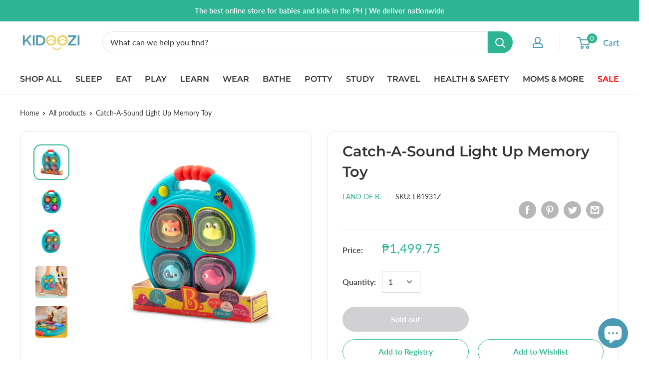

--- FILE ---
content_type: text/html; charset=utf-8
request_url: https://kidoozi.com/products/land-of-b-catch-a-sound-light-up-memory-toy
body_size: 34137
content:
<!doctype html>

<html class="no-js" lang="en">
  <head>
    <meta name="facebook-domain-verification" content="fz9dwybusoqb04u48q3y8ved5p3kbk" />
    <meta charset="utf-8">
    <meta name="viewport" content="width=device-width, initial-scale=1.0, height=device-height, minimum-scale=1.0, maximum-scale=1.0">
    <meta name="theme-color" content="#2db492"><title>Catch-A-Sound Light Up Memory Toy
</title><meta name="description" content="A light up memory toy that you won’t want to forget! The colorful Catch-a-Sound pads are buttons to press in any of the four memory games. Listen to a number of sounds and try to repeat them. Then try to catch a sound – WHACK the button when you hear it! Wacky Sounds will play just what it says it will. This toy improv"><link rel="canonical" href="https://kidoozi.com/products/land-of-b-catch-a-sound-light-up-memory-toy"><link rel="shortcut icon" href="//kidoozi.com/cdn/shop/files/Kidoozi_Icon_96x96.jpg?v=1614290460" type="image/png"><link rel="preload" as="style" href="//kidoozi.com/cdn/shop/t/3/assets/theme.min.css?v=83892958887105257031601609739">
    <link rel="preconnect" href="https://cdn.shopify.com">
    <link rel="preconnect" href="https://fonts.shopifycdn.com">
    <link rel="dns-prefetch" href="https://productreviews.shopifycdn.com">
    <link rel="dns-prefetch" href="https://ajax.googleapis.com">
    <link rel="dns-prefetch" href="https://maps.googleapis.com">
    <link rel="dns-prefetch" href="https://maps.gstatic.com">

    <meta property="og:type" content="product">
  <meta property="og:title" content="Catch-A-Sound Light Up Memory Toy"><meta property="og:image" content="http://kidoozi.com/cdn/shop/products/BX1645_pkg_1024x.jpg?v=1611742870">
    <meta property="og:image:secure_url" content="https://kidoozi.com/cdn/shop/products/BX1645_pkg_1024x.jpg?v=1611742870"><meta property="og:image" content="http://kidoozi.com/cdn/shop/products/BX1645_pr_1024x.jpg?v=1611742870">
    <meta property="og:image:secure_url" content="https://kidoozi.com/cdn/shop/products/BX1645_pr_1024x.jpg?v=1611742870"><meta property="og:image" content="http://kidoozi.com/cdn/shop/products/BX1645_dp_b_1024x.jpg?v=1611742870">
    <meta property="og:image:secure_url" content="https://kidoozi.com/cdn/shop/products/BX1645_dp_b_1024x.jpg?v=1611742870"><meta property="product:price:amount" content="1,499.75">
  <meta property="product:price:currency" content="PHP"><meta property="og:description" content="A light up memory toy that you won’t want to forget! The colorful Catch-a-Sound pads are buttons to press in any of the four memory games. Listen to a number of sounds and try to repeat them. Then try to catch a sound – WHACK the button when you hear it! Wacky Sounds will play just what it says it will. This toy improv"><meta property="og:url" content="https://kidoozi.com/products/land-of-b-catch-a-sound-light-up-memory-toy">
<meta property="og:site_name" content="KIDOOZI"><meta name="twitter:card" content="summary"><meta name="twitter:title" content="Catch-A-Sound Light Up Memory Toy">
  <meta name="twitter:description" content="A light up memory toy that you won’t want to forget! The colorful Catch-a-Sound pads are buttons to press in any of the four memory games. Listen to a number of sounds and try to repeat them. Then try to catch a sound – WHACK the button when you hear it! Wacky Sounds will play just what it says it will. This toy improves memory, hand-eye coordination, and builds strong cognitive skills. Features: A portable memory game that lights up and makes a ton of musical fun! Plays 4 games: Catch the Sound, Music Mode, Memory Mode, and Wacky Sounds by pressing the 4 buttons at the top. The red handle fits perfectly in the palm of tiny hands to carry around and learn on the go. Comes with 3 x AAA batteries. Suitable for 18+ months. Dimensions: 8.66 inch">
  <meta name="twitter:image" content="https://kidoozi.com/cdn/shop/products/BX1645_pkg_600x600_crop_center.jpg?v=1611742870">
    <link rel="preload" href="//kidoozi.com/cdn/fonts/montserrat/montserrat_n6.1326b3e84230700ef15b3a29fb520639977513e0.woff2" as="font" type="font/woff2" crossorigin>
<link rel="preload" href="//kidoozi.com/cdn/fonts/montserrat/montserrat_i6.e90155dd2f004112a61c0322d66d1f59dadfa84b.woff2" as="font" type="font/woff2" crossorigin>
<link rel="preload" href="//kidoozi.com/cdn/fonts/lato/lato_n4.c3b93d431f0091c8be23185e15c9d1fee1e971c5.woff2" as="font" type="font/woff2" crossorigin>
<link rel="preload" href="//kidoozi.com/cdn/fonts/lato/lato_n7.900f219bc7337bc57a7a2151983f0a4a4d9d5dcf.woff2" as="font" type="font/woff2" crossorigin>
<link rel="preload" href="//kidoozi.com/cdn/fonts/lato/lato_i4.09c847adc47c2fefc3368f2e241a3712168bc4b6.woff2" as="font" type="font/woff2" crossorigin>
<link rel="preload" href="//kidoozi.com/cdn/fonts/lato/lato_i7.16ba75868b37083a879b8dd9f2be44e067dfbf92.woff2" as="font" type="font/woff2" crossorigin>
<link rel="preload" href="//kidoozi.com/cdn/shop/t/3/assets/font-theme-star.woff2?v=176977276741202493121589470016" as="font" type="font/woff2" crossorigin><link rel="preload" href="//kidoozi.com/cdn/fonts/lato/lato_n6.38d0e3b23b74a60f769c51d1df73fac96c580d59.woff2" as="font" type="font/woff2" crossorigin><style>
  /* We load the font used for the integration with Shopify Reviews to load our own stars */
  @font-face {
    font-family: "font-theme-star";
    src: url(//kidoozi.com/cdn/shop/t/3/assets/font-theme-star.eot?v=178649971611478077551589470015);
    src: url(//kidoozi.com/cdn/shop/t/3/assets/font-theme-star.eot?%23iefix&v=178649971611478077551589470015) format("embedded-opentype"), url(//kidoozi.com/cdn/shop/t/3/assets/font-theme-star.woff2?v=176977276741202493121589470016) format("woff2"), url(//kidoozi.com/cdn/shop/t/3/assets/font-theme-star.ttf?v=17527569363257290761589470016) format("truetype");
    font-weight: normal;
    font-style: normal;
    font-display: fallback;
  }

  @font-face {
  font-family: Montserrat;
  font-weight: 600;
  font-style: normal;
  font-display: fallback;
  src: url("//kidoozi.com/cdn/fonts/montserrat/montserrat_n6.1326b3e84230700ef15b3a29fb520639977513e0.woff2") format("woff2"),
       url("//kidoozi.com/cdn/fonts/montserrat/montserrat_n6.652f051080eb14192330daceed8cd53dfdc5ead9.woff") format("woff");
}

  @font-face {
  font-family: Lato;
  font-weight: 400;
  font-style: normal;
  font-display: fallback;
  src: url("//kidoozi.com/cdn/fonts/lato/lato_n4.c3b93d431f0091c8be23185e15c9d1fee1e971c5.woff2") format("woff2"),
       url("//kidoozi.com/cdn/fonts/lato/lato_n4.d5c00c781efb195594fd2fd4ad04f7882949e327.woff") format("woff");
}

@font-face {
  font-family: Lato;
  font-weight: 600;
  font-style: normal;
  font-display: fallback;
  src: url("//kidoozi.com/cdn/fonts/lato/lato_n6.38d0e3b23b74a60f769c51d1df73fac96c580d59.woff2") format("woff2"),
       url("//kidoozi.com/cdn/fonts/lato/lato_n6.3365366161bdcc36a3f97cfbb23954d8c4bf4079.woff") format("woff");
}

@font-face {
  font-family: Montserrat;
  font-weight: 600;
  font-style: italic;
  font-display: fallback;
  src: url("//kidoozi.com/cdn/fonts/montserrat/montserrat_i6.e90155dd2f004112a61c0322d66d1f59dadfa84b.woff2") format("woff2"),
       url("//kidoozi.com/cdn/fonts/montserrat/montserrat_i6.41470518d8e9d7f1bcdd29a447c2397e5393943f.woff") format("woff");
}


  @font-face {
  font-family: Lato;
  font-weight: 700;
  font-style: normal;
  font-display: fallback;
  src: url("//kidoozi.com/cdn/fonts/lato/lato_n7.900f219bc7337bc57a7a2151983f0a4a4d9d5dcf.woff2") format("woff2"),
       url("//kidoozi.com/cdn/fonts/lato/lato_n7.a55c60751adcc35be7c4f8a0313f9698598612ee.woff") format("woff");
}

  @font-face {
  font-family: Lato;
  font-weight: 400;
  font-style: italic;
  font-display: fallback;
  src: url("//kidoozi.com/cdn/fonts/lato/lato_i4.09c847adc47c2fefc3368f2e241a3712168bc4b6.woff2") format("woff2"),
       url("//kidoozi.com/cdn/fonts/lato/lato_i4.3c7d9eb6c1b0a2bf62d892c3ee4582b016d0f30c.woff") format("woff");
}

  @font-face {
  font-family: Lato;
  font-weight: 700;
  font-style: italic;
  font-display: fallback;
  src: url("//kidoozi.com/cdn/fonts/lato/lato_i7.16ba75868b37083a879b8dd9f2be44e067dfbf92.woff2") format("woff2"),
       url("//kidoozi.com/cdn/fonts/lato/lato_i7.4c07c2b3b7e64ab516aa2f2081d2bb0366b9dce8.woff") format("woff");
}


  :root {
    --default-text-font-size : 15px;
    --base-text-font-size    : 16px;
    --heading-font-family    : Montserrat, sans-serif;
    --heading-font-weight    : 600;
    --heading-font-style     : normal;
    --text-font-family       : Lato, sans-serif;
    --text-font-weight       : 400;
    --text-font-style        : normal;
    --text-font-bolder-weight: 600;
    --text-link-decoration   : normal;

    --text-color               : #333333;
    --text-color-rgb           : 51, 51, 51;
    --heading-color            : #333333;
    --border-color             : #e7e2de;
    --border-color-rgb         : 231, 226, 222;
    --form-border-color        : #dcd5cf;
    --accent-color             : #2db492;
    --accent-color-rgb         : 45, 180, 146;
    --link-color               : #2db492;
    --link-color-hover         : #1e7760;
    --background               : #ffffff;
    --secondary-background     : #ffffff;
    --secondary-background-rgb : 255, 255, 255;
    --accent-background        : rgba(45, 180, 146, 0.08);

    --error-color       : #f71b1b;
    --error-background  : rgba(247, 27, 27, 0.07);
    --success-color     : #48b448;
    --success-background: rgba(72, 180, 72, 0.11);

    --primary-button-background      : #2db492;
    --primary-button-background-rgb  : 45, 180, 146;
    --primary-button-text-color      : #ffffff;
    --secondary-button-background    : #489bb2;
    --secondary-button-background-rgb: 72, 155, 178;
    --secondary-button-text-color    : #ffffff;

    --header-background      : #ffffff;
    --header-text-color      : #489bb2;
    --header-light-text-color: #489bb2;
    --header-border-color    : rgba(72, 155, 178, 0.3);
    --header-accent-color    : #2db492;
    
    --footer-background      : #489bb2;
    --footer-text-color      : #ffffff;
    --footer-link-hover-color: #ecd166;

    --flickity-arrow-color: #bcaea3;--product-on-sale-accent           : #f7665f;
    --product-on-sale-accent-rgb       : 247, 102, 95;
    --product-on-sale-color            : #000000;
    --product-in-stock-color           : #73d673;
    --product-low-stock-color          : #f7665f;
    --product-sold-out-color           : #d1d1d4;
    --product-custom-label-1-background: #ff6128;
    --product-custom-label-1-color     : #ffffff;
    --product-custom-label-2-background: #a95ebe;
    --product-custom-label-2-color     : #ffffff;
    --product-review-star-color        : #ecd166;

    --mobile-container-gutter : 20px;
    --desktop-container-gutter: 40px;
  }
</style>

<script>
  // IE11 does not have support for CSS variables, so we have to polyfill them
  if (!(((window || {}).CSS || {}).supports && window.CSS.supports('(--a: 0)'))) {
    const script = document.createElement('script');
    script.type = 'text/javascript';
    script.src = 'https://cdn.jsdelivr.net/npm/css-vars-ponyfill@2';
    script.onload = function() {
      cssVars({});
    };

    document.getElementsByTagName('head')[0].appendChild(script);
  }
</script>

    <script>window.performance && window.performance.mark && window.performance.mark('shopify.content_for_header.start');</script><meta name="google-site-verification" content="fDbkjQHi3zzVXJdoiRIpyHtndW7nFSkbsgo8ZwQf8z0">
<meta id="shopify-digital-wallet" name="shopify-digital-wallet" content="/27492483145/digital_wallets/dialog">
<link rel="alternate" type="application/json+oembed" href="https://kidoozi.com/products/land-of-b-catch-a-sound-light-up-memory-toy.oembed">
<script async="async" src="/checkouts/internal/preloads.js?locale=en-PH"></script>
<script id="shopify-features" type="application/json">{"accessToken":"5437e76bc68b546fe0630ce9db2f2e27","betas":["rich-media-storefront-analytics"],"domain":"kidoozi.com","predictiveSearch":true,"shopId":27492483145,"locale":"en"}</script>
<script>var Shopify = Shopify || {};
Shopify.shop = "kidooziph.myshopify.com";
Shopify.locale = "en";
Shopify.currency = {"active":"PHP","rate":"1.0"};
Shopify.country = "PH";
Shopify.theme = {"name":"Warehouse","id":80554393673,"schema_name":"Warehouse","schema_version":"1.9.1","theme_store_id":871,"role":"main"};
Shopify.theme.handle = "null";
Shopify.theme.style = {"id":null,"handle":null};
Shopify.cdnHost = "kidoozi.com/cdn";
Shopify.routes = Shopify.routes || {};
Shopify.routes.root = "/";</script>
<script type="module">!function(o){(o.Shopify=o.Shopify||{}).modules=!0}(window);</script>
<script>!function(o){function n(){var o=[];function n(){o.push(Array.prototype.slice.apply(arguments))}return n.q=o,n}var t=o.Shopify=o.Shopify||{};t.loadFeatures=n(),t.autoloadFeatures=n()}(window);</script>
<script id="shop-js-analytics" type="application/json">{"pageType":"product"}</script>
<script defer="defer" async type="module" src="//kidoozi.com/cdn/shopifycloud/shop-js/modules/v2/client.init-shop-cart-sync_BT-GjEfc.en.esm.js"></script>
<script defer="defer" async type="module" src="//kidoozi.com/cdn/shopifycloud/shop-js/modules/v2/chunk.common_D58fp_Oc.esm.js"></script>
<script defer="defer" async type="module" src="//kidoozi.com/cdn/shopifycloud/shop-js/modules/v2/chunk.modal_xMitdFEc.esm.js"></script>
<script type="module">
  await import("//kidoozi.com/cdn/shopifycloud/shop-js/modules/v2/client.init-shop-cart-sync_BT-GjEfc.en.esm.js");
await import("//kidoozi.com/cdn/shopifycloud/shop-js/modules/v2/chunk.common_D58fp_Oc.esm.js");
await import("//kidoozi.com/cdn/shopifycloud/shop-js/modules/v2/chunk.modal_xMitdFEc.esm.js");

  window.Shopify.SignInWithShop?.initShopCartSync?.({"fedCMEnabled":true,"windoidEnabled":true});

</script>
<script>(function() {
  var isLoaded = false;
  function asyncLoad() {
    if (isLoaded) return;
    isLoaded = true;
    var urls = ["https:\/\/js.smile.io\/v1\/smile-shopify.js?shop=kidooziph.myshopify.com","https:\/\/swymv3free-01.azureedge.net\/code\/swym-shopify.js?shop=kidooziph.myshopify.com","https:\/\/cdn.nfcube.com\/instafeed-c4082033e8fe5a25c05e8ae4d386fe84.js?shop=kidooziph.myshopify.com"];
    for (var i = 0; i < urls.length; i++) {
      var s = document.createElement('script');
      s.type = 'text/javascript';
      s.async = true;
      s.src = urls[i];
      var x = document.getElementsByTagName('script')[0];
      x.parentNode.insertBefore(s, x);
    }
  };
  if(window.attachEvent) {
    window.attachEvent('onload', asyncLoad);
  } else {
    window.addEventListener('load', asyncLoad, false);
  }
})();</script>
<script id="__st">var __st={"a":27492483145,"offset":28800,"reqid":"2a6d1939-6a2c-4ab0-969b-6fe472599924-1769291303","pageurl":"kidoozi.com\/products\/land-of-b-catch-a-sound-light-up-memory-toy","u":"ceec05ba1f2a","p":"product","rtyp":"product","rid":6252054118591};</script>
<script>window.ShopifyPaypalV4VisibilityTracking = true;</script>
<script id="captcha-bootstrap">!function(){'use strict';const t='contact',e='account',n='new_comment',o=[[t,t],['blogs',n],['comments',n],[t,'customer']],c=[[e,'customer_login'],[e,'guest_login'],[e,'recover_customer_password'],[e,'create_customer']],r=t=>t.map((([t,e])=>`form[action*='/${t}']:not([data-nocaptcha='true']) input[name='form_type'][value='${e}']`)).join(','),a=t=>()=>t?[...document.querySelectorAll(t)].map((t=>t.form)):[];function s(){const t=[...o],e=r(t);return a(e)}const i='password',u='form_key',d=['recaptcha-v3-token','g-recaptcha-response','h-captcha-response',i],f=()=>{try{return window.sessionStorage}catch{return}},m='__shopify_v',_=t=>t.elements[u];function p(t,e,n=!1){try{const o=window.sessionStorage,c=JSON.parse(o.getItem(e)),{data:r}=function(t){const{data:e,action:n}=t;return t[m]||n?{data:e,action:n}:{data:t,action:n}}(c);for(const[e,n]of Object.entries(r))t.elements[e]&&(t.elements[e].value=n);n&&o.removeItem(e)}catch(o){console.error('form repopulation failed',{error:o})}}const l='form_type',E='cptcha';function T(t){t.dataset[E]=!0}const w=window,h=w.document,L='Shopify',v='ce_forms',y='captcha';let A=!1;((t,e)=>{const n=(g='f06e6c50-85a8-45c8-87d0-21a2b65856fe',I='https://cdn.shopify.com/shopifycloud/storefront-forms-hcaptcha/ce_storefront_forms_captcha_hcaptcha.v1.5.2.iife.js',D={infoText:'Protected by hCaptcha',privacyText:'Privacy',termsText:'Terms'},(t,e,n)=>{const o=w[L][v],c=o.bindForm;if(c)return c(t,g,e,D).then(n);var r;o.q.push([[t,g,e,D],n]),r=I,A||(h.body.append(Object.assign(h.createElement('script'),{id:'captcha-provider',async:!0,src:r})),A=!0)});var g,I,D;w[L]=w[L]||{},w[L][v]=w[L][v]||{},w[L][v].q=[],w[L][y]=w[L][y]||{},w[L][y].protect=function(t,e){n(t,void 0,e),T(t)},Object.freeze(w[L][y]),function(t,e,n,w,h,L){const[v,y,A,g]=function(t,e,n){const i=e?o:[],u=t?c:[],d=[...i,...u],f=r(d),m=r(i),_=r(d.filter((([t,e])=>n.includes(e))));return[a(f),a(m),a(_),s()]}(w,h,L),I=t=>{const e=t.target;return e instanceof HTMLFormElement?e:e&&e.form},D=t=>v().includes(t);t.addEventListener('submit',(t=>{const e=I(t);if(!e)return;const n=D(e)&&!e.dataset.hcaptchaBound&&!e.dataset.recaptchaBound,o=_(e),c=g().includes(e)&&(!o||!o.value);(n||c)&&t.preventDefault(),c&&!n&&(function(t){try{if(!f())return;!function(t){const e=f();if(!e)return;const n=_(t);if(!n)return;const o=n.value;o&&e.removeItem(o)}(t);const e=Array.from(Array(32),(()=>Math.random().toString(36)[2])).join('');!function(t,e){_(t)||t.append(Object.assign(document.createElement('input'),{type:'hidden',name:u})),t.elements[u].value=e}(t,e),function(t,e){const n=f();if(!n)return;const o=[...t.querySelectorAll(`input[type='${i}']`)].map((({name:t})=>t)),c=[...d,...o],r={};for(const[a,s]of new FormData(t).entries())c.includes(a)||(r[a]=s);n.setItem(e,JSON.stringify({[m]:1,action:t.action,data:r}))}(t,e)}catch(e){console.error('failed to persist form',e)}}(e),e.submit())}));const S=(t,e)=>{t&&!t.dataset[E]&&(n(t,e.some((e=>e===t))),T(t))};for(const o of['focusin','change'])t.addEventListener(o,(t=>{const e=I(t);D(e)&&S(e,y())}));const B=e.get('form_key'),M=e.get(l),P=B&&M;t.addEventListener('DOMContentLoaded',(()=>{const t=y();if(P)for(const e of t)e.elements[l].value===M&&p(e,B);[...new Set([...A(),...v().filter((t=>'true'===t.dataset.shopifyCaptcha))])].forEach((e=>S(e,t)))}))}(h,new URLSearchParams(w.location.search),n,t,e,['guest_login'])})(!0,!0)}();</script>
<script integrity="sha256-4kQ18oKyAcykRKYeNunJcIwy7WH5gtpwJnB7kiuLZ1E=" data-source-attribution="shopify.loadfeatures" defer="defer" src="//kidoozi.com/cdn/shopifycloud/storefront/assets/storefront/load_feature-a0a9edcb.js" crossorigin="anonymous"></script>
<script data-source-attribution="shopify.dynamic_checkout.dynamic.init">var Shopify=Shopify||{};Shopify.PaymentButton=Shopify.PaymentButton||{isStorefrontPortableWallets:!0,init:function(){window.Shopify.PaymentButton.init=function(){};var t=document.createElement("script");t.src="https://kidoozi.com/cdn/shopifycloud/portable-wallets/latest/portable-wallets.en.js",t.type="module",document.head.appendChild(t)}};
</script>
<script data-source-attribution="shopify.dynamic_checkout.buyer_consent">
  function portableWalletsHideBuyerConsent(e){var t=document.getElementById("shopify-buyer-consent"),n=document.getElementById("shopify-subscription-policy-button");t&&n&&(t.classList.add("hidden"),t.setAttribute("aria-hidden","true"),n.removeEventListener("click",e))}function portableWalletsShowBuyerConsent(e){var t=document.getElementById("shopify-buyer-consent"),n=document.getElementById("shopify-subscription-policy-button");t&&n&&(t.classList.remove("hidden"),t.removeAttribute("aria-hidden"),n.addEventListener("click",e))}window.Shopify?.PaymentButton&&(window.Shopify.PaymentButton.hideBuyerConsent=portableWalletsHideBuyerConsent,window.Shopify.PaymentButton.showBuyerConsent=portableWalletsShowBuyerConsent);
</script>
<script>
  function portableWalletsCleanup(e){e&&e.src&&console.error("Failed to load portable wallets script "+e.src);var t=document.querySelectorAll("shopify-accelerated-checkout .shopify-payment-button__skeleton, shopify-accelerated-checkout-cart .wallet-cart-button__skeleton"),e=document.getElementById("shopify-buyer-consent");for(let e=0;e<t.length;e++)t[e].remove();e&&e.remove()}function portableWalletsNotLoadedAsModule(e){e instanceof ErrorEvent&&"string"==typeof e.message&&e.message.includes("import.meta")&&"string"==typeof e.filename&&e.filename.includes("portable-wallets")&&(window.removeEventListener("error",portableWalletsNotLoadedAsModule),window.Shopify.PaymentButton.failedToLoad=e,"loading"===document.readyState?document.addEventListener("DOMContentLoaded",window.Shopify.PaymentButton.init):window.Shopify.PaymentButton.init())}window.addEventListener("error",portableWalletsNotLoadedAsModule);
</script>

<script type="module" src="https://kidoozi.com/cdn/shopifycloud/portable-wallets/latest/portable-wallets.en.js" onError="portableWalletsCleanup(this)" crossorigin="anonymous"></script>
<script nomodule>
  document.addEventListener("DOMContentLoaded", portableWalletsCleanup);
</script>

<link id="shopify-accelerated-checkout-styles" rel="stylesheet" media="screen" href="https://kidoozi.com/cdn/shopifycloud/portable-wallets/latest/accelerated-checkout-backwards-compat.css" crossorigin="anonymous">
<style id="shopify-accelerated-checkout-cart">
        #shopify-buyer-consent {
  margin-top: 1em;
  display: inline-block;
  width: 100%;
}

#shopify-buyer-consent.hidden {
  display: none;
}

#shopify-subscription-policy-button {
  background: none;
  border: none;
  padding: 0;
  text-decoration: underline;
  font-size: inherit;
  cursor: pointer;
}

#shopify-subscription-policy-button::before {
  box-shadow: none;
}

      </style>

<script>window.performance && window.performance.mark && window.performance.mark('shopify.content_for_header.end');</script>

    <link rel="stylesheet" href="//kidoozi.com/cdn/shop/t/3/assets/theme.min.css?v=83892958887105257031601609739">

    
  <script type="application/ld+json">
  {
    "@context": "http://schema.org",
    "@type": "Product",
    "offers": [{
          "@type": "Offer",
          "name": "Default Title",
          "availability":"https://schema.org/OutOfStock",
          "price": 1499.75,
          "priceCurrency": "PHP",
          "priceValidUntil": "2026-02-04","sku": "LB1931Z","url": "/products/land-of-b-catch-a-sound-light-up-memory-toy/products/land-of-b-catch-a-sound-light-up-memory-toy?variant=37943643570367"
        }
],
    "brand": {
      "name": "LAND OF B."
    },
    "name": "Catch-A-Sound Light Up Memory Toy",
    "description": "A light up memory toy that you won’t want to forget! The colorful Catch-a-Sound pads are buttons to press in any of the four memory games. Listen to a number of sounds and try to repeat them. Then try to catch a sound – WHACK the button when you hear it! Wacky Sounds will play just what it says it will. This toy improves memory, hand-eye coordination, and builds strong cognitive skills.\nFeatures:\n\nA portable memory game that lights up and makes a ton of musical fun!\nPlays 4 games: Catch the Sound, Music Mode, Memory Mode, and Wacky Sounds by pressing the 4 buttons at the top.\n\nThe red handle fits perfectly in the palm of tiny hands to carry around and learn on the go.\nComes with 3 x AAA batteries.\n\nSuitable for 18+ months.\n\n\n\nDimensions: 8.66 inch x 1.00 inch x 10.00 inchPiece Count: 1\n\n",
    "category": "Early Learning",
    "url": "/products/land-of-b-catch-a-sound-light-up-memory-toy/products/land-of-b-catch-a-sound-light-up-memory-toy",
    "sku": "LB1931Z",
    "image": {
      "@type": "ImageObject",
      "url": "https://kidoozi.com/cdn/shop/products/BX1645_pkg_1024x.jpg?v=1611742870",
      "image": "https://kidoozi.com/cdn/shop/products/BX1645_pkg_1024x.jpg?v=1611742870",
      "name": "Catch-A-Sound Light Up Memory Toy",
      "width": "1024",
      "height": "1024"
    }
  }
  </script>



  <script type="application/ld+json">
  {
    "@context": "http://schema.org",
    "@type": "BreadcrumbList",
  "itemListElement": [{
      "@type": "ListItem",
      "position": 1,
      "name": "Home",
      "item": "https://kidoozi.com"
    },{
          "@type": "ListItem",
          "position": 2,
          "name": "Catch-A-Sound Light Up Memory Toy",
          "item": "https://kidoozi.com/products/land-of-b-catch-a-sound-light-up-memory-toy"
        }]
  }
  </script>


    <script>
      // This allows to expose several variables to the global scope, to be used in scripts
      window.theme = {
        pageType: "product",
        cartCount: 0,
        moneyFormat: "₱{{amount}}",
        moneyWithCurrencyFormat: "₱{{amount}} PHP",
        showDiscount: true,
        discountMode: "percentage",
        searchMode: "product,article,page",
        cartType: "drawer"
      };

      window.routes = {
        rootUrl: "\/",
        cartUrl: "\/cart",
        cartAddUrl: "\/cart\/add",
        cartChangeUrl: "\/cart\/change",
        searchUrl: "\/search",
        productRecommendationsUrl: "\/recommendations\/products"
      };

      window.languages = {
        collectionOnSaleLabel: "Save {{savings}}",
        productFormUnavailable: "Unavailable",
        productFormAddToCart: "Add to cart",
        productFormSoldOut: "Sold out",
        shippingEstimatorNoResults: "No shipping could be found for your address.",
        shippingEstimatorOneResult: "There is one shipping rate for your address:",
        shippingEstimatorMultipleResults: "There are {{count}} shipping rates for your address:",
        shippingEstimatorErrors: "There are some errors:"
      };

      window.lazySizesConfig = {
        loadHidden: false,
        hFac: 0.8,
        expFactor: 3,
        customMedia: {
          '--phone': '(max-width: 640px)',
          '--tablet': '(min-width: 641px) and (max-width: 1023px)',
          '--lap': '(min-width: 1024px)'
        }
      };

      document.documentElement.className = document.documentElement.className.replace('no-js', 'js');
    </script><script src="//polyfill-fastly.net/v3/polyfill.min.js?unknown=polyfill&features=fetch,Element.prototype.closest,Element.prototype.matches,Element.prototype.remove,Element.prototype.classList,Array.prototype.includes,Array.prototype.fill,String.prototype.includes,String.prototype.padStart,Object.assign,CustomEvent,Intl,URL,DOMTokenList,IntersectionObserver,IntersectionObserverEntry" defer></script>
    <script src="//kidoozi.com/cdn/shop/t/3/assets/theme.min.js?v=140240430472911259711590567375" defer></script>
    <script src="//kidoozi.com/cdn/shop/t/3/assets/custom.js?v=90373254691674712701589470015" defer></script>

    <script>
      (function () {
        window.onpageshow = function() {
          // We force re-freshing the cart content onpageshow, as most browsers will serve a cache copy when hitting the
          // back button, which cause staled data
          document.documentElement.dispatchEvent(new CustomEvent('cart:refresh', {
            bubbles: true,
            detail: {scrollToTop: false}
          }));
        };
      })();
    </script>
    <script src="https://cdnjs.cloudflare.com/ajax/libs/jquery/3.2.1/jquery.min.js"></script>
  <!-- BEGIN app block: shopify://apps/instafeed/blocks/head-block/c447db20-095d-4a10-9725-b5977662c9d5 --><link rel="preconnect" href="https://cdn.nfcube.com/">
<link rel="preconnect" href="https://scontent.cdninstagram.com/">


  <script>
    document.addEventListener('DOMContentLoaded', function () {
      let instafeedScript = document.createElement('script');

      
        instafeedScript.src = 'https://cdn.nfcube.com/instafeed-c4082033e8fe5a25c05e8ae4d386fe84.js';
      

      document.body.appendChild(instafeedScript);
    });
  </script>





<!-- END app block --><script src="https://cdn.shopify.com/extensions/4e276193-403c-423f-833c-fefed71819cf/forms-2298/assets/shopify-forms-loader.js" type="text/javascript" defer="defer"></script>
<script src="https://cdn.shopify.com/extensions/e8878072-2f6b-4e89-8082-94b04320908d/inbox-1254/assets/inbox-chat-loader.js" type="text/javascript" defer="defer"></script>
<link href="https://monorail-edge.shopifysvc.com" rel="dns-prefetch">
<script>(function(){if ("sendBeacon" in navigator && "performance" in window) {try {var session_token_from_headers = performance.getEntriesByType('navigation')[0].serverTiming.find(x => x.name == '_s').description;} catch {var session_token_from_headers = undefined;}var session_cookie_matches = document.cookie.match(/_shopify_s=([^;]*)/);var session_token_from_cookie = session_cookie_matches && session_cookie_matches.length === 2 ? session_cookie_matches[1] : "";var session_token = session_token_from_headers || session_token_from_cookie || "";function handle_abandonment_event(e) {var entries = performance.getEntries().filter(function(entry) {return /monorail-edge.shopifysvc.com/.test(entry.name);});if (!window.abandonment_tracked && entries.length === 0) {window.abandonment_tracked = true;var currentMs = Date.now();var navigation_start = performance.timing.navigationStart;var payload = {shop_id: 27492483145,url: window.location.href,navigation_start,duration: currentMs - navigation_start,session_token,page_type: "product"};window.navigator.sendBeacon("https://monorail-edge.shopifysvc.com/v1/produce", JSON.stringify({schema_id: "online_store_buyer_site_abandonment/1.1",payload: payload,metadata: {event_created_at_ms: currentMs,event_sent_at_ms: currentMs}}));}}window.addEventListener('pagehide', handle_abandonment_event);}}());</script>
<script id="web-pixels-manager-setup">(function e(e,d,r,n,o){if(void 0===o&&(o={}),!Boolean(null===(a=null===(i=window.Shopify)||void 0===i?void 0:i.analytics)||void 0===a?void 0:a.replayQueue)){var i,a;window.Shopify=window.Shopify||{};var t=window.Shopify;t.analytics=t.analytics||{};var s=t.analytics;s.replayQueue=[],s.publish=function(e,d,r){return s.replayQueue.push([e,d,r]),!0};try{self.performance.mark("wpm:start")}catch(e){}var l=function(){var e={modern:/Edge?\/(1{2}[4-9]|1[2-9]\d|[2-9]\d{2}|\d{4,})\.\d+(\.\d+|)|Firefox\/(1{2}[4-9]|1[2-9]\d|[2-9]\d{2}|\d{4,})\.\d+(\.\d+|)|Chrom(ium|e)\/(9{2}|\d{3,})\.\d+(\.\d+|)|(Maci|X1{2}).+ Version\/(15\.\d+|(1[6-9]|[2-9]\d|\d{3,})\.\d+)([,.]\d+|)( \(\w+\)|)( Mobile\/\w+|) Safari\/|Chrome.+OPR\/(9{2}|\d{3,})\.\d+\.\d+|(CPU[ +]OS|iPhone[ +]OS|CPU[ +]iPhone|CPU IPhone OS|CPU iPad OS)[ +]+(15[._]\d+|(1[6-9]|[2-9]\d|\d{3,})[._]\d+)([._]\d+|)|Android:?[ /-](13[3-9]|1[4-9]\d|[2-9]\d{2}|\d{4,})(\.\d+|)(\.\d+|)|Android.+Firefox\/(13[5-9]|1[4-9]\d|[2-9]\d{2}|\d{4,})\.\d+(\.\d+|)|Android.+Chrom(ium|e)\/(13[3-9]|1[4-9]\d|[2-9]\d{2}|\d{4,})\.\d+(\.\d+|)|SamsungBrowser\/([2-9]\d|\d{3,})\.\d+/,legacy:/Edge?\/(1[6-9]|[2-9]\d|\d{3,})\.\d+(\.\d+|)|Firefox\/(5[4-9]|[6-9]\d|\d{3,})\.\d+(\.\d+|)|Chrom(ium|e)\/(5[1-9]|[6-9]\d|\d{3,})\.\d+(\.\d+|)([\d.]+$|.*Safari\/(?![\d.]+ Edge\/[\d.]+$))|(Maci|X1{2}).+ Version\/(10\.\d+|(1[1-9]|[2-9]\d|\d{3,})\.\d+)([,.]\d+|)( \(\w+\)|)( Mobile\/\w+|) Safari\/|Chrome.+OPR\/(3[89]|[4-9]\d|\d{3,})\.\d+\.\d+|(CPU[ +]OS|iPhone[ +]OS|CPU[ +]iPhone|CPU IPhone OS|CPU iPad OS)[ +]+(10[._]\d+|(1[1-9]|[2-9]\d|\d{3,})[._]\d+)([._]\d+|)|Android:?[ /-](13[3-9]|1[4-9]\d|[2-9]\d{2}|\d{4,})(\.\d+|)(\.\d+|)|Mobile Safari.+OPR\/([89]\d|\d{3,})\.\d+\.\d+|Android.+Firefox\/(13[5-9]|1[4-9]\d|[2-9]\d{2}|\d{4,})\.\d+(\.\d+|)|Android.+Chrom(ium|e)\/(13[3-9]|1[4-9]\d|[2-9]\d{2}|\d{4,})\.\d+(\.\d+|)|Android.+(UC? ?Browser|UCWEB|U3)[ /]?(15\.([5-9]|\d{2,})|(1[6-9]|[2-9]\d|\d{3,})\.\d+)\.\d+|SamsungBrowser\/(5\.\d+|([6-9]|\d{2,})\.\d+)|Android.+MQ{2}Browser\/(14(\.(9|\d{2,})|)|(1[5-9]|[2-9]\d|\d{3,})(\.\d+|))(\.\d+|)|K[Aa][Ii]OS\/(3\.\d+|([4-9]|\d{2,})\.\d+)(\.\d+|)/},d=e.modern,r=e.legacy,n=navigator.userAgent;return n.match(d)?"modern":n.match(r)?"legacy":"unknown"}(),u="modern"===l?"modern":"legacy",c=(null!=n?n:{modern:"",legacy:""})[u],f=function(e){return[e.baseUrl,"/wpm","/b",e.hashVersion,"modern"===e.buildTarget?"m":"l",".js"].join("")}({baseUrl:d,hashVersion:r,buildTarget:u}),m=function(e){var d=e.version,r=e.bundleTarget,n=e.surface,o=e.pageUrl,i=e.monorailEndpoint;return{emit:function(e){var a=e.status,t=e.errorMsg,s=(new Date).getTime(),l=JSON.stringify({metadata:{event_sent_at_ms:s},events:[{schema_id:"web_pixels_manager_load/3.1",payload:{version:d,bundle_target:r,page_url:o,status:a,surface:n,error_msg:t},metadata:{event_created_at_ms:s}}]});if(!i)return console&&console.warn&&console.warn("[Web Pixels Manager] No Monorail endpoint provided, skipping logging."),!1;try{return self.navigator.sendBeacon.bind(self.navigator)(i,l)}catch(e){}var u=new XMLHttpRequest;try{return u.open("POST",i,!0),u.setRequestHeader("Content-Type","text/plain"),u.send(l),!0}catch(e){return console&&console.warn&&console.warn("[Web Pixels Manager] Got an unhandled error while logging to Monorail."),!1}}}}({version:r,bundleTarget:l,surface:e.surface,pageUrl:self.location.href,monorailEndpoint:e.monorailEndpoint});try{o.browserTarget=l,function(e){var d=e.src,r=e.async,n=void 0===r||r,o=e.onload,i=e.onerror,a=e.sri,t=e.scriptDataAttributes,s=void 0===t?{}:t,l=document.createElement("script"),u=document.querySelector("head"),c=document.querySelector("body");if(l.async=n,l.src=d,a&&(l.integrity=a,l.crossOrigin="anonymous"),s)for(var f in s)if(Object.prototype.hasOwnProperty.call(s,f))try{l.dataset[f]=s[f]}catch(e){}if(o&&l.addEventListener("load",o),i&&l.addEventListener("error",i),u)u.appendChild(l);else{if(!c)throw new Error("Did not find a head or body element to append the script");c.appendChild(l)}}({src:f,async:!0,onload:function(){if(!function(){var e,d;return Boolean(null===(d=null===(e=window.Shopify)||void 0===e?void 0:e.analytics)||void 0===d?void 0:d.initialized)}()){var d=window.webPixelsManager.init(e)||void 0;if(d){var r=window.Shopify.analytics;r.replayQueue.forEach((function(e){var r=e[0],n=e[1],o=e[2];d.publishCustomEvent(r,n,o)})),r.replayQueue=[],r.publish=d.publishCustomEvent,r.visitor=d.visitor,r.initialized=!0}}},onerror:function(){return m.emit({status:"failed",errorMsg:"".concat(f," has failed to load")})},sri:function(e){var d=/^sha384-[A-Za-z0-9+/=]+$/;return"string"==typeof e&&d.test(e)}(c)?c:"",scriptDataAttributes:o}),m.emit({status:"loading"})}catch(e){m.emit({status:"failed",errorMsg:(null==e?void 0:e.message)||"Unknown error"})}}})({shopId: 27492483145,storefrontBaseUrl: "https://kidoozi.com",extensionsBaseUrl: "https://extensions.shopifycdn.com/cdn/shopifycloud/web-pixels-manager",monorailEndpoint: "https://monorail-edge.shopifysvc.com/unstable/produce_batch",surface: "storefront-renderer",enabledBetaFlags: ["2dca8a86"],webPixelsConfigList: [{"id":"609222847","configuration":"{\"config\":\"{\\\"pixel_id\\\":\\\"AW-619845005\\\",\\\"target_country\\\":\\\"PH\\\",\\\"gtag_events\\\":[{\\\"type\\\":\\\"page_view\\\",\\\"action_label\\\":\\\"AW-619845005\\\/3ScACI_EqdUBEI2ryKcC\\\"},{\\\"type\\\":\\\"purchase\\\",\\\"action_label\\\":\\\"AW-619845005\\\/kYrECJLEqdUBEI2ryKcC\\\"},{\\\"type\\\":\\\"view_item\\\",\\\"action_label\\\":\\\"AW-619845005\\\/2tPSCJXEqdUBEI2ryKcC\\\"},{\\\"type\\\":\\\"add_to_cart\\\",\\\"action_label\\\":\\\"AW-619845005\\\/17mACJjEqdUBEI2ryKcC\\\"},{\\\"type\\\":\\\"begin_checkout\\\",\\\"action_label\\\":\\\"AW-619845005\\\/O1GPCJvEqdUBEI2ryKcC\\\"},{\\\"type\\\":\\\"search\\\",\\\"action_label\\\":\\\"AW-619845005\\\/1gyFCO7PqdUBEI2ryKcC\\\"},{\\\"type\\\":\\\"add_payment_info\\\",\\\"action_label\\\":\\\"AW-619845005\\\/t_QACPHPqdUBEI2ryKcC\\\"}],\\\"enable_monitoring_mode\\\":false}\"}","eventPayloadVersion":"v1","runtimeContext":"OPEN","scriptVersion":"b2a88bafab3e21179ed38636efcd8a93","type":"APP","apiClientId":1780363,"privacyPurposes":[],"dataSharingAdjustments":{"protectedCustomerApprovalScopes":["read_customer_address","read_customer_email","read_customer_name","read_customer_personal_data","read_customer_phone"]}},{"id":"173310143","configuration":"{\"pixel_id\":\"146413922652137\",\"pixel_type\":\"facebook_pixel\",\"metaapp_system_user_token\":\"-\"}","eventPayloadVersion":"v1","runtimeContext":"OPEN","scriptVersion":"ca16bc87fe92b6042fbaa3acc2fbdaa6","type":"APP","apiClientId":2329312,"privacyPurposes":["ANALYTICS","MARKETING","SALE_OF_DATA"],"dataSharingAdjustments":{"protectedCustomerApprovalScopes":["read_customer_address","read_customer_email","read_customer_name","read_customer_personal_data","read_customer_phone"]}},{"id":"86409407","eventPayloadVersion":"v1","runtimeContext":"LAX","scriptVersion":"1","type":"CUSTOM","privacyPurposes":["ANALYTICS"],"name":"Google Analytics tag (migrated)"},{"id":"shopify-app-pixel","configuration":"{}","eventPayloadVersion":"v1","runtimeContext":"STRICT","scriptVersion":"0450","apiClientId":"shopify-pixel","type":"APP","privacyPurposes":["ANALYTICS","MARKETING"]},{"id":"shopify-custom-pixel","eventPayloadVersion":"v1","runtimeContext":"LAX","scriptVersion":"0450","apiClientId":"shopify-pixel","type":"CUSTOM","privacyPurposes":["ANALYTICS","MARKETING"]}],isMerchantRequest: false,initData: {"shop":{"name":"KIDOOZI","paymentSettings":{"currencyCode":"PHP"},"myshopifyDomain":"kidooziph.myshopify.com","countryCode":"PH","storefrontUrl":"https:\/\/kidoozi.com"},"customer":null,"cart":null,"checkout":null,"productVariants":[{"price":{"amount":1499.75,"currencyCode":"PHP"},"product":{"title":"Catch-A-Sound Light Up Memory Toy","vendor":"LAND OF B.","id":"6252054118591","untranslatedTitle":"Catch-A-Sound Light Up Memory Toy","url":"\/products\/land-of-b-catch-a-sound-light-up-memory-toy","type":"Early Learning"},"id":"37943643570367","image":{"src":"\/\/kidoozi.com\/cdn\/shop\/products\/BX1645_pkg.jpg?v=1611742870"},"sku":"LB1931Z","title":"Default Title","untranslatedTitle":"Default Title"}],"purchasingCompany":null},},"https://kidoozi.com/cdn","fcfee988w5aeb613cpc8e4bc33m6693e112",{"modern":"","legacy":""},{"shopId":"27492483145","storefrontBaseUrl":"https:\/\/kidoozi.com","extensionBaseUrl":"https:\/\/extensions.shopifycdn.com\/cdn\/shopifycloud\/web-pixels-manager","surface":"storefront-renderer","enabledBetaFlags":"[\"2dca8a86\"]","isMerchantRequest":"false","hashVersion":"fcfee988w5aeb613cpc8e4bc33m6693e112","publish":"custom","events":"[[\"page_viewed\",{}],[\"product_viewed\",{\"productVariant\":{\"price\":{\"amount\":1499.75,\"currencyCode\":\"PHP\"},\"product\":{\"title\":\"Catch-A-Sound Light Up Memory Toy\",\"vendor\":\"LAND OF B.\",\"id\":\"6252054118591\",\"untranslatedTitle\":\"Catch-A-Sound Light Up Memory Toy\",\"url\":\"\/products\/land-of-b-catch-a-sound-light-up-memory-toy\",\"type\":\"Early Learning\"},\"id\":\"37943643570367\",\"image\":{\"src\":\"\/\/kidoozi.com\/cdn\/shop\/products\/BX1645_pkg.jpg?v=1611742870\"},\"sku\":\"LB1931Z\",\"title\":\"Default Title\",\"untranslatedTitle\":\"Default Title\"}}]]"});</script><script>
  window.ShopifyAnalytics = window.ShopifyAnalytics || {};
  window.ShopifyAnalytics.meta = window.ShopifyAnalytics.meta || {};
  window.ShopifyAnalytics.meta.currency = 'PHP';
  var meta = {"product":{"id":6252054118591,"gid":"gid:\/\/shopify\/Product\/6252054118591","vendor":"LAND OF B.","type":"Early Learning","handle":"land-of-b-catch-a-sound-light-up-memory-toy","variants":[{"id":37943643570367,"price":149975,"name":"Catch-A-Sound Light Up Memory Toy","public_title":null,"sku":"LB1931Z"}],"remote":false},"page":{"pageType":"product","resourceType":"product","resourceId":6252054118591,"requestId":"2a6d1939-6a2c-4ab0-969b-6fe472599924-1769291303"}};
  for (var attr in meta) {
    window.ShopifyAnalytics.meta[attr] = meta[attr];
  }
</script>
<script class="analytics">
  (function () {
    var customDocumentWrite = function(content) {
      var jquery = null;

      if (window.jQuery) {
        jquery = window.jQuery;
      } else if (window.Checkout && window.Checkout.$) {
        jquery = window.Checkout.$;
      }

      if (jquery) {
        jquery('body').append(content);
      }
    };

    var hasLoggedConversion = function(token) {
      if (token) {
        return document.cookie.indexOf('loggedConversion=' + token) !== -1;
      }
      return false;
    }

    var setCookieIfConversion = function(token) {
      if (token) {
        var twoMonthsFromNow = new Date(Date.now());
        twoMonthsFromNow.setMonth(twoMonthsFromNow.getMonth() + 2);

        document.cookie = 'loggedConversion=' + token + '; expires=' + twoMonthsFromNow;
      }
    }

    var trekkie = window.ShopifyAnalytics.lib = window.trekkie = window.trekkie || [];
    if (trekkie.integrations) {
      return;
    }
    trekkie.methods = [
      'identify',
      'page',
      'ready',
      'track',
      'trackForm',
      'trackLink'
    ];
    trekkie.factory = function(method) {
      return function() {
        var args = Array.prototype.slice.call(arguments);
        args.unshift(method);
        trekkie.push(args);
        return trekkie;
      };
    };
    for (var i = 0; i < trekkie.methods.length; i++) {
      var key = trekkie.methods[i];
      trekkie[key] = trekkie.factory(key);
    }
    trekkie.load = function(config) {
      trekkie.config = config || {};
      trekkie.config.initialDocumentCookie = document.cookie;
      var first = document.getElementsByTagName('script')[0];
      var script = document.createElement('script');
      script.type = 'text/javascript';
      script.onerror = function(e) {
        var scriptFallback = document.createElement('script');
        scriptFallback.type = 'text/javascript';
        scriptFallback.onerror = function(error) {
                var Monorail = {
      produce: function produce(monorailDomain, schemaId, payload) {
        var currentMs = new Date().getTime();
        var event = {
          schema_id: schemaId,
          payload: payload,
          metadata: {
            event_created_at_ms: currentMs,
            event_sent_at_ms: currentMs
          }
        };
        return Monorail.sendRequest("https://" + monorailDomain + "/v1/produce", JSON.stringify(event));
      },
      sendRequest: function sendRequest(endpointUrl, payload) {
        // Try the sendBeacon API
        if (window && window.navigator && typeof window.navigator.sendBeacon === 'function' && typeof window.Blob === 'function' && !Monorail.isIos12()) {
          var blobData = new window.Blob([payload], {
            type: 'text/plain'
          });

          if (window.navigator.sendBeacon(endpointUrl, blobData)) {
            return true;
          } // sendBeacon was not successful

        } // XHR beacon

        var xhr = new XMLHttpRequest();

        try {
          xhr.open('POST', endpointUrl);
          xhr.setRequestHeader('Content-Type', 'text/plain');
          xhr.send(payload);
        } catch (e) {
          console.log(e);
        }

        return false;
      },
      isIos12: function isIos12() {
        return window.navigator.userAgent.lastIndexOf('iPhone; CPU iPhone OS 12_') !== -1 || window.navigator.userAgent.lastIndexOf('iPad; CPU OS 12_') !== -1;
      }
    };
    Monorail.produce('monorail-edge.shopifysvc.com',
      'trekkie_storefront_load_errors/1.1',
      {shop_id: 27492483145,
      theme_id: 80554393673,
      app_name: "storefront",
      context_url: window.location.href,
      source_url: "//kidoozi.com/cdn/s/trekkie.storefront.8d95595f799fbf7e1d32231b9a28fd43b70c67d3.min.js"});

        };
        scriptFallback.async = true;
        scriptFallback.src = '//kidoozi.com/cdn/s/trekkie.storefront.8d95595f799fbf7e1d32231b9a28fd43b70c67d3.min.js';
        first.parentNode.insertBefore(scriptFallback, first);
      };
      script.async = true;
      script.src = '//kidoozi.com/cdn/s/trekkie.storefront.8d95595f799fbf7e1d32231b9a28fd43b70c67d3.min.js';
      first.parentNode.insertBefore(script, first);
    };
    trekkie.load(
      {"Trekkie":{"appName":"storefront","development":false,"defaultAttributes":{"shopId":27492483145,"isMerchantRequest":null,"themeId":80554393673,"themeCityHash":"16073399871570432575","contentLanguage":"en","currency":"PHP","eventMetadataId":"40f4b73b-2087-40d6-aed2-371c96089a82"},"isServerSideCookieWritingEnabled":true,"monorailRegion":"shop_domain","enabledBetaFlags":["65f19447"]},"Session Attribution":{},"S2S":{"facebookCapiEnabled":true,"source":"trekkie-storefront-renderer","apiClientId":580111}}
    );

    var loaded = false;
    trekkie.ready(function() {
      if (loaded) return;
      loaded = true;

      window.ShopifyAnalytics.lib = window.trekkie;

      var originalDocumentWrite = document.write;
      document.write = customDocumentWrite;
      try { window.ShopifyAnalytics.merchantGoogleAnalytics.call(this); } catch(error) {};
      document.write = originalDocumentWrite;

      window.ShopifyAnalytics.lib.page(null,{"pageType":"product","resourceType":"product","resourceId":6252054118591,"requestId":"2a6d1939-6a2c-4ab0-969b-6fe472599924-1769291303","shopifyEmitted":true});

      var match = window.location.pathname.match(/checkouts\/(.+)\/(thank_you|post_purchase)/)
      var token = match? match[1]: undefined;
      if (!hasLoggedConversion(token)) {
        setCookieIfConversion(token);
        window.ShopifyAnalytics.lib.track("Viewed Product",{"currency":"PHP","variantId":37943643570367,"productId":6252054118591,"productGid":"gid:\/\/shopify\/Product\/6252054118591","name":"Catch-A-Sound Light Up Memory Toy","price":"1499.75","sku":"LB1931Z","brand":"LAND OF B.","variant":null,"category":"Early Learning","nonInteraction":true,"remote":false},undefined,undefined,{"shopifyEmitted":true});
      window.ShopifyAnalytics.lib.track("monorail:\/\/trekkie_storefront_viewed_product\/1.1",{"currency":"PHP","variantId":37943643570367,"productId":6252054118591,"productGid":"gid:\/\/shopify\/Product\/6252054118591","name":"Catch-A-Sound Light Up Memory Toy","price":"1499.75","sku":"LB1931Z","brand":"LAND OF B.","variant":null,"category":"Early Learning","nonInteraction":true,"remote":false,"referer":"https:\/\/kidoozi.com\/products\/land-of-b-catch-a-sound-light-up-memory-toy"});
      }
    });


        var eventsListenerScript = document.createElement('script');
        eventsListenerScript.async = true;
        eventsListenerScript.src = "//kidoozi.com/cdn/shopifycloud/storefront/assets/shop_events_listener-3da45d37.js";
        document.getElementsByTagName('head')[0].appendChild(eventsListenerScript);

})();</script>
  <script>
  if (!window.ga || (window.ga && typeof window.ga !== 'function')) {
    window.ga = function ga() {
      (window.ga.q = window.ga.q || []).push(arguments);
      if (window.Shopify && window.Shopify.analytics && typeof window.Shopify.analytics.publish === 'function') {
        window.Shopify.analytics.publish("ga_stub_called", {}, {sendTo: "google_osp_migration"});
      }
      console.error("Shopify's Google Analytics stub called with:", Array.from(arguments), "\nSee https://help.shopify.com/manual/promoting-marketing/pixels/pixel-migration#google for more information.");
    };
    if (window.Shopify && window.Shopify.analytics && typeof window.Shopify.analytics.publish === 'function') {
      window.Shopify.analytics.publish("ga_stub_initialized", {}, {sendTo: "google_osp_migration"});
    }
  }
</script>
<script
  defer
  src="https://kidoozi.com/cdn/shopifycloud/perf-kit/shopify-perf-kit-3.0.4.min.js"
  data-application="storefront-renderer"
  data-shop-id="27492483145"
  data-render-region="gcp-us-east1"
  data-page-type="product"
  data-theme-instance-id="80554393673"
  data-theme-name="Warehouse"
  data-theme-version="1.9.1"
  data-monorail-region="shop_domain"
  data-resource-timing-sampling-rate="10"
  data-shs="true"
  data-shs-beacon="true"
  data-shs-export-with-fetch="true"
  data-shs-logs-sample-rate="1"
  data-shs-beacon-endpoint="https://kidoozi.com/api/collect"
></script>
</head>

  <body class="warehouse--v1 features--animate-zoom template-product " data-instant-intensity="viewport">
    <span class="loading-bar"></span>

    <div id="shopify-section-announcement-bar" class="shopify-section"><section data-section-id="announcement-bar" data-section-type="announcement-bar" data-section-settings='{
    "showNewsletter": false
  }'><div class="announcement-bar">
      <div class="container">
        <div class="announcement-bar__inner"><p class="announcement-bar__content announcement-bar__content--center">The best online store for babies and kids in the PH  | We deliver nationwide</p></div>
      </div>
    </div>
  </section>

  <style>
    .announcement-bar {
      background: #2db492;
      color: #ffffff;
    }
  </style>

  <script>document.documentElement.style.removeProperty('--announcement-bar-button-width');document.documentElement.style.setProperty('--announcement-bar-height', document.getElementById('shopify-section-announcement-bar').clientHeight + 'px');
  </script></div>
<div id="shopify-section-popups" class="shopify-section"><div data-section-id="popups" data-section-type="popups"></div>

</div>
<div id="shopify-section-header" class="shopify-section"><section data-section-id="header" data-section-type="header" data-section-settings='{
  "navigationLayout": "inline",
  "desktopOpenTrigger": "hover",
  "useStickyHeader": true
}'>
  <header class="header header--inline " role="banner">
    <div class="container">
      <div class="header__inner"><nav class="header__mobile-nav hidden-lap-and-up">
            <button class="header__mobile-nav-toggle icon-state touch-area" data-action="toggle-menu" aria-expanded="false" aria-haspopup="true" aria-controls="mobile-menu" aria-label="Open menu">
              <span class="icon-state__primary"><svg class="icon icon--hamburger-mobile" viewBox="0 0 20 16" role="presentation">
      <path d="M0 14h20v2H0v-2zM0 0h20v2H0V0zm0 7h20v2H0V7z" fill="currentColor" fill-rule="evenodd"></path>
    </svg></span>
              <span class="icon-state__secondary"><svg class="icon icon--close" viewBox="0 0 19 19" role="presentation">
      <path d="M9.1923882 8.39339828l7.7781745-7.7781746 1.4142136 1.41421357-7.7781746 7.77817459 7.7781746 7.77817456L16.9705627 19l-7.7781745-7.7781746L1.41421356 19 0 17.5857864l7.7781746-7.77817456L0 2.02943725 1.41421356.61522369 9.1923882 8.39339828z" fill="currentColor" fill-rule="evenodd"></path>
    </svg></span>
            </button><div id="mobile-menu" class="mobile-menu" aria-hidden="true"><svg class="icon icon--nav-triangle-borderless" viewBox="0 0 20 9" role="presentation">
      <path d="M.47108938 9c.2694725-.26871321.57077721-.56867841.90388257-.89986354C3.12384116 6.36134886 5.74788116 3.76338565 9.2467995.30653888c.4145057-.4095171 1.0844277-.40860098 1.4977971.00205122L19.4935156 9H.47108938z" fill="#ffffff"></path>
    </svg><div class="mobile-menu__inner">
    <div class="mobile-menu__panel">
      <div class="mobile-menu__section">
        <ul class="mobile-menu__nav" data-type="menu"><li class="mobile-menu__nav-item"><button class="mobile-menu__nav-link"  data-type="menuitem" aria-haspopup="true" aria-expanded="false" aria-controls="mobile-panel-0" data-action="open-panel">Shop All<svg class="icon icon--arrow-right" viewBox="0 0 8 12" role="presentation">
      <path stroke="currentColor" stroke-width="2" d="M2 2l4 4-4 4" fill="none" stroke-linecap="square"></path>
    </svg></button></li><li class="mobile-menu__nav-item"><button class="mobile-menu__nav-link"  data-type="menuitem" aria-haspopup="true" aria-expanded="false" aria-controls="mobile-panel-1" data-action="open-panel">Sleep<svg class="icon icon--arrow-right" viewBox="0 0 8 12" role="presentation">
      <path stroke="currentColor" stroke-width="2" d="M2 2l4 4-4 4" fill="none" stroke-linecap="square"></path>
    </svg></button></li><li class="mobile-menu__nav-item"><button class="mobile-menu__nav-link"  data-type="menuitem" aria-haspopup="true" aria-expanded="false" aria-controls="mobile-panel-2" data-action="open-panel">Eat<svg class="icon icon--arrow-right" viewBox="0 0 8 12" role="presentation">
      <path stroke="currentColor" stroke-width="2" d="M2 2l4 4-4 4" fill="none" stroke-linecap="square"></path>
    </svg></button></li><li class="mobile-menu__nav-item"><button class="mobile-menu__nav-link"  data-type="menuitem" aria-haspopup="true" aria-expanded="false" aria-controls="mobile-panel-3" data-action="open-panel">Play<svg class="icon icon--arrow-right" viewBox="0 0 8 12" role="presentation">
      <path stroke="currentColor" stroke-width="2" d="M2 2l4 4-4 4" fill="none" stroke-linecap="square"></path>
    </svg></button></li><li class="mobile-menu__nav-item"><button class="mobile-menu__nav-link"  data-type="menuitem" aria-haspopup="true" aria-expanded="false" aria-controls="mobile-panel-4" data-action="open-panel">Learn<svg class="icon icon--arrow-right" viewBox="0 0 8 12" role="presentation">
      <path stroke="currentColor" stroke-width="2" d="M2 2l4 4-4 4" fill="none" stroke-linecap="square"></path>
    </svg></button></li><li class="mobile-menu__nav-item"><button class="mobile-menu__nav-link"  data-type="menuitem" aria-haspopup="true" aria-expanded="false" aria-controls="mobile-panel-5" data-action="open-panel">Wear<svg class="icon icon--arrow-right" viewBox="0 0 8 12" role="presentation">
      <path stroke="currentColor" stroke-width="2" d="M2 2l4 4-4 4" fill="none" stroke-linecap="square"></path>
    </svg></button></li><li class="mobile-menu__nav-item"><button class="mobile-menu__nav-link"  data-type="menuitem" aria-haspopup="true" aria-expanded="false" aria-controls="mobile-panel-6" data-action="open-panel">Bathe<svg class="icon icon--arrow-right" viewBox="0 0 8 12" role="presentation">
      <path stroke="currentColor" stroke-width="2" d="M2 2l4 4-4 4" fill="none" stroke-linecap="square"></path>
    </svg></button></li><li class="mobile-menu__nav-item"><button class="mobile-menu__nav-link"  data-type="menuitem" aria-haspopup="true" aria-expanded="false" aria-controls="mobile-panel-7" data-action="open-panel">Potty<svg class="icon icon--arrow-right" viewBox="0 0 8 12" role="presentation">
      <path stroke="currentColor" stroke-width="2" d="M2 2l4 4-4 4" fill="none" stroke-linecap="square"></path>
    </svg></button></li><li class="mobile-menu__nav-item"><button class="mobile-menu__nav-link"  data-type="menuitem" aria-haspopup="true" aria-expanded="false" aria-controls="mobile-panel-8" data-action="open-panel">Study<svg class="icon icon--arrow-right" viewBox="0 0 8 12" role="presentation">
      <path stroke="currentColor" stroke-width="2" d="M2 2l4 4-4 4" fill="none" stroke-linecap="square"></path>
    </svg></button></li><li class="mobile-menu__nav-item"><button class="mobile-menu__nav-link"  data-type="menuitem" aria-haspopup="true" aria-expanded="false" aria-controls="mobile-panel-9" data-action="open-panel">Travel<svg class="icon icon--arrow-right" viewBox="0 0 8 12" role="presentation">
      <path stroke="currentColor" stroke-width="2" d="M2 2l4 4-4 4" fill="none" stroke-linecap="square"></path>
    </svg></button></li><li class="mobile-menu__nav-item"><button class="mobile-menu__nav-link"  data-type="menuitem" aria-haspopup="true" aria-expanded="false" aria-controls="mobile-panel-10" data-action="open-panel">Health & Safety<svg class="icon icon--arrow-right" viewBox="0 0 8 12" role="presentation">
      <path stroke="currentColor" stroke-width="2" d="M2 2l4 4-4 4" fill="none" stroke-linecap="square"></path>
    </svg></button></li><li class="mobile-menu__nav-item"><button class="mobile-menu__nav-link"  data-type="menuitem" aria-haspopup="true" aria-expanded="false" aria-controls="mobile-panel-11" data-action="open-panel">Moms & More<svg class="icon icon--arrow-right" viewBox="0 0 8 12" role="presentation">
      <path stroke="currentColor" stroke-width="2" d="M2 2l4 4-4 4" fill="none" stroke-linecap="square"></path>
    </svg></button></li><li class="mobile-menu__nav-item"><a href="/collections/sale" class="mobile-menu__nav-link" style="color: red" data-type="menuitem">Sale</a></li></ul>
      </div><div class="mobile-menu__section mobile-menu__section--loose">
          <p class="mobile-menu__section-title heading h5">Need help?</p><div class="mobile-menu__help-wrapper"><svg class="icon icon--bi-phone" viewBox="0 0 24 24" role="presentation">
      <g stroke-width="2" fill="none" fill-rule="evenodd" stroke-linecap="square">
        <path d="M17 15l-3 3-8-8 3-3-5-5-3 3c0 9.941 8.059 18 18 18l3-3-5-5z" stroke="#333333"></path>
        <path d="M14 1c4.971 0 9 4.029 9 9m-9-5c2.761 0 5 2.239 5 5" stroke="#2db492"></path>
      </g>
    </svg><span>Call Us +63 953 107 3224</span>
            </div><div class="mobile-menu__help-wrapper"><svg class="icon icon--bi-email" viewBox="0 0 22 22" role="presentation">
      <g fill="none" fill-rule="evenodd">
        <path stroke="#2db492" d="M.916667 10.08333367l3.66666667-2.65833334v4.65849997zm20.1666667 0L17.416667 7.42500033v4.65849997z"></path>
        <path stroke="#333333" stroke-width="2" d="M4.58333367 7.42500033L.916667 10.08333367V21.0833337h20.1666667V10.08333367L17.416667 7.42500033"></path>
        <path stroke="#333333" stroke-width="2" d="M4.58333367 12.1000003V.916667H17.416667v11.1833333m-16.5-2.01666663L21.0833337 21.0833337m0-11.00000003L11.0000003 15.5833337"></path>
        <path d="M8.25000033 5.50000033h5.49999997M8.25000033 9.166667h5.49999997" stroke="#2db492" stroke-width="2" stroke-linecap="square"></path>
      </g>
    </svg><a href="mailto:hello@kidoozi.com">hello@kidoozi.com</a>
            </div></div><div class="mobile-menu__section mobile-menu__section--loose">
          <p class="mobile-menu__section-title heading h5">Follow Us</p><ul class="social-media__item-list social-media__item-list--stack list--unstyled">
    <li class="social-media__item social-media__item--facebook">
      <a href="https://www.facebook.com/kidoozi/" target="_blank" rel="noopener" aria-label="Follow us on Facebook"><svg class="icon icon--facebook" viewBox="0 0 30 30">
      <path d="M15 30C6.71572875 30 0 23.2842712 0 15 0 6.71572875 6.71572875 0 15 0c8.2842712 0 15 6.71572875 15 15 0 8.2842712-6.7157288 15-15 15zm3.2142857-17.1429611h-2.1428678v-2.1425646c0-.5852979.8203285-1.07160109 1.0714928-1.07160109h1.071375v-2.1428925h-2.1428678c-2.3564786 0-3.2142536 1.98610393-3.2142536 3.21449359v2.1425646h-1.0714822l.0032143 2.1528011 1.0682679-.0099086v7.499969h3.2142536v-7.499969h2.1428678v-2.1428925z" fill="currentColor" fill-rule="evenodd"></path>
    </svg>Facebook</a>
    </li>

    
<li class="social-media__item social-media__item--instagram">
      <a href="https://www.instagram.com/kidoozi/" target="_blank" rel="noopener" aria-label="Follow us on Instagram"><svg class="icon icon--instagram" role="presentation" viewBox="0 0 30 30">
      <path d="M15 30C6.71572875 30 0 23.2842712 0 15 0 6.71572875 6.71572875 0 15 0c8.2842712 0 15 6.71572875 15 15 0 8.2842712-6.7157288 15-15 15zm.0000159-23.03571429c-2.1823849 0-2.4560363.00925037-3.3131306.0483571-.8553081.03901103-1.4394529.17486384-1.9505835.37352345-.52841925.20532625-.9765517.48009406-1.42331254.926823-.44672894.44676084-.72149675.89489329-.926823 1.42331254-.19865961.5111306-.33451242 1.0952754-.37352345 1.9505835-.03910673.8570943-.0483571 1.1307457-.0483571 3.3131306 0 2.1823531.00925037 2.4560045.0483571 3.3130988.03901103.8553081.17486384 1.4394529.37352345 1.9505835.20532625.5284193.48009406.9765517.926823 1.4233125.44676084.446729.89489329.7214968 1.42331254.9268549.5111306.1986278 1.0952754.3344806 1.9505835.3734916.8570943.0391067 1.1307457.0483571 3.3131306.0483571 2.1823531 0 2.4560045-.0092504 3.3130988-.0483571.8553081-.039011 1.4394529-.1748638 1.9505835-.3734916.5284193-.2053581.9765517-.4801259 1.4233125-.9268549.446729-.4467608.7214968-.8948932.9268549-1.4233125.1986278-.5111306.3344806-1.0952754.3734916-1.9505835.0391067-.8570943.0483571-1.1307457.0483571-3.3130988 0-2.1823849-.0092504-2.4560363-.0483571-3.3131306-.039011-.8553081-.1748638-1.4394529-.3734916-1.9505835-.2053581-.52841925-.4801259-.9765517-.9268549-1.42331254-.4467608-.44672894-.8948932-.72149675-1.4233125-.926823-.5111306-.19865961-1.0952754-.33451242-1.9505835-.37352345-.8570943-.03910673-1.1307457-.0483571-3.3130988-.0483571zm0 1.44787387c2.1456068 0 2.3997686.00819774 3.2471022.04685789.7834742.03572556 1.2089592.1666342 1.4921162.27668167.3750864.14577303.6427729.31990322.9239522.60111439.2812111.28117926.4553413.54886575.6011144.92395217.1100474.283157.2409561.708642.2766816 1.4921162.0386602.8473336.0468579 1.1014954.0468579 3.247134 0 2.1456068-.0081977 2.3997686-.0468579 3.2471022-.0357255.7834742-.1666342 1.2089592-.2766816 1.4921162-.1457731.3750864-.3199033.6427729-.6011144.9239522-.2811793.2812111-.5488658.4553413-.9239522.6011144-.283157.1100474-.708642.2409561-1.4921162.2766816-.847206.0386602-1.1013359.0468579-3.2471022.0468579-2.1457981 0-2.3998961-.0081977-3.247134-.0468579-.7834742-.0357255-1.2089592-.1666342-1.4921162-.2766816-.37508642-.1457731-.64277291-.3199033-.92395217-.6011144-.28117927-.2811793-.45534136-.5488658-.60111439-.9239522-.11004747-.283157-.24095611-.708642-.27668167-1.4921162-.03866015-.8473336-.04685789-1.1014954-.04685789-3.2471022 0-2.1456386.00819774-2.3998004.04685789-3.247134.03572556-.7834742.1666342-1.2089592.27668167-1.4921162.14577303-.37508642.31990322-.64277291.60111439-.92395217.28117926-.28121117.54886575-.45534136.92395217-.60111439.283157-.11004747.708642-.24095611 1.4921162-.27668167.8473336-.03866015 1.1014954-.04685789 3.247134-.04685789zm0 9.26641182c-1.479357 0-2.6785873-1.1992303-2.6785873-2.6785555 0-1.479357 1.1992303-2.6785873 2.6785873-2.6785873 1.4793252 0 2.6785555 1.1992303 2.6785555 2.6785873 0 1.4793252-1.1992303 2.6785555-2.6785555 2.6785555zm0-6.8050167c-2.2790034 0-4.1264612 1.8474578-4.1264612 4.1264612 0 2.2789716 1.8474578 4.1264294 4.1264612 4.1264294 2.2789716 0 4.1264294-1.8474578 4.1264294-4.1264294 0-2.2790034-1.8474578-4.1264612-4.1264294-4.1264612zm5.2537621-.1630297c0-.532566-.431737-.96430298-.964303-.96430298-.532534 0-.964271.43173698-.964271.96430298 0 .5325659.431737.964271.964271.964271.532566 0 .964303-.4317051.964303-.964271z" fill="currentColor" fill-rule="evenodd"></path>
    </svg>Instagram</a>
    </li>

    

  </ul></div></div><div id="mobile-panel-0" class="mobile-menu__panel is-nested">
          <div class="mobile-menu__section is-sticky">
            <button class="mobile-menu__back-button" data-action="close-panel"><svg class="icon icon--arrow-left" viewBox="0 0 8 12" role="presentation">
      <path stroke="currentColor" stroke-width="2" d="M6 10L2 6l4-4" fill="none" stroke-linecap="square"></path>
    </svg> Back</button>
          </div>

          <div class="mobile-menu__section"><ul class="mobile-menu__nav" data-type="menu">
                <li class="mobile-menu__nav-item">
                  <a href="/collections/shop-all" class="mobile-menu__nav-link text--strong">Shop All</a>
                </li><li class="mobile-menu__nav-item"><a href="/collections/whats-new" class="mobile-menu__nav-link" data-type="menuitem">New Arrivals</a></li><li class="mobile-menu__nav-item"><a href="/collections/bestsellers" class="mobile-menu__nav-link" data-type="menuitem">Bestsellers</a></li><li class="mobile-menu__nav-item"><a href="/collections" class="mobile-menu__nav-link" data-type="menuitem">Collections</a></li><li class="mobile-menu__nav-item"><a href="/pages/brands" class="mobile-menu__nav-link" data-type="menuitem">Brands</a></li></ul></div>
        </div><div id="mobile-panel-1" class="mobile-menu__panel is-nested">
          <div class="mobile-menu__section is-sticky">
            <button class="mobile-menu__back-button" data-action="close-panel"><svg class="icon icon--arrow-left" viewBox="0 0 8 12" role="presentation">
      <path stroke="currentColor" stroke-width="2" d="M6 10L2 6l4-4" fill="none" stroke-linecap="square"></path>
    </svg> Back</button>
          </div>

          <div class="mobile-menu__section"><ul class="mobile-menu__nav" data-type="menu">
                <li class="mobile-menu__nav-item">
                  <a href="/collections/sleep" class="mobile-menu__nav-link text--strong">Sleep</a>
                </li><li class="mobile-menu__nav-item"><a href="/collections/co-sleepers" class="mobile-menu__nav-link" data-type="menuitem">Co-Sleepers</a></li><li class="mobile-menu__nav-item"><a href="/collections/cribs-bassinets" class="mobile-menu__nav-link" data-type="menuitem">Cribs & Bassinets</a></li><li class="mobile-menu__nav-item"><a href="/collections/mattresses" class="mobile-menu__nav-link" data-type="menuitem">Mattresses</a></li><li class="mobile-menu__nav-item"><a href="/collections/bedding-linen" class="mobile-menu__nav-link" data-type="menuitem">Bedding & Linen</a></li><li class="mobile-menu__nav-item"><a href="/collections/swaddles" class="mobile-menu__nav-link" data-type="menuitem">Swaddles & Blankets</a></li><li class="mobile-menu__nav-item"><a href="/collections/dressers" class="mobile-menu__nav-link" data-type="menuitem">Dressers</a></li><li class="mobile-menu__nav-item"><a href="/collections/bedroom-decor" class="mobile-menu__nav-link" data-type="menuitem">Bedroom Décor</a></li><li class="mobile-menu__nav-item"><a href="/collections/furniture" class="mobile-menu__nav-link" data-type="menuitem">Furniture</a></li></ul></div>
        </div><div id="mobile-panel-2" class="mobile-menu__panel is-nested">
          <div class="mobile-menu__section is-sticky">
            <button class="mobile-menu__back-button" data-action="close-panel"><svg class="icon icon--arrow-left" viewBox="0 0 8 12" role="presentation">
      <path stroke="currentColor" stroke-width="2" d="M6 10L2 6l4-4" fill="none" stroke-linecap="square"></path>
    </svg> Back</button>
          </div>

          <div class="mobile-menu__section"><ul class="mobile-menu__nav" data-type="menu">
                <li class="mobile-menu__nav-item">
                  <a href="/collections/eat" class="mobile-menu__nav-link text--strong">Eat</a>
                </li><li class="mobile-menu__nav-item"><a href="/collections/bottles-nipples" class="mobile-menu__nav-link" data-type="menuitem">Bottles & Nipples</a></li><li class="mobile-menu__nav-item"><a href="/collections/bottle-cleaning" class="mobile-menu__nav-link" data-type="menuitem">Bottle Cleaning</a></li><li class="mobile-menu__nav-item"><a href="/collections/breast-feeding" class="mobile-menu__nav-link" data-type="menuitem">Milk Prep & Storage</a></li><li class="mobile-menu__nav-item"><a href="/collections/food-preparation" class="mobile-menu__nav-link" data-type="menuitem">Food Prep & Storage</a></li><li class="mobile-menu__nav-item"><a href="/collections/bibs-burp-cloths" class="mobile-menu__nav-link" data-type="menuitem">Bibs & Burp Cloths</a></li><li class="mobile-menu__nav-item"><a href="/collections/pacifiers-teethers" class="mobile-menu__nav-link" data-type="menuitem">Pacifiers & Teethers</a></li><li class="mobile-menu__nav-item"><a href="/collections/bowls-plates" class="mobile-menu__nav-link" data-type="menuitem">Bowls, Plates & Utensils</a></li><li class="mobile-menu__nav-item"><a href="/collections/high-chairs-boosters" class="mobile-menu__nav-link" data-type="menuitem">High Chairs & Boosters</a></li><li class="mobile-menu__nav-item"><a href="/collections/sippy-straw-cups" class="mobile-menu__nav-link" data-type="menuitem">Sippy & Straw Cups</a></li><li class="mobile-menu__nav-item"><a href="/collections/lunchboxes" class="mobile-menu__nav-link" data-type="menuitem">Lunchboxes</a></li><li class="mobile-menu__nav-item"><a href="/collections/water-bottles" class="mobile-menu__nav-link" data-type="menuitem">Water Bottles</a></li><li class="mobile-menu__nav-item"><a href="/collections/baby-food-cereals" class="mobile-menu__nav-link" data-type="menuitem">Baby Food & Cereals</a></li></ul></div>
        </div><div id="mobile-panel-3" class="mobile-menu__panel is-nested">
          <div class="mobile-menu__section is-sticky">
            <button class="mobile-menu__back-button" data-action="close-panel"><svg class="icon icon--arrow-left" viewBox="0 0 8 12" role="presentation">
      <path stroke="currentColor" stroke-width="2" d="M6 10L2 6l4-4" fill="none" stroke-linecap="square"></path>
    </svg> Back</button>
          </div>

          <div class="mobile-menu__section"><ul class="mobile-menu__nav" data-type="menu">
                <li class="mobile-menu__nav-item">
                  <a href="/collections/play-learn" class="mobile-menu__nav-link text--strong">Play</a>
                </li><li class="mobile-menu__nav-item"><a href="/collections/infant-activity" class="mobile-menu__nav-link" data-type="menuitem">Infant Activity</a></li><li class="mobile-menu__nav-item"><a href="/collections/playmats-furniture" class="mobile-menu__nav-link" data-type="menuitem">Playmats & Furniture</a></li><li class="mobile-menu__nav-item"><a href="/collections/plush-soft-toys" class="mobile-menu__nav-link" data-type="menuitem">Plush & Soft Toys</a></li><li class="mobile-menu__nav-item"><a href="/collections/sensory-toys" class="mobile-menu__nav-link" data-type="menuitem">Sensory Toys</a></li><li class="mobile-menu__nav-item"><a href="/collections/construction-toys" class="mobile-menu__nav-link" data-type="menuitem">Construction Toys</a></li><li class="mobile-menu__nav-item"><a href="/collections/arts-crafts" class="mobile-menu__nav-link" data-type="menuitem">Arts & Crafts</a></li><li class="mobile-menu__nav-item"><a href="/collections/pretend-play" class="mobile-menu__nav-link" data-type="menuitem">Pretend Play</a></li><li class="mobile-menu__nav-item"><a href="/collections/dolls-collectibles" class="mobile-menu__nav-link" data-type="menuitem">Dolls & Collectibles</a></li><li class="mobile-menu__nav-item"><a href="/collections/bikes-ride-ons" class="mobile-menu__nav-link" data-type="menuitem">Bikes & Ride-Ons</a></li><li class="mobile-menu__nav-item"><a href="/collections/sporting-toys" class="mobile-menu__nav-link" data-type="menuitem">Sports & Outdoor</a></li></ul></div>
        </div><div id="mobile-panel-4" class="mobile-menu__panel is-nested">
          <div class="mobile-menu__section is-sticky">
            <button class="mobile-menu__back-button" data-action="close-panel"><svg class="icon icon--arrow-left" viewBox="0 0 8 12" role="presentation">
      <path stroke="currentColor" stroke-width="2" d="M6 10L2 6l4-4" fill="none" stroke-linecap="square"></path>
    </svg> Back</button>
          </div>

          <div class="mobile-menu__section"><ul class="mobile-menu__nav" data-type="menu">
                <li class="mobile-menu__nav-item">
                  <a href="/collections/learn" class="mobile-menu__nav-link text--strong">Learn</a>
                </li><li class="mobile-menu__nav-item"><a href="/collections/stem" class="mobile-menu__nav-link" data-type="menuitem">STEM</a></li><li class="mobile-menu__nav-item"><a href="/collections/montessori" class="mobile-menu__nav-link" data-type="menuitem">Montessori</a></li><li class="mobile-menu__nav-item"><a href="/collections/early-learning" class="mobile-menu__nav-link" data-type="menuitem">Early Learning</a></li><li class="mobile-menu__nav-item"><a href="/collections/books" class="mobile-menu__nav-link" data-type="menuitem">Books</a></li><li class="mobile-menu__nav-item"><a href="/collections/puzzles" class="mobile-menu__nav-link" data-type="menuitem">Board Games</a></li><li class="mobile-menu__nav-item"><a href="/collections/games-puzzles" class="mobile-menu__nav-link" data-type="menuitem">Puzzles</a></li></ul></div>
        </div><div id="mobile-panel-5" class="mobile-menu__panel is-nested">
          <div class="mobile-menu__section is-sticky">
            <button class="mobile-menu__back-button" data-action="close-panel"><svg class="icon icon--arrow-left" viewBox="0 0 8 12" role="presentation">
      <path stroke="currentColor" stroke-width="2" d="M6 10L2 6l4-4" fill="none" stroke-linecap="square"></path>
    </svg> Back</button>
          </div>

          <div class="mobile-menu__section"><ul class="mobile-menu__nav" data-type="menu">
                <li class="mobile-menu__nav-item">
                  <a href="/collections/wear" class="mobile-menu__nav-link text--strong">Wear</a>
                </li><li class="mobile-menu__nav-item"><a href="/collections/baby-clothes" class="mobile-menu__nav-link" data-type="menuitem">Baby Clothes</a></li><li class="mobile-menu__nav-item"><a href="/collections/boys-clothes" class="mobile-menu__nav-link" data-type="menuitem">Kids Clothes</a></li><li class="mobile-menu__nav-item"><a href="/collections/swimwear" class="mobile-menu__nav-link" data-type="menuitem">Swimwear</a></li><li class="mobile-menu__nav-item"><a href="/collections/accessories" class="mobile-menu__nav-link" data-type="menuitem">Accessories</a></li></ul></div>
        </div><div id="mobile-panel-6" class="mobile-menu__panel is-nested">
          <div class="mobile-menu__section is-sticky">
            <button class="mobile-menu__back-button" data-action="close-panel"><svg class="icon icon--arrow-left" viewBox="0 0 8 12" role="presentation">
      <path stroke="currentColor" stroke-width="2" d="M6 10L2 6l4-4" fill="none" stroke-linecap="square"></path>
    </svg> Back</button>
          </div>

          <div class="mobile-menu__section"><ul class="mobile-menu__nav" data-type="menu">
                <li class="mobile-menu__nav-item">
                  <a href="/collections/bath" class="mobile-menu__nav-link text--strong">Bathe</a>
                </li><li class="mobile-menu__nav-item"><a href="/collections/skin-body-care" class="mobile-menu__nav-link" data-type="menuitem">Hair, Skin & Body Care</a></li><li class="mobile-menu__nav-item"><a href="/collections/oral-care" class="mobile-menu__nav-link" data-type="menuitem">Oral Care</a></li><li class="mobile-menu__nav-item"><a href="/collections/bath-tubs-toys" class="mobile-menu__nav-link" data-type="menuitem">Bath Tubs & Toys</a></li><li class="mobile-menu__nav-item"><a href="/collections/towels-washcloths" class="mobile-menu__nav-link" data-type="menuitem">Towels & Washcloths</a></li></ul></div>
        </div><div id="mobile-panel-7" class="mobile-menu__panel is-nested">
          <div class="mobile-menu__section is-sticky">
            <button class="mobile-menu__back-button" data-action="close-panel"><svg class="icon icon--arrow-left" viewBox="0 0 8 12" role="presentation">
      <path stroke="currentColor" stroke-width="2" d="M6 10L2 6l4-4" fill="none" stroke-linecap="square"></path>
    </svg> Back</button>
          </div>

          <div class="mobile-menu__section"><ul class="mobile-menu__nav" data-type="menu">
                <li class="mobile-menu__nav-item">
                  <a href="/collections/potty" class="mobile-menu__nav-link text--strong">Potty</a>
                </li><li class="mobile-menu__nav-item"><a href="/collections/diapers" class="mobile-menu__nav-link" data-type="menuitem">Diapers</a></li><li class="mobile-menu__nav-item"><a href="/collections/wipes" class="mobile-menu__nav-link" data-type="menuitem">Wipes</a></li><li class="mobile-menu__nav-item"><a href="/collections/creams-ointments" class="mobile-menu__nav-link" data-type="menuitem">Creams & Ointments</a></li><li class="mobile-menu__nav-item"><a href="/collections/changing-tables-mats" class="mobile-menu__nav-link" data-type="menuitem">Changing Station</a></li><li class="mobile-menu__nav-item"><a href="/collections/potty-training" class="mobile-menu__nav-link" data-type="menuitem">Potty Training</a></li><li class="mobile-menu__nav-item"><a href="/collections/dressers" class="mobile-menu__nav-link" data-type="menuitem">Dressers</a></li></ul></div>
        </div><div id="mobile-panel-8" class="mobile-menu__panel is-nested">
          <div class="mobile-menu__section is-sticky">
            <button class="mobile-menu__back-button" data-action="close-panel"><svg class="icon icon--arrow-left" viewBox="0 0 8 12" role="presentation">
      <path stroke="currentColor" stroke-width="2" d="M6 10L2 6l4-4" fill="none" stroke-linecap="square"></path>
    </svg> Back</button>
          </div>

          <div class="mobile-menu__section"><ul class="mobile-menu__nav" data-type="menu">
                <li class="mobile-menu__nav-item">
                  <a href="/collections/study" class="mobile-menu__nav-link text--strong">Study</a>
                </li><li class="mobile-menu__nav-item"><a href="/collections/homeschooling" class="mobile-menu__nav-link" data-type="menuitem">Homeschooling</a></li><li class="mobile-menu__nav-item"><a href="/collections/school-supplies" class="mobile-menu__nav-link" data-type="menuitem">School Supplies</a></li><li class="mobile-menu__nav-item"><a href="/collections/backpacks-bags" class="mobile-menu__nav-link" data-type="menuitem">School Bags</a></li></ul></div>
        </div><div id="mobile-panel-9" class="mobile-menu__panel is-nested">
          <div class="mobile-menu__section is-sticky">
            <button class="mobile-menu__back-button" data-action="close-panel"><svg class="icon icon--arrow-left" viewBox="0 0 8 12" role="presentation">
      <path stroke="currentColor" stroke-width="2" d="M6 10L2 6l4-4" fill="none" stroke-linecap="square"></path>
    </svg> Back</button>
          </div>

          <div class="mobile-menu__section"><ul class="mobile-menu__nav" data-type="menu">
                <li class="mobile-menu__nav-item">
                  <a href="/collections/travel" class="mobile-menu__nav-link text--strong">Travel</a>
                </li><li class="mobile-menu__nav-item"><a href="/collections/strollers" class="mobile-menu__nav-link" data-type="menuitem">Strollers & Liners</a></li><li class="mobile-menu__nav-item"><a href="/collections/carriers-slings" class="mobile-menu__nav-link" data-type="menuitem">Carriers & Slings</a></li><li class="mobile-menu__nav-item"><a href="/collections/car-seats-boosters" class="mobile-menu__nav-link" data-type="menuitem">Car Seats & Boosters</a></li><li class="mobile-menu__nav-item"><a href="/collections/kids-bags" class="mobile-menu__nav-link" data-type="menuitem">Diaper Bags & Kids Bags</a></li></ul></div>
        </div><div id="mobile-panel-10" class="mobile-menu__panel is-nested">
          <div class="mobile-menu__section is-sticky">
            <button class="mobile-menu__back-button" data-action="close-panel"><svg class="icon icon--arrow-left" viewBox="0 0 8 12" role="presentation">
      <path stroke="currentColor" stroke-width="2" d="M6 10L2 6l4-4" fill="none" stroke-linecap="square"></path>
    </svg> Back</button>
          </div>

          <div class="mobile-menu__section"><ul class="mobile-menu__nav" data-type="menu">
                <li class="mobile-menu__nav-item">
                  <a href="/collections/health-safety" class="mobile-menu__nav-link text--strong">Health & Safety</a>
                </li><li class="mobile-menu__nav-item"><a href="/collections/uv-sterilizers" class="mobile-menu__nav-link" data-type="menuitem">UV Sterilizers</a></li><li class="mobile-menu__nav-item"><a href="/collections/vacuums" class="mobile-menu__nav-link" data-type="menuitem">Vacuums</a></li><li class="mobile-menu__nav-item"><a href="/collections/humidifiers" class="mobile-menu__nav-link" data-type="menuitem">Humidifiers & Air Purifiers</a></li><li class="mobile-menu__nav-item"><a href="/collections/child-safety" class="mobile-menu__nav-link" data-type="menuitem">Child Safety</a></li><li class="mobile-menu__nav-item"><a href="/collections/hygiene-essentials" class="mobile-menu__nav-link" data-type="menuitem">Hygiene Essentials</a></li><li class="mobile-menu__nav-item"><a href="/collections/medicine-first-aid" class="mobile-menu__nav-link" data-type="menuitem">Medicine & First Aid</a></li><li class="mobile-menu__nav-item"><a href="/collections/sun-care" class="mobile-menu__nav-link" data-type="menuitem">Sun Care</a></li></ul></div>
        </div><div id="mobile-panel-11" class="mobile-menu__panel is-nested">
          <div class="mobile-menu__section is-sticky">
            <button class="mobile-menu__back-button" data-action="close-panel"><svg class="icon icon--arrow-left" viewBox="0 0 8 12" role="presentation">
      <path stroke="currentColor" stroke-width="2" d="M6 10L2 6l4-4" fill="none" stroke-linecap="square"></path>
    </svg> Back</button>
          </div>

          <div class="mobile-menu__section"><ul class="mobile-menu__nav" data-type="menu">
                <li class="mobile-menu__nav-item">
                  <a href="/collections/moms-more" class="mobile-menu__nav-link text--strong">Moms & More</a>
                </li><li class="mobile-menu__nav-item"><a href="/collections/nursing" class="mobile-menu__nav-link" data-type="menuitem">Nursing</a></li><li class="mobile-menu__nav-item"><a href="/collections/personal-care" class="mobile-menu__nav-link" data-type="menuitem">Personal Care</a></li><li class="mobile-menu__nav-item"><a href="/collections/appliances" class="mobile-menu__nav-link" data-type="menuitem">Appliances & Kitchenware</a></li><li class="mobile-menu__nav-item"><a href="/collections/household-supplies" class="mobile-menu__nav-link" data-type="menuitem">Household Supplies</a></li><li class="mobile-menu__nav-item"><a href="/collections/storage-solutions" class="mobile-menu__nav-link" data-type="menuitem">Storage Solutions</a></li><li class="mobile-menu__nav-item"><a href="/collections/gifts-keepsakes" class="mobile-menu__nav-link" data-type="menuitem">Gifts & Keepsakes</a></li></ul></div>
        </div></div>
</div></nav><div class="header__logo"><a href="/" class="header__logo-link"><img class="header__logo-image"
                   src="//kidoozi.com/cdn/shop/files/Untitled_design_7_5cfbfe9c-aecd-410b-94b0-a8c0df3943db_125x.png?v=1737151945"
                   srcset="//kidoozi.com/cdn/shop/files/Untitled_design_7_5cfbfe9c-aecd-410b-94b0-a8c0df3943db_125x.png?v=1737151945 1x, //kidoozi.com/cdn/shop/files/Untitled_design_7_5cfbfe9c-aecd-410b-94b0-a8c0df3943db_125x@2x.png?v=1737151945 2x"
                   alt="KIDOOZI"></a></div><div class="header__search-bar-wrapper ">
          <form action="/search" method="get" role="search" class="search-bar"><div class="search-bar__top-wrapper">
              <div class="search-bar__top">
                <input type="hidden" name="type" value="product">

                <div class="search-bar__input-wrapper">
                  <input class="search-bar__input" type="text" name="q" autocomplete="off" autocorrect="off" aria-label="What can we help you find?" placeholder="What can we help you find?">
                  <button type="button" class="search-bar__input-clear hidden-lap-and-up" data-action="clear-input"><svg class="icon icon--close" viewBox="0 0 19 19" role="presentation">
      <path d="M9.1923882 8.39339828l7.7781745-7.7781746 1.4142136 1.41421357-7.7781746 7.77817459 7.7781746 7.77817456L16.9705627 19l-7.7781745-7.7781746L1.41421356 19 0 17.5857864l7.7781746-7.77817456L0 2.02943725 1.41421356.61522369 9.1923882 8.39339828z" fill="currentColor" fill-rule="evenodd"></path>
    </svg></button>
                </div><button type="submit" class="search-bar__submit" aria-label="Search"><svg class="icon icon--search" viewBox="0 0 21 21" role="presentation">
      <g stroke-width="2" stroke="currentColor" fill="none" fill-rule="evenodd">
        <path d="M19 19l-5-5" stroke-linecap="square"></path>
        <circle cx="8.5" cy="8.5" r="7.5"></circle>
      </g>
    </svg><svg class="icon icon--search-loader" viewBox="0 0 64 64" role="presentation">
      <path opacity=".4" d="M23.8589104 1.05290547C40.92335108-3.43614731 58.45816642 6.79494359 62.94709453 23.8589104c4.48905278 17.06444068-5.74156424 34.59913135-22.80600493 39.08818413S5.54195825 57.2055303 1.05290547 40.1410896C-3.43602265 23.0771228 6.7944697 5.54195825 23.8589104 1.05290547zM38.6146353 57.1445143c13.8647142-3.64731754 22.17719655-17.89443541 18.529879-31.75914961-3.64743965-13.86517841-17.8944354-22.17719655-31.7591496-18.529879S3.20804604 24.7494569 6.8554857 38.6146353c3.64731753 13.8647142 17.8944354 22.17719655 31.7591496 18.529879z"></path>
      <path d="M1.05290547 40.1410896l5.80258022-1.5264543c3.64731754 13.8647142 17.89443541 22.17719655 31.75914961 18.529879l1.5264543 5.80258023C23.07664892 67.43614731 5.54195825 57.2055303 1.05290547 40.1410896z"></path>
    </svg></button>
              </div>

              <button type="button" class="search-bar__close-button hidden-tablet-and-up" data-action="unfix-search">
                <span class="search-bar__close-text">Close</span>
              </button>
            </div>

            <div class="search-bar__inner">
              <div class="search-bar__inner-animation">
                <div class="search-bar__results" aria-hidden="true">
                  <div class="skeleton-container"><div class="search-bar__result-item search-bar__result-item--skeleton">
                        <div class="search-bar__image-container">
                          <div class="aspect-ratio aspect-ratio--square">
                            <div class="skeleton-image"></div>
                          </div>
                        </div>

                        <div class="search-bar__item-info">
                          <div class="skeleton-paragraph">
                            <div class="skeleton-text"></div>
                            <div class="skeleton-text"></div>
                          </div>
                        </div>
                      </div><div class="search-bar__result-item search-bar__result-item--skeleton">
                        <div class="search-bar__image-container">
                          <div class="aspect-ratio aspect-ratio--square">
                            <div class="skeleton-image"></div>
                          </div>
                        </div>

                        <div class="search-bar__item-info">
                          <div class="skeleton-paragraph">
                            <div class="skeleton-text"></div>
                            <div class="skeleton-text"></div>
                          </div>
                        </div>
                      </div><div class="search-bar__result-item search-bar__result-item--skeleton">
                        <div class="search-bar__image-container">
                          <div class="aspect-ratio aspect-ratio--square">
                            <div class="skeleton-image"></div>
                          </div>
                        </div>

                        <div class="search-bar__item-info">
                          <div class="skeleton-paragraph">
                            <div class="skeleton-text"></div>
                            <div class="skeleton-text"></div>
                          </div>
                        </div>
                      </div></div>

                  <div class="search-bar__results-inner"></div>
                </div></div>
            </div>
          </form>
        </div><div class="header__action-list"><div class="header__action-item hidden-tablet-and-up">
              <a class="header__action-item-link" href="/search" data-action="toggle-search" aria-expanded="false" aria-label="Open search"><svg class="icon icon--search" viewBox="0 0 21 21" role="presentation">
      <g stroke-width="2" stroke="currentColor" fill="none" fill-rule="evenodd">
        <path d="M19 19l-5-5" stroke-linecap="square"></path>
        <circle cx="8.5" cy="8.5" r="7.5"></circle>
      </g>
    </svg></a>
            </div><div class="header__action-item header__action-item--account"><div class="header__action-item-content">
                <a href="/account/login" class="header__action-item-link header__account-icon icon-state" aria-label="My account" aria-controls="account-popover" aria-expanded="false" data-action="toggle-popover" >
                  <span class="icon-state__primary"><svg class="icon icon--account" viewBox="0 0 20 22" role="presentation">
      <path d="M10 13c2.82 0 5.33.64 6.98 1.2A3 3 0 0 1 19 17.02V21H1v-3.97a3 3 0 0 1 2.03-2.84A22.35 22.35 0 0 1 10 13zm0 0c-2.76 0-5-3.24-5-6V6a5 5 0 0 1 10 0v1c0 2.76-2.24 6-5 6z" stroke="currentColor" stroke-width="2" fill="none"></path>
    </svg></span>
                  <span class="icon-state__secondary"><svg class="icon icon--close" viewBox="0 0 19 19" role="presentation">
      <path d="M9.1923882 8.39339828l7.7781745-7.7781746 1.4142136 1.41421357-7.7781746 7.77817459 7.7781746 7.77817456L16.9705627 19l-7.7781745-7.7781746L1.41421356 19 0 17.5857864l7.7781746-7.77817456L0 2.02943725 1.41421356.61522369 9.1923882 8.39339828z" fill="currentColor" fill-rule="evenodd"></path>
    </svg></span>
                </a>

                <div id="account-popover" class="popover popover--large popover--unlogged" aria-hidden="true"><svg class="icon icon--nav-triangle-borderless" viewBox="0 0 20 9" role="presentation">
      <path d="M.47108938 9c.2694725-.26871321.57077721-.56867841.90388257-.89986354C3.12384116 6.36134886 5.74788116 3.76338565 9.2467995.30653888c.4145057-.4095171 1.0844277-.40860098 1.4977971.00205122L19.4935156 9H.47108938z" fill="#ffffff"></path>
    </svg><div class="popover__panel-list"><div id="header-login-panel" class="popover__panel popover__panel--default is-selected">
                        <div class="popover__inner"><form method="post" action="/account/login" id="header_customer_login" accept-charset="UTF-8" data-login-with-shop-sign-in="true" name="login" class="form"><input type="hidden" name="form_type" value="customer_login" /><input type="hidden" name="utf8" value="✓" /><header class="popover__header">
                              <h2 class="popover__title heading">Login to my account</h2>
                              <p class="popover__legend">Enter your e-mail and password:</p>
                            </header>

                            <div class="form__input-wrapper form__input-wrapper--labelled">
                              <input type="email" id="login-customer[email]" class="form__field form__field--text" name="customer[email]" required="required">
                              <label for="login-customer[email]" class="form__floating-label">Email</label>
                            </div>

                            <div class="form__input-wrapper form__input-wrapper--labelled">
                              <input type="password" id="login-customer[password]" class="form__field form__field--text" name="customer[password]" required="required" autocomplete="current-password">
                              <label for="login-customer[password]" class="form__floating-label">Password</label>
                            </div>

                            <button type="submit" class="form__submit button button--primary button--full">Login</button></form><div class="popover__secondary-action">
                            <p>New customer? <button data-action="show-popover-panel" aria-controls="header-register-panel" class="link link--accented">Create your account</button></p>
                            <p>Lost password? <button data-action="show-popover-panel" aria-controls="header-recover-panel" class="link link--accented">Recover password</button></p>
                          </div>
                        </div>
                      </div><div id="header-recover-panel" class="popover__panel popover__panel--sliding">
                        <div class="popover__inner"><form method="post" action="/account/recover" accept-charset="UTF-8" name="recover" class="form"><input type="hidden" name="form_type" value="recover_customer_password" /><input type="hidden" name="utf8" value="✓" /><header class="popover__header">
                              <h2 class="popover__title heading">Recover password</h2>
                              <p class="popover__legend">Enter your email:</p>
                            </header>

                            <div class="form__input-wrapper form__input-wrapper--labelled">
                              <input type="email" id="recover-customer[recover_email]" class="form__field form__field--text" name="email" required="required">
                              <label for="recover-customer[recover_email]" class="form__floating-label">Email</label>
                            </div>

                            <button type="submit" class="form__submit button button--primary button--full">Recover</button></form><div class="popover__secondary-action">
                            <p>Remembered your password? <button data-action="show-popover-panel" aria-controls="header-login-panel" class="link link--accented">Back to login</button></p>
                          </div>
                        </div>
                      </div><div id="header-register-panel" class="popover__panel popover__panel--sliding">
                        <div class="popover__inner"><form method="post" action="/account" id="create_customer" accept-charset="UTF-8" data-login-with-shop-sign-up="true" name="create" class="form"><input type="hidden" name="form_type" value="create_customer" /><input type="hidden" name="utf8" value="✓" /><header class="popover__header">
                              <h2 class="popover__title heading">Create my account</h2>
                              <p class="popover__legend">Please fill in the information below:</p>
                            </header>

                            <div class="form__input-wrapper form__input-wrapper--labelled">
                              <input type="text" id="register-customer[first_name]" class="form__field form__field--text" name="customer[first_name]" required="required">
                              <label for="register-customer[first_name]" class="form__floating-label">First name</label>
                            </div>

                            <div class="form__input-wrapper form__input-wrapper--labelled">
                              <input type="text" id="register-customer[last_name]" class="form__field form__field--text" name="customer[last_name]" required="required">
                              <label for="register-customer[last_name]" class="form__floating-label">Last name</label>
                            </div>

                            <div class="form__input-wrapper form__input-wrapper--labelled">
                              <input type="email" id="register-customer[email]" class="form__field form__field--text" name="customer[email]" required="required">
                              <label for="register-customer[email]" class="form__floating-label">Email</label>
                            </div>

                            <div class="form__input-wrapper form__input-wrapper--labelled">
                              <input type="password" id="register-customer[password]" class="form__field form__field--text" name="customer[password]" required="required" autocomplete="new-password">
                              <label for="register-customer[password]" class="form__floating-label">Password</label>
                            </div>

                            <button type="submit" class="form__submit button button--primary button--full">Create my account</button></form><div class="popover__secondary-action">
                            <p>Already have an account? <button data-action="show-popover-panel" aria-controls="header-login-panel" class="link link--accented">Login here</button></p>
                          </div>
                        </div>
                      </div>
                    </div>
                  
                </div>
              </div>
            </div><div class="header__action-item header__action-item--cart">
            <a class="header__action-item-link header__cart-toggle" href="/cart" aria-controls="mini-cart" aria-expanded="false" data-action="toggle-mini-cart">
              <div class="header__action-item-content">
                <div class="header__cart-icon icon-state" aria-expanded="false">
                  <span class="icon-state__primary"><svg class="icon icon--cart" viewBox="0 0 27 24" role="presentation">
      <g transform="translate(0 1)" stroke-width="2" stroke="currentColor" fill="none" fill-rule="evenodd">
        <circle stroke-linecap="square" cx="11" cy="20" r="2"></circle>
        <circle stroke-linecap="square" cx="22" cy="20" r="2"></circle>
        <path d="M7.31 5h18.27l-1.44 10H9.78L6.22 0H0"></path>
      </g>
    </svg><span class="header__cart-count">0</span>
                  </span>

                  <span class="icon-state__secondary"><svg class="icon icon--close" viewBox="0 0 19 19" role="presentation">
      <path d="M9.1923882 8.39339828l7.7781745-7.7781746 1.4142136 1.41421357-7.7781746 7.77817459 7.7781746 7.77817456L16.9705627 19l-7.7781745-7.7781746L1.41421356 19 0 17.5857864l7.7781746-7.77817456L0 2.02943725 1.41421356.61522369 9.1923882 8.39339828z" fill="currentColor" fill-rule="evenodd"></path>
    </svg></span>
                </div>

                <span class="hidden-pocket hidden-lap">Cart</span>
              </div>
            </a><form method="post" action="/cart" id="mini-cart" class="mini-cart" aria-hidden="true" novalidate="novalidate" data-item-count="0">
  <input type="hidden" name="attributes[collection_products_per_page]" value="">
  <input type="hidden" name="attributes[collection_layout]" value=""><svg class="icon icon--nav-triangle-borderless" viewBox="0 0 20 9" role="presentation">
      <path d="M.47108938 9c.2694725-.26871321.57077721-.56867841.90388257-.89986354C3.12384116 6.36134886 5.74788116 3.76338565 9.2467995.30653888c.4145057-.4095171 1.0844277-.40860098 1.4977971.00205122L19.4935156 9H.47108938z" fill="#ffffff"></path>
    </svg><div class="mini-cart__content mini-cart__content--empty"><div class="mini-cart__empty-state"><svg width="81" height="70" viewBox="0 0 81 70">
      <g transform="translate(0 2)" stroke-width="4" stroke="#333333" fill="none" fill-rule="evenodd">
        <circle stroke-linecap="square" cx="34" cy="60" r="6"></circle>
        <circle stroke-linecap="square" cx="67" cy="60" r="6"></circle>
        <path d="M22.9360352 15h54.8070373l-4.3391876 30H30.3387146L19.6676025 0H.99560547"></path>
      </g>
    </svg><p class="heading h4">Your cart is empty</p>
      </div>

      <a href="/collections/all" class="button button--primary button--full">Shop our products</a>
    </div></form></div>
        </div>
      </div>
    </div>
  </header><nav class="nav-bar">
      <div class="nav-bar__inner">
        <div class="container">
          <ul class="nav-bar__linklist list--unstyled" data-type="menu"><li class="nav-bar__item"><a href="/collections/shop-all" class="nav-bar__link link"  data-type="menuitem" aria-expanded="false" aria-haspopup="true">Shop All</a><ul id="dropdown-desktop-menu-0-1" class="nav-dropdown nav-dropdown--restrict" data-type="menu" aria-hidden="true"><li class="nav-dropdown__item "><a href="/collections/whats-new" class="nav-dropdown__link link" data-type="menuitem">New Arrivals</a></li><li class="nav-dropdown__item "><a href="/collections/bestsellers" class="nav-dropdown__link link" data-type="menuitem">Bestsellers</a></li><li class="nav-dropdown__item "><a href="/collections" class="nav-dropdown__link link" data-type="menuitem">Collections</a></li><li class="nav-dropdown__item "><a href="/pages/brands" class="nav-dropdown__link link" data-type="menuitem">Brands</a></li></ul></li><li class="nav-bar__item"><a href="/collections/sleep" class="nav-bar__link link"  data-type="menuitem" aria-expanded="false" aria-haspopup="true">Sleep</a><ul id="dropdown-desktop-menu-0-2" class="nav-dropdown nav-dropdown--restrict" data-type="menu" aria-hidden="true"><li class="nav-dropdown__item "><a href="/collections/co-sleepers" class="nav-dropdown__link link" data-type="menuitem">Co-Sleepers</a></li><li class="nav-dropdown__item "><a href="/collections/cribs-bassinets" class="nav-dropdown__link link" data-type="menuitem">Cribs & Bassinets</a></li><li class="nav-dropdown__item "><a href="/collections/mattresses" class="nav-dropdown__link link" data-type="menuitem">Mattresses</a></li><li class="nav-dropdown__item "><a href="/collections/bedding-linen" class="nav-dropdown__link link" data-type="menuitem">Bedding & Linen</a></li><li class="nav-dropdown__item "><a href="/collections/swaddles" class="nav-dropdown__link link" data-type="menuitem">Swaddles & Blankets</a></li><li class="nav-dropdown__item "><a href="/collections/dressers" class="nav-dropdown__link link" data-type="menuitem">Dressers</a></li><li class="nav-dropdown__item "><a href="/collections/bedroom-decor" class="nav-dropdown__link link" data-type="menuitem">Bedroom Décor</a></li><li class="nav-dropdown__item "><a href="/collections/furniture" class="nav-dropdown__link link" data-type="menuitem">Furniture</a></li></ul></li><li class="nav-bar__item"><a href="/collections/eat" class="nav-bar__link link"  data-type="menuitem" aria-expanded="false" aria-haspopup="true">Eat</a><ul id="dropdown-desktop-menu-0-3" class="nav-dropdown nav-dropdown--restrict" data-type="menu" aria-hidden="true"><li class="nav-dropdown__item "><a href="/collections/bottles-nipples" class="nav-dropdown__link link" data-type="menuitem">Bottles & Nipples</a></li><li class="nav-dropdown__item "><a href="/collections/bottle-cleaning" class="nav-dropdown__link link" data-type="menuitem">Bottle Cleaning</a></li><li class="nav-dropdown__item "><a href="/collections/breast-feeding" class="nav-dropdown__link link" data-type="menuitem">Milk Prep & Storage</a></li><li class="nav-dropdown__item "><a href="/collections/food-preparation" class="nav-dropdown__link link" data-type="menuitem">Food Prep & Storage</a></li><li class="nav-dropdown__item "><a href="/collections/bibs-burp-cloths" class="nav-dropdown__link link" data-type="menuitem">Bibs & Burp Cloths</a></li><li class="nav-dropdown__item "><a href="/collections/pacifiers-teethers" class="nav-dropdown__link link" data-type="menuitem">Pacifiers & Teethers</a></li><li class="nav-dropdown__item "><a href="/collections/bowls-plates" class="nav-dropdown__link link" data-type="menuitem">Bowls, Plates & Utensils</a></li><li class="nav-dropdown__item "><a href="/collections/high-chairs-boosters" class="nav-dropdown__link link" data-type="menuitem">High Chairs & Boosters</a></li><li class="nav-dropdown__item "><a href="/collections/sippy-straw-cups" class="nav-dropdown__link link" data-type="menuitem">Sippy & Straw Cups</a></li><li class="nav-dropdown__item "><a href="/collections/lunchboxes" class="nav-dropdown__link link" data-type="menuitem">Lunchboxes</a></li><li class="nav-dropdown__item "><a href="/collections/water-bottles" class="nav-dropdown__link link" data-type="menuitem">Water Bottles</a></li><li class="nav-dropdown__item "><a href="/collections/baby-food-cereals" class="nav-dropdown__link link" data-type="menuitem">Baby Food & Cereals</a></li></ul></li><li class="nav-bar__item"><a href="/collections/play-learn" class="nav-bar__link link"  data-type="menuitem" aria-expanded="false" aria-haspopup="true">Play</a><ul id="dropdown-desktop-menu-0-4" class="nav-dropdown nav-dropdown--restrict" data-type="menu" aria-hidden="true"><li class="nav-dropdown__item "><a href="/collections/infant-activity" class="nav-dropdown__link link" data-type="menuitem">Infant Activity</a></li><li class="nav-dropdown__item "><a href="/collections/playmats-furniture" class="nav-dropdown__link link" data-type="menuitem">Playmats & Furniture</a></li><li class="nav-dropdown__item "><a href="/collections/plush-soft-toys" class="nav-dropdown__link link" data-type="menuitem">Plush & Soft Toys</a></li><li class="nav-dropdown__item "><a href="/collections/sensory-toys" class="nav-dropdown__link link" data-type="menuitem">Sensory Toys</a></li><li class="nav-dropdown__item "><a href="/collections/construction-toys" class="nav-dropdown__link link" data-type="menuitem">Construction Toys</a></li><li class="nav-dropdown__item "><a href="/collections/arts-crafts" class="nav-dropdown__link link" data-type="menuitem">Arts & Crafts</a></li><li class="nav-dropdown__item "><a href="/collections/pretend-play" class="nav-dropdown__link link" data-type="menuitem">Pretend Play</a></li><li class="nav-dropdown__item "><a href="/collections/dolls-collectibles" class="nav-dropdown__link link" data-type="menuitem">Dolls & Collectibles</a></li><li class="nav-dropdown__item "><a href="/collections/bikes-ride-ons" class="nav-dropdown__link link" data-type="menuitem">Bikes & Ride-Ons</a></li><li class="nav-dropdown__item "><a href="/collections/sporting-toys" class="nav-dropdown__link link" data-type="menuitem">Sports & Outdoor</a></li></ul></li><li class="nav-bar__item"><a href="/collections/learn" class="nav-bar__link link"  data-type="menuitem" aria-expanded="false" aria-haspopup="true">Learn</a><ul id="dropdown-desktop-menu-0-5" class="nav-dropdown nav-dropdown--restrict" data-type="menu" aria-hidden="true"><li class="nav-dropdown__item "><a href="/collections/stem" class="nav-dropdown__link link" data-type="menuitem">STEM</a></li><li class="nav-dropdown__item "><a href="/collections/montessori" class="nav-dropdown__link link" data-type="menuitem">Montessori</a></li><li class="nav-dropdown__item "><a href="/collections/early-learning" class="nav-dropdown__link link" data-type="menuitem">Early Learning</a></li><li class="nav-dropdown__item "><a href="/collections/books" class="nav-dropdown__link link" data-type="menuitem">Books</a></li><li class="nav-dropdown__item "><a href="/collections/puzzles" class="nav-dropdown__link link" data-type="menuitem">Board Games</a></li><li class="nav-dropdown__item "><a href="/collections/games-puzzles" class="nav-dropdown__link link" data-type="menuitem">Puzzles</a></li></ul></li><li class="nav-bar__item"><a href="/collections/wear" class="nav-bar__link link"  data-type="menuitem" aria-expanded="false" aria-haspopup="true">Wear</a><ul id="dropdown-desktop-menu-0-6" class="nav-dropdown nav-dropdown--restrict" data-type="menu" aria-hidden="true"><li class="nav-dropdown__item "><a href="/collections/baby-clothes" class="nav-dropdown__link link" data-type="menuitem">Baby Clothes</a></li><li class="nav-dropdown__item "><a href="/collections/boys-clothes" class="nav-dropdown__link link" data-type="menuitem">Kids Clothes</a></li><li class="nav-dropdown__item "><a href="/collections/swimwear" class="nav-dropdown__link link" data-type="menuitem">Swimwear</a></li><li class="nav-dropdown__item "><a href="/collections/accessories" class="nav-dropdown__link link" data-type="menuitem">Accessories</a></li></ul></li><li class="nav-bar__item"><a href="/collections/bath" class="nav-bar__link link"  data-type="menuitem" aria-expanded="false" aria-haspopup="true">Bathe</a><ul id="dropdown-desktop-menu-0-7" class="nav-dropdown nav-dropdown--restrict" data-type="menu" aria-hidden="true"><li class="nav-dropdown__item "><a href="/collections/skin-body-care" class="nav-dropdown__link link" data-type="menuitem">Hair, Skin & Body Care</a></li><li class="nav-dropdown__item "><a href="/collections/oral-care" class="nav-dropdown__link link" data-type="menuitem">Oral Care</a></li><li class="nav-dropdown__item "><a href="/collections/bath-tubs-toys" class="nav-dropdown__link link" data-type="menuitem">Bath Tubs & Toys</a></li><li class="nav-dropdown__item "><a href="/collections/towels-washcloths" class="nav-dropdown__link link" data-type="menuitem">Towels & Washcloths</a></li></ul></li><li class="nav-bar__item"><a href="/collections/potty" class="nav-bar__link link"  data-type="menuitem" aria-expanded="false" aria-haspopup="true">Potty</a><ul id="dropdown-desktop-menu-0-8" class="nav-dropdown nav-dropdown--restrict" data-type="menu" aria-hidden="true"><li class="nav-dropdown__item "><a href="/collections/diapers" class="nav-dropdown__link link" data-type="menuitem">Diapers</a></li><li class="nav-dropdown__item "><a href="/collections/wipes" class="nav-dropdown__link link" data-type="menuitem">Wipes</a></li><li class="nav-dropdown__item "><a href="/collections/creams-ointments" class="nav-dropdown__link link" data-type="menuitem">Creams & Ointments</a></li><li class="nav-dropdown__item "><a href="/collections/changing-tables-mats" class="nav-dropdown__link link" data-type="menuitem">Changing Station</a></li><li class="nav-dropdown__item "><a href="/collections/potty-training" class="nav-dropdown__link link" data-type="menuitem">Potty Training</a></li><li class="nav-dropdown__item "><a href="/collections/dressers" class="nav-dropdown__link link" data-type="menuitem">Dressers</a></li></ul></li><li class="nav-bar__item"><a href="/collections/study" class="nav-bar__link link"  data-type="menuitem" aria-expanded="false" aria-haspopup="true">Study</a><ul id="dropdown-desktop-menu-0-9" class="nav-dropdown nav-dropdown--restrict" data-type="menu" aria-hidden="true"><li class="nav-dropdown__item "><a href="/collections/homeschooling" class="nav-dropdown__link link" data-type="menuitem">Homeschooling</a></li><li class="nav-dropdown__item "><a href="/collections/school-supplies" class="nav-dropdown__link link" data-type="menuitem">School Supplies</a></li><li class="nav-dropdown__item "><a href="/collections/backpacks-bags" class="nav-dropdown__link link" data-type="menuitem">School Bags</a></li></ul></li><li class="nav-bar__item"><a href="/collections/travel" class="nav-bar__link link"  data-type="menuitem" aria-expanded="false" aria-haspopup="true">Travel</a><ul id="dropdown-desktop-menu-0-10" class="nav-dropdown nav-dropdown--restrict" data-type="menu" aria-hidden="true"><li class="nav-dropdown__item "><a href="/collections/strollers" class="nav-dropdown__link link" data-type="menuitem">Strollers & Liners</a></li><li class="nav-dropdown__item "><a href="/collections/carriers-slings" class="nav-dropdown__link link" data-type="menuitem">Carriers & Slings</a></li><li class="nav-dropdown__item "><a href="/collections/car-seats-boosters" class="nav-dropdown__link link" data-type="menuitem">Car Seats & Boosters</a></li><li class="nav-dropdown__item "><a href="/collections/kids-bags" class="nav-dropdown__link link" data-type="menuitem">Diaper Bags & Kids Bags</a></li></ul></li><li class="nav-bar__item"><a href="/collections/health-safety" class="nav-bar__link link"  data-type="menuitem" aria-expanded="false" aria-haspopup="true">Health & Safety</a><ul id="dropdown-desktop-menu-0-11" class="nav-dropdown nav-dropdown--restrict" data-type="menu" aria-hidden="true"><li class="nav-dropdown__item "><a href="/collections/uv-sterilizers" class="nav-dropdown__link link" data-type="menuitem">UV Sterilizers</a></li><li class="nav-dropdown__item "><a href="/collections/vacuums" class="nav-dropdown__link link" data-type="menuitem">Vacuums</a></li><li class="nav-dropdown__item "><a href="/collections/humidifiers" class="nav-dropdown__link link" data-type="menuitem">Humidifiers & Air Purifiers</a></li><li class="nav-dropdown__item "><a href="/collections/child-safety" class="nav-dropdown__link link" data-type="menuitem">Child Safety</a></li><li class="nav-dropdown__item "><a href="/collections/hygiene-essentials" class="nav-dropdown__link link" data-type="menuitem">Hygiene Essentials</a></li><li class="nav-dropdown__item "><a href="/collections/medicine-first-aid" class="nav-dropdown__link link" data-type="menuitem">Medicine & First Aid</a></li><li class="nav-dropdown__item "><a href="/collections/sun-care" class="nav-dropdown__link link" data-type="menuitem">Sun Care</a></li></ul></li><li class="nav-bar__item"><a href="/collections/moms-more" class="nav-bar__link link"  data-type="menuitem" aria-expanded="false" aria-haspopup="true">Moms & More</a><ul id="dropdown-desktop-menu-0-12" class="nav-dropdown nav-dropdown--restrict" data-type="menu" aria-hidden="true"><li class="nav-dropdown__item "><a href="/collections/nursing" class="nav-dropdown__link link" data-type="menuitem">Nursing</a></li><li class="nav-dropdown__item "><a href="/collections/personal-care" class="nav-dropdown__link link" data-type="menuitem">Personal Care</a></li><li class="nav-dropdown__item "><a href="/collections/appliances" class="nav-dropdown__link link" data-type="menuitem">Appliances & Kitchenware</a></li><li class="nav-dropdown__item "><a href="/collections/household-supplies" class="nav-dropdown__link link" data-type="menuitem">Household Supplies</a></li><li class="nav-dropdown__item "><a href="/collections/storage-solutions" class="nav-dropdown__link link" data-type="menuitem">Storage Solutions</a></li><li class="nav-dropdown__item "><a href="/collections/gifts-keepsakes" class="nav-dropdown__link link" data-type="menuitem">Gifts & Keepsakes</a></li></ul></li><li class="nav-bar__item"><a href="/collections/sale" class="nav-bar__link link" style="color: red" data-type="menuitem">Sale</a></li></ul>
        </div>
      </div>
    </nav></section>

<style>
  :root {
    --header-is-sticky: 1;
    --header-inline-navigation: 1;
  }

  #shopify-section-header {
    position: relative;
    z-index: 5;position: -webkit-sticky;
      position: sticky;
      top: 0;}.header__logo-image {
      max-width: 90px;
    }

    @media screen and (min-width: 641px) {
      .header__logo-image {
        max-width: 125px;
      }
    }</style>

<script>
  document.documentElement.style.setProperty('--header-height', document.getElementById('shopify-section-header').clientHeight + 'px');
</script>

</div>

    <main id="main" role="main">
      <div id="shopify-section-product-template" class="shopify-section"><section data-section-id="product-template" data-section-type="product" data-section-settings='{
  "showShippingEstimator": false,
  "showQuantitySelector": true,
  "showPaymentButton": true,
  "showInventoryQuantity": false,
  "lowInventoryThreshold": 0,
  "galleryTransitionEffect": "fade",
  "enableImageZoom": true,
  "zoomEffect": "outside",
  "enableVideoLooping": false,
  "productOptions": [&quot;Title&quot;],
  "enableHistoryState": true,
  "infoOverflowScroll": true,
  "isQuickView": false
}'><div class="container container--flush">
      <div class="page__sub-header">
        <nav aria-label="Breadcrumb" class="breadcrumb">
          <ol class="breadcrumb__list">
            <li class="breadcrumb__item">
              <a class="breadcrumb__link link" href="/">Home</a><svg class="icon icon--arrow-right" viewBox="0 0 8 12" role="presentation">
      <path stroke="currentColor" stroke-width="2" d="M2 2l4 4-4 4" fill="none" stroke-linecap="square"></path>
    </svg></li>

            <li class="breadcrumb__item"><a class="breadcrumb__link link" href="/collections/all">All products</a><svg class="icon icon--arrow-right" viewBox="0 0 8 12" role="presentation">
      <path stroke="currentColor" stroke-width="2" d="M2 2l4 4-4 4" fill="none" stroke-linecap="square"></path>
    </svg></li>

            <li class="breadcrumb__item">
              <span class="breadcrumb__link" aria-current="page">Catch-A-Sound Light Up Memory Toy</span>
            </li>
          </ol>
        </nav></div>

      <div class="product-block-list product-block-list--small">
        <div class="product-block-list__wrapper"><div class="product-block-list__item product-block-list__item--gallery">
              <div class="card">
    <div class="card__section card__section--tight">
      <div class="product-gallery product-gallery--with-thumbnails"><div class="product-gallery__carousel-wrapper">
          <div class="product-gallery__carousel product-gallery__carousel--zoomable" data-media-count="5" data-initial-media-id="15706421985471"><div class="product-gallery__carousel-item is-selected " tabindex="-1" data-media-id="15706421985471" data-media-type="image"  ><div class="product-gallery__size-limiter" style="max-width: 1200px"><div class="aspect-ratio" style="padding-bottom: 100.0%">
                        <img class="product-gallery__image lazyload image--fade-in" data-src="//kidoozi.com/cdn/shop/products/BX1645_pkg_{width}x.jpg?v=1611742870" data-widths="[400,500,600,700,800,900,1000,1100,1200]" data-sizes="auto" data-zoom="//kidoozi.com/cdn/shop/products/BX1645_pkg_1600x.jpg?v=1611742870" alt="Catch-A-Sound Light Up Memory Toy">

                        <noscript>
                          <img src="//kidoozi.com/cdn/shop/products/BX1645_pkg_800x.jpg?v=1611742870" alt="Catch-A-Sound Light Up Memory Toy">
                        </noscript>
                      </div>
                    </div></div><div class="product-gallery__carousel-item  " tabindex="-1" data-media-id="15562544873663" data-media-type="image"  ><div class="product-gallery__size-limiter" style="max-width: 1200px"><div class="aspect-ratio" style="padding-bottom: 100.0%">
                        <img class="product-gallery__image lazyload image--fade-in" data-src="//kidoozi.com/cdn/shop/products/BX1645_pr_{width}x.jpg?v=1611742870" data-widths="[400,500,600,700,800,900,1000,1100,1200]" data-sizes="auto" data-zoom="//kidoozi.com/cdn/shop/products/BX1645_pr_1600x.jpg?v=1611742870" alt="Catch-A-Sound Light Up Memory Toy">

                        <noscript>
                          <img src="//kidoozi.com/cdn/shop/products/BX1645_pr_800x.jpg?v=1611742870" alt="Catch-A-Sound Light Up Memory Toy">
                        </noscript>
                      </div>
                    </div></div><div class="product-gallery__carousel-item  " tabindex="-1" data-media-id="15706425393343" data-media-type="image"  ><div class="product-gallery__size-limiter" style="max-width: 1200px"><div class="aspect-ratio" style="padding-bottom: 100.0%">
                        <img class="product-gallery__image lazyload image--fade-in" data-src="//kidoozi.com/cdn/shop/products/BX1645_dp_b_{width}x.jpg?v=1611742870" data-widths="[400,500,600,700,800,900,1000,1100,1200]" data-sizes="auto" data-zoom="//kidoozi.com/cdn/shop/products/BX1645_dp_b_1600x.jpg?v=1611742870" alt="Catch-A-Sound Light Up Memory Toy">

                        <noscript>
                          <img src="//kidoozi.com/cdn/shop/products/BX1645_dp_b_800x.jpg?v=1611742870" alt="Catch-A-Sound Light Up Memory Toy">
                        </noscript>
                      </div>
                    </div></div><div class="product-gallery__carousel-item  " tabindex="-1" data-media-id="15706424115391" data-media-type="image"  ><div class="product-gallery__size-limiter" style="max-width: 1200px"><div class="aspect-ratio" style="padding-bottom: 100.0%">
                        <img class="product-gallery__image lazyload image--fade-in" data-src="//kidoozi.com/cdn/shop/products/BX1645_LS_B_{width}x.jpg?v=1611742870" data-widths="[400,500,600,700,800,900,1000,1100,1200]" data-sizes="auto" data-zoom="//kidoozi.com/cdn/shop/products/BX1645_LS_B_1600x.jpg?v=1611742870" alt="Catch-A-Sound Light Up Memory Toy">

                        <noscript>
                          <img src="//kidoozi.com/cdn/shop/products/BX1645_LS_B_800x.jpg?v=1611742870" alt="Catch-A-Sound Light Up Memory Toy">
                        </noscript>
                      </div>
                    </div></div><div class="product-gallery__carousel-item  " tabindex="-1" data-media-id="15706424410303" data-media-type="image"  ><div class="product-gallery__size-limiter" style="max-width: 600px"><div class="aspect-ratio" style="padding-bottom: 100.0%">
                        <img class="product-gallery__image lazyload image--fade-in" data-src="//kidoozi.com/cdn/shop/products/BX1645_LS_A-600x600_{width}x.jpg?v=1611742870" data-widths="[400,500,600]" data-sizes="auto" data-zoom="//kidoozi.com/cdn/shop/products/BX1645_LS_A-600x600_1600x.jpg?v=1611742870" alt="Catch-A-Sound Light Up Memory Toy">

                        <noscript>
                          <img src="//kidoozi.com/cdn/shop/products/BX1645_LS_A-600x600_800x.jpg?v=1611742870" alt="Catch-A-Sound Light Up Memory Toy">
                        </noscript>
                      </div>
                    </div></div></div><span class="product-gallery__zoom-notice"><svg class="icon icon--zoom" viewBox="0 0 10 10" role="presentation">
      <path d="M7.58801492 6.8808396L9.999992 9.292784l-.70716.707208-2.41193007-2.41199543C6.15725808 8.15916409 5.24343297 8.50004 4.25 8.50004c-2.347188 0-4.249968-1.902876-4.249968-4.2501C.000032 1.902704 1.902812.000128 4.25.000128c2.347176 0 4.249956 1.902576 4.249956 4.249812 0 .99341752-.34083418 1.90724151-.91194108 2.6308996zM4.25.999992C2.455064.999992.999992 2.454944.999992 4.24994c0 1.794984 1.455072 3.249936 3.250008 3.249936 1.794924 0 3.249996-1.454952 3.249996-3.249936C7.499996 2.454944 6.044924.999992 4.25.999992z" fill="currentColor" fill-rule="evenodd"></path>
    </svg> Roll over image to zoom in</span></div><div class="scroller">
            <div class="scroller__inner">
              <div class="product-gallery__thumbnail-list"><a href="//kidoozi.com/cdn/shop/products/BX1645_pkg_1024x.jpg?v=1611742870" class="product-gallery__thumbnail is-nav-selected " data-media-id="15706421985471" ><div class="aspect-ratio" style="padding-bottom: 100.0%">
                      <img class="image--fade-in lazyload" data-src="//kidoozi.com/cdn/shop/products/BX1645_pkg_130x.jpg?v=1611742870" alt="Catch-A-Sound Light Up Memory Toy">
                    </div>
                  </a><a href="//kidoozi.com/cdn/shop/products/BX1645_pr_1024x.jpg?v=1611742870" class="product-gallery__thumbnail  " data-media-id="15562544873663" ><div class="aspect-ratio" style="padding-bottom: 100.0%">
                      <img class="image--fade-in lazyload" data-src="//kidoozi.com/cdn/shop/products/BX1645_pr_130x.jpg?v=1611742870" alt="Catch-A-Sound Light Up Memory Toy">
                    </div>
                  </a><a href="//kidoozi.com/cdn/shop/products/BX1645_dp_b_1024x.jpg?v=1611742870" class="product-gallery__thumbnail  " data-media-id="15706425393343" ><div class="aspect-ratio" style="padding-bottom: 100.0%">
                      <img class="image--fade-in lazyload" data-src="//kidoozi.com/cdn/shop/products/BX1645_dp_b_130x.jpg?v=1611742870" alt="Catch-A-Sound Light Up Memory Toy">
                    </div>
                  </a><a href="//kidoozi.com/cdn/shop/products/BX1645_LS_B_1024x.jpg?v=1611742870" class="product-gallery__thumbnail  " data-media-id="15706424115391" ><div class="aspect-ratio" style="padding-bottom: 100.0%">
                      <img class="image--fade-in lazyload" data-src="//kidoozi.com/cdn/shop/products/BX1645_LS_B_130x.jpg?v=1611742870" alt="Catch-A-Sound Light Up Memory Toy">
                    </div>
                  </a><a href="//kidoozi.com/cdn/shop/products/BX1645_LS_A-600x600_1024x.jpg?v=1611742870" class="product-gallery__thumbnail  " data-media-id="15706424410303" ><div class="aspect-ratio" style="padding-bottom: 100.0%">
                      <img class="image--fade-in lazyload" data-src="//kidoozi.com/cdn/shop/products/BX1645_LS_A-600x600_130x.jpg?v=1611742870" alt="Catch-A-Sound Light Up Memory Toy">
                    </div>
                  </a></div>
            </div>
          </div></div>
    </div>
  </div>
            </div><div class="product-block-list__item product-block-list__item--info">
            <div class="card card--collapsed card--sticky"><div id="product-zoom-product-template" class="product__zoom-wrapper"></div><div class="card__section">
    
<div class="product-meta"><h1 class="product-meta__title heading h1">Catch-A-Sound Light Up Memory Toy</h1><div class="product-meta__label-list"><span class="product-label product-label--on-sale" style="display: none">Save 0</span></div><div class="product-meta__reference"><a class="product-meta__vendor link link--accented" href="/collections/vendors?q=LAND%20OF%20B.">LAND OF B.</a><span class="product-meta__sku">SKU: <span class="product-meta__sku-number">LB1931Z</span>
            </span></div><a href="#product-reviews" class="product-meta__reviews-badge link" data-offset="30">
          <span class="shopify-product-reviews-badge" data-id="6252054118591"><div class="spr-badge" style="opacity: 0">
              <span class="spr-starrating spr-badge-starrating">
                <i class="spr-icon spr-icon-star-empty"></i>
                <i class="spr-icon spr-icon-star-empty"></i>
                <i class="spr-icon spr-icon-star-empty"></i>
                <i class="spr-icon spr-icon-star-empty"></i>
                <i class="spr-icon spr-icon-star-empty"></i>
              </span>

              <span class="spr-badge-caption">filler</span>
            </div>
          </span>
        </a><div class="product-meta__share-buttons hidden-phone">
          <ul class="social-media__item-list list--unstyled">
          <li class="social-media__item social-media__item--facebook">
            <a href="https://www.facebook.com/sharer.php?u=https://kidoozi.com/products/land-of-b-catch-a-sound-light-up-memory-toy" target="_blank" rel="noopener" aria-label="Share on Facebook"><svg class="icon icon--facebook" viewBox="0 0 30 30">
      <path d="M15 30C6.71572875 30 0 23.2842712 0 15 0 6.71572875 6.71572875 0 15 0c8.2842712 0 15 6.71572875 15 15 0 8.2842712-6.7157288 15-15 15zm3.2142857-17.1429611h-2.1428678v-2.1425646c0-.5852979.8203285-1.07160109 1.0714928-1.07160109h1.071375v-2.1428925h-2.1428678c-2.3564786 0-3.2142536 1.98610393-3.2142536 3.21449359v2.1425646h-1.0714822l.0032143 2.1528011 1.0682679-.0099086v7.499969h3.2142536v-7.499969h2.1428678v-2.1428925z" fill="currentColor" fill-rule="evenodd"></path>
    </svg></a>
          </li>

          <li class="social-media__item social-media__item--pinterest">
            <a href="https://pinterest.com/pin/create/button/?url=https://kidoozi.com/products/land-of-b-catch-a-sound-light-up-memory-toy&media=https://kidoozi.com/cdn/shop/products/BX1645_pkg_1024x.jpg?v=1611742870&description=A%20light%20up%20memory%20toy%20that%20you%20won%E2%80%99t%20want%20to%20forget!%20The%20colorful%20Catch-a-Sound%20pads..." target="_blank" rel="noopener" aria-label="Pin on Pinterest"><svg class="icon icon--pinterest" role="presentation" viewBox="0 0 30 30">
      <path d="M15 30C6.71572875 30 0 23.2842712 0 15 0 6.71572875 6.71572875 0 15 0c8.2842712 0 15 6.71572875 15 15 0 8.2842712-6.7157288 15-15 15zm-.4492946-22.49876954c-.3287968.04238918-.6577148.08477836-.9865116.12714793-.619603.15784625-1.2950238.30765013-1.7959124.60980792-1.3367356.80672832-2.26284291 1.74754848-2.88355361 3.27881599-.1001431.247352-.10374313.4870343-.17702448.7625149-.47574032 1.7840923.36779138 3.6310327 1.39120339 4.2696951.1968419.1231267.6448551.3405257.8093833.0511377.0909873-.1603963.0706852-.3734014.1265202-.5593764.036883-.1231267.1532436-.3547666.1263818-.508219-.0455542-.260514-.316041-.4256572-.4299438-.635367-.230748-.4253041-.2421365-.8027267-.3541701-1.3723228.0084116-.0763633.0168405-.1527266.0253733-.2290899.0340445-.6372108.1384107-1.0968422.3287968-1.5502554.5593198-1.3317775 1.4578212-2.07273488 2.9088231-2.5163011.324591-.09899963 1.2400541-.25867013 1.7200175-.1523539.2867042.05078464.5734084.10156927.8600087.1523539 1.0390064.33760307 1.7953931.9602003 2.2007079 1.9316992.252902.6061594.3275507 1.7651044.1517724 2.5415071-.0833199.3679287-.0705641.6832289-.1770418 1.0168107-.3936666 1.2334841-.9709174 2.3763639-2.2765854 2.6942337-.8613761.2093567-1.5070793-.3321303-1.7200175-.8896824-.0589159-.1545509-.1598205-.4285603-.1011297-.6865243.2277711-1.0010987.5562045-1.8969797.8093661-2.8969995.24115-.9528838-.2166421-1.7048063-.9358863-1.8809146-.8949186-.2192233-1.585328.6350139-1.8211644 1.1943903-.1872881.4442919-.3005678 1.2641823-.1517724 1.8557085.0471811.1874265.2666617.689447.2276672.8640842-.1728187.7731269-.3685356 1.6039823-.5818373 2.3635745-.2219729.7906632-.3415527 1.5999416-.5564641 2.3639276-.098793.3507651-.0955738.7263439-.1770244 1.092821v.5337977c-.0739045.3379758-.0194367.9375444.0505042 1.2703809.0449484.2137505-.0261175.4786388.0758948.6357396.0020943.1140055.0159752.1388388.0506254.2031582.3168026-.0095136.7526829-.8673992.9106342-1.118027.3008274-.477913.5797431-.990879.8093833-1.5506281.2069844-.5042174.2391769-1.0621226.4046917-1.60104.1195798-.3894861.2889369-.843272.328918-1.2707535h.0252521c.065614.2342095.3033024.403727.4805692.5334446.5563429.4077482 1.5137774.7873678 2.5547742.5337977 1.1769151-.2868184 2.1141687-.8571599 2.7317812-1.702982.4549537-.6225776.7983583-1.3445472 1.0624066-2.1600633.1297394-.4011574.156982-.8454494.2529193-1.2711066.2405269-1.0661438-.0797199-2.3511383-.3794396-3.0497261-.9078995-2.11694836-2.8374975-3.32410832-5.918897-3.27881604z" fill="currentColor" fill-rule="evenodd"></path>
    </svg></a>
          </li>

          <li class="social-media__item social-media__item--twitter">
            <a href="https://twitter.com/share?text=Catch-A-Sound%20Light%20Up%20Memory%20Toy&url=https://kidoozi.com/products/land-of-b-catch-a-sound-light-up-memory-toy" target="_blank" rel="noopener" aria-label="Tweet on Twitter"><svg class="icon icon--twitter" role="presentation" viewBox="0 0 30 30">
      <path d="M15 30C6.71572875 30 0 23.2842712 0 15 0 6.71572875 6.71572875 0 15 0c8.2842712 0 15 6.71572875 15 15 0 8.2842712-6.7157288 15-15 15zm3.4314771-20.35648929c-.134011.01468929-.2681239.02905715-.4022367.043425-.2602865.05139643-.5083383.11526429-.7319208.20275715-.9352275.36657324-1.5727317 1.05116784-1.86618 2.00016964-.1167278.3774214-.1643635 1.0083696-.0160821 1.3982464-.5276368-.0006268-1.0383364-.0756643-1.4800457-.1737-1.7415129-.3873214-2.8258768-.9100285-4.02996109-1.7609946-.35342035-.2497018-.70016357-.5329286-.981255-.8477679-.09067071-.1012178-.23357785-.1903178-.29762142-.3113357-.00537429-.0025553-.01072822-.0047893-.0161025-.0073446-.13989429.2340643-.27121822.4879125-.35394965.7752857-.32626393 1.1332446.18958607 2.0844643.73998215 2.7026518.16682678.187441.43731214.3036696.60328392.4783178h.01608215c-.12466715.041834-.34181679-.0159589-.45040179-.0360803-.25715143-.0482143-.476235-.0919607-.69177643-.1740215-.11255464-.0482142-.22521107-.09675-.3378675-.1449642-.00525214 1.251691.69448393 2.0653071 1.55247643 2.5503267.27968679.158384.67097143.3713625 1.07780893.391484-.2176789.1657285-1.14873321.0897268-1.47198429.0581143.40392643.9397285 1.02481929 1.5652607 2.09147249 1.9056375.2750861.0874928.6108975.1650857.981255.1593482-.1965482.2107446-.6162514.3825321-.8928439.528766-.57057.3017572-1.2328489.4971697-1.97873466.6450108-.2991075.0590785-.61700464.0469446-.94113107.0941946-.35834678.0520554-.73320321-.02745-1.0537875-.0364018.09657429.053325.19312822.1063286.28958036.1596536.2939775.1615821.60135.3033482.93309.4345875.59738036.2359768 1.23392786.4144661 1.93859037.5725286 1.4209286.3186642 3.4251707.175291 4.6653278-.1740215 3.4539354-.9723053 5.6357529-3.2426035 6.459179-6.586425.1416246-.5754053.162226-1.2283875.1527803-1.9126768.1716718-.1232517.3432215-.2465035.5148729-.3697553.4251996-.3074947.8236703-.7363286 1.118055-1.1591036v-.00765c-.5604729.1583679-1.1506672.4499036-1.8661597.4566054v-.0070232c.1397925-.0495.250515-.1545429.3619908-.2321358.5021089-.3493285.8288003-.8100964 1.0697678-1.39826246-.1366982.06769286-.2734778.13506429-.4101761.20275716-.4218407.1938214-1.1381067.4719375-1.689256.5144143-.6491893-.5345357-1.3289754-.95506074-2.6061215-.93461789z" fill="currentColor" fill-rule="evenodd"></path>
    </svg></a>
          </li>

          <li class="social-media__item">
            <a href="mailto:?&subject=Catch-A-Sound Light Up Memory Toy&body=https://kidoozi.com/products/land-of-b-catch-a-sound-light-up-memory-toy" aria-label="Share by email"><svg class="icon icon--email" role="presentation" viewBox="0 0 28 28">
      <path d="M14 28C6.2680135 28 0 21.7319865 0 14S6.2680135 0 14 0s14 6.2680135 14 14-6.2680135 14-14 14zm-3.2379501-18h6.4759002L14 12.6982917 10.7620499 10zM19 11.1350416V18H9v-6.8649584l5 4.1666667 5-4.1666667zM21 8H7v12h14V8z"></path>
    </svg></a>
          </li>
        </ul>
        </div></div>

    <hr class="card__separator">
<form method="post" action="/cart/add" id="product_form_6252054118591" accept-charset="UTF-8" class="product-form" enctype="multipart/form-data"><input type="hidden" name="form_type" value="product" /><input type="hidden" name="utf8" value="✓" /><input type="hidden" name="id" data-sku="LB1931Z" value="37943643570367"><div class="product-form__info-list">
        <div class="product-form__info-item">
          <span class="product-form__info-title text--strong">Price:</span>

          <div class="product-form__info-content">
            <div class="price-list"><span class="price">₱1,499.75</span></div>

            <div class="product-form__price-info" style="display: none">
              <div class="unit-price-measurement">
                <span class="unit-price-measurement__price"></span>
                <span class="unit-price-measurement__separator">/ </span><span class="unit-price-measurement__reference-value"></span><span class="unit-price-measurement__reference-unit"></span>
              </div>
            </div></div>
        </div><div class="product-form__info-item product-form__info-item--quantity">
              <label for="product-template-6252054118591-quantity" class="product-form__info-title text--strong">Quantity:</label>

              <div class="product-form__info-content">
                <div class="select-wrapper select-wrapper--small select-wrapper--primary"><svg class="icon icon--arrow-bottom" viewBox="0 0 12 8" role="presentation">
      <path stroke="currentColor" stroke-width="2" d="M10 2L6 6 2 2" fill="none" stroke-linecap="square"></path>
    </svg><select name="quantity" id="product-template-6252054118591-quantity" class="product-form__quantity"><option value="1" selected="selected">1</option><option value="2" >2</option><option value="3" >3</option><option value="4" >4</option><option value="5" >5</option><option value="6" >6</option><option value="7" >7</option><option value="8" >8</option><option value="9" >9</option><option value="10" >10+</option></select>
                </div>
              </div>
            </div></div>

      <div class="product-form__payment-container"><button type="submit" class="product-form__add-button button button--disabled" disabled>Sold out</button><div data-shopify="payment-button" class="shopify-payment-button"> <shopify-accelerated-checkout recommended="null" fallback="{&quot;supports_subs&quot;:true,&quot;supports_def_opts&quot;:true,&quot;name&quot;:&quot;buy_it_now&quot;,&quot;wallet_params&quot;:{}}" access-token="5437e76bc68b546fe0630ce9db2f2e27" buyer-country="PH" buyer-locale="en" buyer-currency="PHP" variant-params="[{&quot;id&quot;:37943643570367,&quot;requiresShipping&quot;:true}]" shop-id="27492483145" enabled-flags="[&quot;ae0f5bf6&quot;]" disabled > <div class="shopify-payment-button__button" role="button" disabled aria-hidden="true" style="background-color: transparent; border: none"> <div class="shopify-payment-button__skeleton">&nbsp;</div> </div> </shopify-accelerated-checkout> <small id="shopify-buyer-consent" class="hidden" aria-hidden="true" data-consent-type="subscription"> This item is a recurring or deferred purchase. By continuing, I agree to the <span id="shopify-subscription-policy-button">cancellation policy</span> and authorize you to charge my payment method at the prices, frequency and dates listed on this page until my order is fulfilled or I cancel, if permitted. </small> </div>
</div>
      <div class="product-form_gift-registry-container">
        <div class="gift-reggie-button"></div>

<script type='text/javascript'>
window.addEventListener('DOMContentLoaded', function() {
(function ($) {
	var getCookieFunction = function(c_name) {
		var c_value = document.cookie;
		var c_start = c_value.indexOf(" " + c_name + "=");
		if (c_start == -1)
			c_start = c_value.indexOf(c_name + "=");
		if (c_start == -1)
			return null;
		c_start = c_value.indexOf("=", c_start) + 1;
		var c_end = c_value.indexOf(";", c_start);
		if (c_end == -1)
			c_end = c_value.length;
		return unescape(c_value.substring(c_start,c_end));
	};
	var clearCookieFunction = function(c_name) {
		document.cookie = c_name + '=; path=/; expires=Thu, 01 Jan 1970 00:00:01 GMT;';
	}
	var sessionId = getCookieFunction("giftreggie_session_cookie");
	
		if (sessionId) {
			sessionId = null;
			$.ajax({ url: '/cart/update.js', type: "POST", data: {
				'attributes[registry_admin]': '',
				'attributes[registry_id]': '',
			} }).done(function() {
				clearCookieFunction("giftreggie_session_cookie");
			});
		}
	
	
	var publishButton = function(div) {
		var form = $(div).parents("form");
		var currentLanguage = "";
		var languageParam = currentLanguage != "" ? "&lang=" + encodeURIComponent(currentLanguage) : "";
		var languageInitialParam = languageParam != "" ? languageParam.replace("&", "?") : "";
		var defaultLanguage = "en";
		var buttonNames = {
			"en": "Add to Registry",
			"fr": "Ajoutez au Liste",
			"pt": "Agregar a lista"
		};
		var value = buttonNames[currentLanguage] ? buttonNames[currentLanguage] : buttonNames[defaultLanguage];
		if (form.length > 0 && /cart/.test(form.attr('action'))) {
			$("<input type='button' class='btn button button--primary' value='" + value + "'>").appendTo(div).click(function() {
				
					
						window.location = "/apps/giftregistry/signup" + languageInitialParam;
					
				
				return false;
			});
		}
		else {
			alert("Unable to integrate this snippet properly with your theme. Please remove or modify it to comply with your theme. For help modifying the snippet, please contact gift-reggie@eshopadmin.com.");
		}
		return false;
	};

	$(document).ready(function() {
		$(".gift-reggie-button").each(function() { publishButton($(this)); });
	});
})(jQuery);
});
</script>



        <div class="gift-reggie-wishlist-button"></div>

<script type='text/javascript' src='//gift-reggie.eshopadmin.com/static/js/compiled/giftreggie.js'></script>
<script type='text/javascript'>
window.addEventListener('DOMContentLoaded', function() {
(function ($) {
	var wishlist = null;
	var session = null;
	var variant_ids = {};
	
	var wishlistButtonTemplate = $("<input type='submit' class='btn add-wishlist button button--primary' value='Add to Wishlist'>");
	
	var findIDForm = function(form) { return form.find("input[name='id'], select[name='id']").val(); }
	var errorMessage = "Unable to integrate this snippet properly with your theme. Please remove or modify it to comply with your theme. For help modifying the snippet, please contact support@eshopadmin.com.";
	
	
	var currentLanguage = "";
	var defaultLanguage = "en";
	var buttonNames = {
		"en": "Add to Registry",
		"fr": "Ajoutez Ã  la Liste de Souhaits",
	};
	
	// This is the function you want to call whenever your form changes.
	var updateButton = function(div) {
		var form = div.parents("form");
		var id = findIDForm(form);
		var string = "Add to Wishlist";
		if (variant_ids[id])
			string = 'Remove from Wishlist';
		div.find(".add-wishlist").val(string);
	}
	
	var publishButton = function(div) {
		var form = div.parents("form");
		if (form.length > 0 && /cart/.test(form.attr('action'))) {
			var wishlistButton = wishlistButtonTemplate.clone();
			wishlistButton.appendTo(div).click(function() {
				var id = findIDForm(form);
				if (id) {
					if (!session) {
						window.location = "/apps/giftregistry/wishlist?id=" + id;
						return false;
					}
					wishlistButton.val("...");
					if (!wishlist) {
						session.openWishlist().done(function(data) {
							wishlist = data.wishlist;
							session.addWishlist(id).done(function() {
								variant_ids[id] = 1;
								var variantIdList = Object.keys(variant_ids);
								wishlistButton.val("Added!");
								setTimeout(function() {	updateButton(div); }, 1000);
								$.ajax({ url: '/cart/update.js', type: "POST", data: { "attributes[wishlist_variant_ids]": "[" + variantIdList.join(", ") + "]", "attributes[wishlist_id]": wishlist.id } });
							});
						});
					} else {
						if (!variant_ids[id]) {
							session.addWishlist(id).done(function() {
								variant_ids[id] = 1;
								wishlistButton.val("Added!");
								setTimeout(function() {	updateButton(div); }, 1000);
								var variantIdList = Object.keys(variant_ids);
								$.ajax({ url: '/cart/update.js', type: "POST", data: { "attributes[wishlist_variant_ids]": "[" + variantIdList.join(", ") + "]", "attributes[wishlist_id]": wishlist.id } });
							});
						} else {
							session.removeWishlist(id).done(function() {
								delete variant_ids[id];
								wishlistButton.val("Removed!");
								setTimeout(function() {	updateButton(div); }, 1000);
								var variantIdList = Object.keys(variant_ids);
								$.ajax({ url: '/cart/update.js', type: "POST", data: { "attributes[wishlist_variant_ids]": "[" + variantIdList.join(", ") + "]", "attributes[wishlist_id]": wishlist.id } });
							});
						}
					}
				}
				else
					alert(errorMessage);
				return false;
			});
			updateButton(div);
		}
		else
			alert(errorMessage);
		form.find("select[name='id']").change(function() { updateButton(div); });
		return false;
	};
	
	$(document).ready(function() {
		$(".gift-reggie-wishlist-button").each(function() { publishButton($(this)) });
	});
})(jQuery);
});
</script>



      </div><input type="hidden" name="product-id" value="6252054118591" /><input type="hidden" name="section-id" value="product-template" /></form><div class="product-meta__share-buttons hidden-tablet-and-up">
        <span class="text--strong">Share this product</span>
        <ul class="social-media__item-list list--unstyled">
          <li class="social-media__item social-media__item--facebook">
            <a href="https://www.facebook.com/sharer.php?u=https://kidoozi.com/products/land-of-b-catch-a-sound-light-up-memory-toy" target="_blank" rel="noopener" aria-label="Share on Facebook"><svg class="icon icon--facebook" viewBox="0 0 30 30">
      <path d="M15 30C6.71572875 30 0 23.2842712 0 15 0 6.71572875 6.71572875 0 15 0c8.2842712 0 15 6.71572875 15 15 0 8.2842712-6.7157288 15-15 15zm3.2142857-17.1429611h-2.1428678v-2.1425646c0-.5852979.8203285-1.07160109 1.0714928-1.07160109h1.071375v-2.1428925h-2.1428678c-2.3564786 0-3.2142536 1.98610393-3.2142536 3.21449359v2.1425646h-1.0714822l.0032143 2.1528011 1.0682679-.0099086v7.499969h3.2142536v-7.499969h2.1428678v-2.1428925z" fill="currentColor" fill-rule="evenodd"></path>
    </svg></a>
          </li>

          <li class="social-media__item social-media__item--pinterest">
            <a href="https://pinterest.com/pin/create/button/?url=https://kidoozi.com/products/land-of-b-catch-a-sound-light-up-memory-toy&media=https://kidoozi.com/cdn/shop/products/BX1645_pkg_1024x.jpg?v=1611742870&description=A%20light%20up%20memory%20toy%20that%20you%20won%E2%80%99t%20want%20to%20forget!%20The%20colorful%20Catch-a-Sound%20pads..." target="_blank" rel="noopener" aria-label="Pin on Pinterest"><svg class="icon icon--pinterest" role="presentation" viewBox="0 0 30 30">
      <path d="M15 30C6.71572875 30 0 23.2842712 0 15 0 6.71572875 6.71572875 0 15 0c8.2842712 0 15 6.71572875 15 15 0 8.2842712-6.7157288 15-15 15zm-.4492946-22.49876954c-.3287968.04238918-.6577148.08477836-.9865116.12714793-.619603.15784625-1.2950238.30765013-1.7959124.60980792-1.3367356.80672832-2.26284291 1.74754848-2.88355361 3.27881599-.1001431.247352-.10374313.4870343-.17702448.7625149-.47574032 1.7840923.36779138 3.6310327 1.39120339 4.2696951.1968419.1231267.6448551.3405257.8093833.0511377.0909873-.1603963.0706852-.3734014.1265202-.5593764.036883-.1231267.1532436-.3547666.1263818-.508219-.0455542-.260514-.316041-.4256572-.4299438-.635367-.230748-.4253041-.2421365-.8027267-.3541701-1.3723228.0084116-.0763633.0168405-.1527266.0253733-.2290899.0340445-.6372108.1384107-1.0968422.3287968-1.5502554.5593198-1.3317775 1.4578212-2.07273488 2.9088231-2.5163011.324591-.09899963 1.2400541-.25867013 1.7200175-.1523539.2867042.05078464.5734084.10156927.8600087.1523539 1.0390064.33760307 1.7953931.9602003 2.2007079 1.9316992.252902.6061594.3275507 1.7651044.1517724 2.5415071-.0833199.3679287-.0705641.6832289-.1770418 1.0168107-.3936666 1.2334841-.9709174 2.3763639-2.2765854 2.6942337-.8613761.2093567-1.5070793-.3321303-1.7200175-.8896824-.0589159-.1545509-.1598205-.4285603-.1011297-.6865243.2277711-1.0010987.5562045-1.8969797.8093661-2.8969995.24115-.9528838-.2166421-1.7048063-.9358863-1.8809146-.8949186-.2192233-1.585328.6350139-1.8211644 1.1943903-.1872881.4442919-.3005678 1.2641823-.1517724 1.8557085.0471811.1874265.2666617.689447.2276672.8640842-.1728187.7731269-.3685356 1.6039823-.5818373 2.3635745-.2219729.7906632-.3415527 1.5999416-.5564641 2.3639276-.098793.3507651-.0955738.7263439-.1770244 1.092821v.5337977c-.0739045.3379758-.0194367.9375444.0505042 1.2703809.0449484.2137505-.0261175.4786388.0758948.6357396.0020943.1140055.0159752.1388388.0506254.2031582.3168026-.0095136.7526829-.8673992.9106342-1.118027.3008274-.477913.5797431-.990879.8093833-1.5506281.2069844-.5042174.2391769-1.0621226.4046917-1.60104.1195798-.3894861.2889369-.843272.328918-1.2707535h.0252521c.065614.2342095.3033024.403727.4805692.5334446.5563429.4077482 1.5137774.7873678 2.5547742.5337977 1.1769151-.2868184 2.1141687-.8571599 2.7317812-1.702982.4549537-.6225776.7983583-1.3445472 1.0624066-2.1600633.1297394-.4011574.156982-.8454494.2529193-1.2711066.2405269-1.0661438-.0797199-2.3511383-.3794396-3.0497261-.9078995-2.11694836-2.8374975-3.32410832-5.918897-3.27881604z" fill="currentColor" fill-rule="evenodd"></path>
    </svg></a>
          </li>

          <li class="social-media__item social-media__item--twitter">
            <a href="https://twitter.com/share?text=Catch-A-Sound%20Light%20Up%20Memory%20Toy&url=https://kidoozi.com/products/land-of-b-catch-a-sound-light-up-memory-toy" target="_blank" rel="noopener" aria-label="Tweet on Twitter"><svg class="icon icon--twitter" role="presentation" viewBox="0 0 30 30">
      <path d="M15 30C6.71572875 30 0 23.2842712 0 15 0 6.71572875 6.71572875 0 15 0c8.2842712 0 15 6.71572875 15 15 0 8.2842712-6.7157288 15-15 15zm3.4314771-20.35648929c-.134011.01468929-.2681239.02905715-.4022367.043425-.2602865.05139643-.5083383.11526429-.7319208.20275715-.9352275.36657324-1.5727317 1.05116784-1.86618 2.00016964-.1167278.3774214-.1643635 1.0083696-.0160821 1.3982464-.5276368-.0006268-1.0383364-.0756643-1.4800457-.1737-1.7415129-.3873214-2.8258768-.9100285-4.02996109-1.7609946-.35342035-.2497018-.70016357-.5329286-.981255-.8477679-.09067071-.1012178-.23357785-.1903178-.29762142-.3113357-.00537429-.0025553-.01072822-.0047893-.0161025-.0073446-.13989429.2340643-.27121822.4879125-.35394965.7752857-.32626393 1.1332446.18958607 2.0844643.73998215 2.7026518.16682678.187441.43731214.3036696.60328392.4783178h.01608215c-.12466715.041834-.34181679-.0159589-.45040179-.0360803-.25715143-.0482143-.476235-.0919607-.69177643-.1740215-.11255464-.0482142-.22521107-.09675-.3378675-.1449642-.00525214 1.251691.69448393 2.0653071 1.55247643 2.5503267.27968679.158384.67097143.3713625 1.07780893.391484-.2176789.1657285-1.14873321.0897268-1.47198429.0581143.40392643.9397285 1.02481929 1.5652607 2.09147249 1.9056375.2750861.0874928.6108975.1650857.981255.1593482-.1965482.2107446-.6162514.3825321-.8928439.528766-.57057.3017572-1.2328489.4971697-1.97873466.6450108-.2991075.0590785-.61700464.0469446-.94113107.0941946-.35834678.0520554-.73320321-.02745-1.0537875-.0364018.09657429.053325.19312822.1063286.28958036.1596536.2939775.1615821.60135.3033482.93309.4345875.59738036.2359768 1.23392786.4144661 1.93859037.5725286 1.4209286.3186642 3.4251707.175291 4.6653278-.1740215 3.4539354-.9723053 5.6357529-3.2426035 6.459179-6.586425.1416246-.5754053.162226-1.2283875.1527803-1.9126768.1716718-.1232517.3432215-.2465035.5148729-.3697553.4251996-.3074947.8236703-.7363286 1.118055-1.1591036v-.00765c-.5604729.1583679-1.1506672.4499036-1.8661597.4566054v-.0070232c.1397925-.0495.250515-.1545429.3619908-.2321358.5021089-.3493285.8288003-.8100964 1.0697678-1.39826246-.1366982.06769286-.2734778.13506429-.4101761.20275716-.4218407.1938214-1.1381067.4719375-1.689256.5144143-.6491893-.5345357-1.3289754-.95506074-2.6061215-.93461789z" fill="currentColor" fill-rule="evenodd"></path>
    </svg></a>
          </li>

          <li class="social-media__item">
            <a href="mailto:?&subject=Catch-A-Sound Light Up Memory Toy&body=https://kidoozi.com/products/land-of-b-catch-a-sound-light-up-memory-toy" aria-label="Share by email"><svg class="icon icon--email" role="presentation" viewBox="0 0 28 28">
      <path d="M14 28C6.2680135 28 0 21.7319865 0 14S6.2680135 0 14 0s14 6.2680135 14 14-6.2680135 14-14 14zm-3.2379501-18h6.4759002L14 12.6982917 10.7620499 10zM19 11.1350416V18H9v-6.8649584l5 4.1666667 5-4.1666667zM21 8H7v12h14V8z"></path>
    </svg></a>
          </li>
        </ul>
      </div></div><style>
      #shopify-section-product-template .shopify-payment-button {
        display: none;
      }
    </style>

  <script type="application/json" data-product-json>
    {
      "product": {"id":6252054118591,"title":"Catch-A-Sound Light Up Memory Toy","handle":"land-of-b-catch-a-sound-light-up-memory-toy","description":"\u003cp class=\"age_label\"\u003eA light up memory toy that you won’t want to forget! The colorful Catch-a-Sound pads are buttons to press in any of the four memory games. Listen to a number of sounds and try to repeat them. Then try to catch a sound – WHACK the button when you hear it! Wacky Sounds will play just what it says it will. This toy improves memory, hand-eye coordination, and builds strong cognitive skills.\u003cbr\u003e\u003c\/p\u003e\n\u003cp class=\"age_label\"\u003eFeatures:\u003c\/p\u003e\n\u003cul\u003e\n\u003cli\u003eA portable memory game that lights up and makes a ton of musical fun!\u003c\/li\u003e\n\u003cli\u003ePlays 4 games: \u003cspan data-mce-fragment=\"1\"\u003eCatch the Sound, Music Mode, Memory Mode, and Wacky Sounds by pressing the 4 buttons at the top.\u003c\/span\u003e\n\u003c\/li\u003e\n\u003cli\u003eThe red handle fits perfectly in the palm of tiny hands to carry around and learn on the go.\u003c\/li\u003e\n\u003cli\u003eComes with 3 x AAA batteries.\u003c\/li\u003e\n\u003cli\u003e\n\u003cspan\u003eSuitable for 18+ months\u003c\/span\u003e\u003cspan\u003e.\u003c\/span\u003e\n\u003c\/li\u003e\n\u003c\/ul\u003e\n\u003cdiv class=\"dimpieces\"\u003e\n\u003cp\u003e\u003cspan\u003eDimensions\u003c\/span\u003e: \u003cem\u003e8.66 inch x 1.00 inch x 10.00 inch\u003c\/em\u003e\u003cbr\u003e\u003cspan\u003ePiece Count\u003c\/span\u003e: \u003cem\u003e1\u003cbr\u003e\u003c\/em\u003e\u003c\/p\u003e\n\u003cp\u003e\u003cem\u003e\u003cimg src=\"https:\/\/scontent.fmnl8-1.fna.fbcdn.net\/v\/t1.0-9\/72040422_2508591842565479_4069324403056312320_o.png?_nc_cat=100\u0026amp;ccb=2\u0026amp;_nc_sid=2c4854\u0026amp;_nc_eui2=AeGCTzD4T4bxULMj1QOl0mepw-kFpcEUAsTD6QWlwRQCxHz_kkNpi7eb9u8lMmlR38A\u0026amp;_nc_ohc=-xzy7aPbgSgAX8kl5s2\u0026amp;_nc_ht=scontent.fmnl8-1.fna\u0026amp;oh=48273c680e5811e597fd8ae3595d44b8\u0026amp;oe=60364383\"\u003e\u003c\/em\u003e\u003c\/p\u003e\n\u003c\/div\u003e","published_at":"2021-01-10T03:51:31+08:00","created_at":"2021-01-10T03:51:32+08:00","vendor":"LAND OF B.","type":"Early Learning","tags":["Age_a_Baby (0-1 Year)","Age_b_Toddler (2-4 Years)","Brands_Land Of B.","Gender_c_Unisex"],"price":149975,"price_min":149975,"price_max":149975,"available":false,"price_varies":false,"compare_at_price":null,"compare_at_price_min":0,"compare_at_price_max":0,"compare_at_price_varies":false,"variants":[{"id":37943643570367,"title":"Default Title","option1":"Default Title","option2":null,"option3":null,"sku":"LB1931Z","requires_shipping":true,"taxable":false,"featured_image":null,"available":false,"name":"Catch-A-Sound Light Up Memory Toy","public_title":null,"options":["Default Title"],"price":149975,"weight":567,"compare_at_price":null,"inventory_management":"shopify","barcode":"","requires_selling_plan":false,"selling_plan_allocations":[]}],"images":["\/\/kidoozi.com\/cdn\/shop\/products\/BX1645_pkg.jpg?v=1611742870","\/\/kidoozi.com\/cdn\/shop\/products\/BX1645_pr.jpg?v=1611742870","\/\/kidoozi.com\/cdn\/shop\/products\/BX1645_dp_b.jpg?v=1611742870","\/\/kidoozi.com\/cdn\/shop\/products\/BX1645_LS_B.jpg?v=1611742870","\/\/kidoozi.com\/cdn\/shop\/products\/BX1645_LS_A-600x600.jpg?v=1611742870"],"featured_image":"\/\/kidoozi.com\/cdn\/shop\/products\/BX1645_pkg.jpg?v=1611742870","options":["Title"],"media":[{"alt":null,"id":15706421985471,"position":1,"preview_image":{"aspect_ratio":1.0,"height":1200,"width":1200,"src":"\/\/kidoozi.com\/cdn\/shop\/products\/BX1645_pkg.jpg?v=1611742870"},"aspect_ratio":1.0,"height":1200,"media_type":"image","src":"\/\/kidoozi.com\/cdn\/shop\/products\/BX1645_pkg.jpg?v=1611742870","width":1200},{"alt":null,"id":15562544873663,"position":2,"preview_image":{"aspect_ratio":1.0,"height":1200,"width":1200,"src":"\/\/kidoozi.com\/cdn\/shop\/products\/BX1645_pr.jpg?v=1611742870"},"aspect_ratio":1.0,"height":1200,"media_type":"image","src":"\/\/kidoozi.com\/cdn\/shop\/products\/BX1645_pr.jpg?v=1611742870","width":1200},{"alt":null,"id":15706425393343,"position":3,"preview_image":{"aspect_ratio":1.0,"height":1200,"width":1200,"src":"\/\/kidoozi.com\/cdn\/shop\/products\/BX1645_dp_b.jpg?v=1611742870"},"aspect_ratio":1.0,"height":1200,"media_type":"image","src":"\/\/kidoozi.com\/cdn\/shop\/products\/BX1645_dp_b.jpg?v=1611742870","width":1200},{"alt":null,"id":15706424115391,"position":4,"preview_image":{"aspect_ratio":1.0,"height":1200,"width":1200,"src":"\/\/kidoozi.com\/cdn\/shop\/products\/BX1645_LS_B.jpg?v=1611742870"},"aspect_ratio":1.0,"height":1200,"media_type":"image","src":"\/\/kidoozi.com\/cdn\/shop\/products\/BX1645_LS_B.jpg?v=1611742870","width":1200},{"alt":null,"id":15706424410303,"position":5,"preview_image":{"aspect_ratio":1.0,"height":600,"width":600,"src":"\/\/kidoozi.com\/cdn\/shop\/products\/BX1645_LS_A-600x600.jpg?v=1611742870"},"aspect_ratio":1.0,"height":600,"media_type":"image","src":"\/\/kidoozi.com\/cdn\/shop\/products\/BX1645_LS_A-600x600.jpg?v=1611742870","width":600}],"requires_selling_plan":false,"selling_plan_groups":[],"content":"\u003cp class=\"age_label\"\u003eA light up memory toy that you won’t want to forget! The colorful Catch-a-Sound pads are buttons to press in any of the four memory games. Listen to a number of sounds and try to repeat them. Then try to catch a sound – WHACK the button when you hear it! Wacky Sounds will play just what it says it will. This toy improves memory, hand-eye coordination, and builds strong cognitive skills.\u003cbr\u003e\u003c\/p\u003e\n\u003cp class=\"age_label\"\u003eFeatures:\u003c\/p\u003e\n\u003cul\u003e\n\u003cli\u003eA portable memory game that lights up and makes a ton of musical fun!\u003c\/li\u003e\n\u003cli\u003ePlays 4 games: \u003cspan data-mce-fragment=\"1\"\u003eCatch the Sound, Music Mode, Memory Mode, and Wacky Sounds by pressing the 4 buttons at the top.\u003c\/span\u003e\n\u003c\/li\u003e\n\u003cli\u003eThe red handle fits perfectly in the palm of tiny hands to carry around and learn on the go.\u003c\/li\u003e\n\u003cli\u003eComes with 3 x AAA batteries.\u003c\/li\u003e\n\u003cli\u003e\n\u003cspan\u003eSuitable for 18+ months\u003c\/span\u003e\u003cspan\u003e.\u003c\/span\u003e\n\u003c\/li\u003e\n\u003c\/ul\u003e\n\u003cdiv class=\"dimpieces\"\u003e\n\u003cp\u003e\u003cspan\u003eDimensions\u003c\/span\u003e: \u003cem\u003e8.66 inch x 1.00 inch x 10.00 inch\u003c\/em\u003e\u003cbr\u003e\u003cspan\u003ePiece Count\u003c\/span\u003e: \u003cem\u003e1\u003cbr\u003e\u003c\/em\u003e\u003c\/p\u003e\n\u003cp\u003e\u003cem\u003e\u003cimg src=\"https:\/\/scontent.fmnl8-1.fna.fbcdn.net\/v\/t1.0-9\/72040422_2508591842565479_4069324403056312320_o.png?_nc_cat=100\u0026amp;ccb=2\u0026amp;_nc_sid=2c4854\u0026amp;_nc_eui2=AeGCTzD4T4bxULMj1QOl0mepw-kFpcEUAsTD6QWlwRQCxHz_kkNpi7eb9u8lMmlR38A\u0026amp;_nc_ohc=-xzy7aPbgSgAX8kl5s2\u0026amp;_nc_ht=scontent.fmnl8-1.fna\u0026amp;oh=48273c680e5811e597fd8ae3595d44b8\u0026amp;oe=60364383\"\u003e\u003c\/em\u003e\u003c\/p\u003e\n\u003c\/div\u003e"},
      "options_with_values": [{"name":"Title","position":1,"values":["Default Title"]}],
      "selected_variant_id": 37943643570367
}
  </script>
</div>
          </div></div>
      </div>
    </div></section><section data-section-id="product-template" data-section-type="product-description" data-section-settings='{
  "showShippingEstimator": false,
  "showQuantitySelector": true,
  "showPaymentButton": true,
  "showInventoryQuantity": false,
  "lowInventoryThreshold": 0,
  "galleryTransitionEffect": "fade",
  "enableImageZoom": true,
  "zoomEffect": "outside",
  "enableVideoLooping": false,
  "productOptions": [&quot;Title&quot;],
  "enableHistoryState": true,
  "infoOverflowScroll": true,
  "isQuickView": false
}'>
  <div class="container">
    <div class="product-block-list__item product-block-list__item--description">
      <div class="card">
        <div class="product-description"><div class="card__header">
            <h2 class="card__title heading h3">Description</h2>
          </div><div class="card__section expandable-content" aria-expanded="false">
            <div class="rte text--pull">
              <p class="age_label">A light up memory toy that you won’t want to forget! The colorful Catch-a-Sound pads are buttons to press in any of the four memory games. Listen to a number of sounds and try to repeat them. Then try to catch a sound – WHACK the button when you hear it! Wacky Sounds will play just what it says it will. This toy improves memory, hand-eye coordination, and builds strong cognitive skills.<br></p>
<p class="age_label">Features:</p>
<ul>
<li>A portable memory game that lights up and makes a ton of musical fun!</li>
<li>Plays 4 games: <span data-mce-fragment="1">Catch the Sound, Music Mode, Memory Mode, and Wacky Sounds by pressing the 4 buttons at the top.</span>
</li>
<li>The red handle fits perfectly in the palm of tiny hands to carry around and learn on the go.</li>
<li>Comes with 3 x AAA batteries.</li>
<li>
<span>Suitable for 18+ months</span><span>.</span>
</li>
</ul>
<div class="dimpieces">
<p><span>Dimensions</span>: <em>8.66 inch x 1.00 inch x 10.00 inch</em><br><span>Piece Count</span>: <em>1<br></em></p>
<p><em><img src="https://scontent.fmnl8-1.fna.fbcdn.net/v/t1.0-9/72040422_2508591842565479_4069324403056312320_o.png?_nc_cat=100&amp;ccb=2&amp;_nc_sid=2c4854&amp;_nc_eui2=AeGCTzD4T4bxULMj1QOl0mepw-kFpcEUAsTD6QWlwRQCxHz_kkNpi7eb9u8lMmlR38A&amp;_nc_ohc=-xzy7aPbgSgAX8kl5s2&amp;_nc_ht=scontent.fmnl8-1.fna&amp;oh=48273c680e5811e597fd8ae3595d44b8&amp;oe=60364383"></em></p>
</div>
            </div>

            <button class="expandable-content__toggle">
              <span class="expandable-content__toggle-icon"></span>
              <span class="expandable-content__toggle-text" data-view-more="View more" data-view-less="View less">View more</span>
            </button>
          </div></div></div>
    </div>
  </div>
</section><section data-section-id="product-template" data-section-type="product-reviews-and-tabs" data-section-settings='{
  "showShippingEstimator": false,
  "showQuantitySelector": true,
  "showPaymentButton": true,
  "showInventoryQuantity": false,
  "lowInventoryThreshold": 0,
  "galleryTransitionEffect": "fade",
  "enableImageZoom": true,
  "zoomEffect": "outside",
  "enableVideoLooping": false,
  "productOptions": [&quot;Title&quot;],
  "enableHistoryState": true,
  "infoOverflowScroll": true,
  "isQuickView": false
}'>
  <div class="container product-reviews-and-tabs"><div class="product-block-list__item product-block-list__item--content">
      <div class="card"><button class="card__collapsible-button" data-action="toggle-collapsible" aria-expanded="false" aria-controls="global-tab-1">
          <span class="card__title heading h3">Delivery and Shipping</span>
          <span class="plus-button plus-button--large"></span>
        </button>

        <div id="global-tab-1" class="card__collapsible">
          <div class="card__collapsible-content">
            <div class="rte text--pull">
              <ul>
<li>
<span>Shipping costs will be calculated upon checkout. Please view our </span><a href="https://kidoozi.com/pages/faqs" title="KIDOOZI FAQ"><span>FAQ</span></a><span> for applicable rates per location.</span>
</li>
<li><span>For delivery outside Metro Manila, shipping costs may be subject to change depending on the final cost quoted by the courier for your exact location. </span></li>
<li>
<span>Please ensure you input a correct zip code during </span>checkout.</li>
<li><span>We do not ship outside the Philippines at this time.</span></li>
</ul>
            </div>
          </div>
        </div></div>
    </div><div class="product-block-list__item product-block-list__item--reviews">
      <span id="product-reviews" class="anchor"></span>

      <div class="card">
        <div class="card__section"><div id="shopify-product-reviews" class="spr-reviews " data-id="6252054118591"></div>
        </div>
      </div>
    </div></div>
</section>

</div>
  <div id="shopify-section-product-recommendations" class="shopify-section"><section class="section" data-section-id="product-recommendations" data-section-type="product-recommendations" data-section-settings='{
  "stackable": false,
  "layout": "vertical",
  "productId": 6252054118591,
  "useRecommendations": true,
  "recommendationsCount": 10
}'>
    <div class="container"><header class="section__header">
          <h2 class="section__title heading h3">You May Also Like</h2>
        </header><div class="product-recommendations"></div>
    </div><div id="modal-quick-view-product-recommendations" class="modal" aria-hidden="true">
      <div class="modal__dialog modal__dialog--stretch" role="dialog">
        <button class="modal__close link" data-action="close-modal"><svg class="icon icon--close" viewBox="0 0 19 19" role="presentation">
      <path d="M9.1923882 8.39339828l7.7781745-7.7781746 1.4142136 1.41421357-7.7781746 7.77817459 7.7781746 7.77817456L16.9705627 19l-7.7781745-7.7781746L1.41421356 19 0 17.5857864l7.7781746-7.77817456L0 2.02943725 1.41421356.61522369 9.1923882 8.39339828z" fill="currentColor" fill-rule="evenodd"></path>
    </svg></button>

        <div class="modal__loader"><svg class="icon icon--search-loader" viewBox="0 0 64 64" role="presentation">
      <path opacity=".4" d="M23.8589104 1.05290547C40.92335108-3.43614731 58.45816642 6.79494359 62.94709453 23.8589104c4.48905278 17.06444068-5.74156424 34.59913135-22.80600493 39.08818413S5.54195825 57.2055303 1.05290547 40.1410896C-3.43602265 23.0771228 6.7944697 5.54195825 23.8589104 1.05290547zM38.6146353 57.1445143c13.8647142-3.64731754 22.17719655-17.89443541 18.529879-31.75914961-3.64743965-13.86517841-17.8944354-22.17719655-31.7591496-18.529879S3.20804604 24.7494569 6.8554857 38.6146353c3.64731753 13.8647142 17.8944354 22.17719655 31.7591496 18.529879z"></path>
      <path d="M1.05290547 40.1410896l5.80258022-1.5264543c3.64731754 13.8647142 17.89443541 22.17719655 31.75914961 18.529879l1.5264543 5.80258023C23.07664892 67.43614731 5.54195825 57.2055303 1.05290547 40.1410896z"></path>
    </svg></div>

        <div class="modal__inner"></div>
      </div>
    </div>
  </section></div>
  <div id="shopify-section-static-promotion-list" class="shopify-section"></div>
  <div id="shopify-section-static-recently-viewed-products" class="shopify-section"><section class="section" data-section-id="static-recently-viewed-products" data-section-type="recently-viewed-products" data-section-settings='{
    "currentProductId": 6252054118591
  }'>
    <div class="container"><header class="section__header">
          <h2 class="section__title heading h3">Recently Viewed</h2>
        </header><div class="recently-viewed-products-placeholder"></div>
    </div><style>
        /* By default the section is hidden as we do not know if there are product yet */
        #shopify-section-static-recently-viewed-products {
          display: none;
        }
      </style></section><div id="modal-quick-view-static-recently-viewed-products" class="modal" aria-hidden="true">
    <div class="modal__dialog modal__dialog--stretch" role="dialog">
      <button class="modal__close link" data-action="close-modal"><svg class="icon icon--close" viewBox="0 0 19 19" role="presentation">
      <path d="M9.1923882 8.39339828l7.7781745-7.7781746 1.4142136 1.41421357-7.7781746 7.77817459 7.7781746 7.77817456L16.9705627 19l-7.7781745-7.7781746L1.41421356 19 0 17.5857864l7.7781746-7.77817456L0 2.02943725 1.41421356.61522369 9.1923882 8.39339828z" fill="currentColor" fill-rule="evenodd"></path>
    </svg></button>

      <div class="modal__loader"><svg class="icon icon--search-loader" viewBox="0 0 64 64" role="presentation">
      <path opacity=".4" d="M23.8589104 1.05290547C40.92335108-3.43614731 58.45816642 6.79494359 62.94709453 23.8589104c4.48905278 17.06444068-5.74156424 34.59913135-22.80600493 39.08818413S5.54195825 57.2055303 1.05290547 40.1410896C-3.43602265 23.0771228 6.7944697 5.54195825 23.8589104 1.05290547zM38.6146353 57.1445143c13.8647142-3.64731754 22.17719655-17.89443541 18.529879-31.75914961-3.64743965-13.86517841-17.8944354-22.17719655-31.7591496-18.529879S3.20804604 24.7494569 6.8554857 38.6146353c3.64731753 13.8647142 17.8944354 22.17719655 31.7591496 18.529879z"></path>
      <path d="M1.05290547 40.1410896l5.80258022-1.5264543c3.64731754 13.8647142 17.89443541 22.17719655 31.75914961 18.529879l1.5264543 5.80258023C23.07664892 67.43614731 5.54195825 57.2055303 1.05290547 40.1410896z"></path>
    </svg></div>

      <div class="modal__inner"></div>
    </div>
  </div></div>

  <script>
    window.ShopifyXR=window.ShopifyXR||function(){(ShopifyXR.q=ShopifyXR.q||[]).push(arguments)};
    ShopifyXR('addModels', []);
  </script>
    </main><div id="shopify-section-text-with-icons" class="shopify-section"><section class="section section--loose" data-section-id="text-with-icons" data-section-type="text-with-icons">
    <div class="container container--flush">
      <div class="text-with-icons "><div class="text-with-icons__item" data-block-index="0" >
            <div class="text-with-icons__icon-wrapper"><svg viewBox="0 0 24 24" role="presentation">
      <g stroke-width="1.5" fill="none" fill-rule="evenodd">
        <path d="M6.5 3.25l12 6" stroke="#2db492"></path>
        <path stroke="#333333" d="M23 7l-10 5L1 6M13 12v11"></path>
        <path stroke="#333333" stroke-linecap="square" d="M23 7v10l-10 6-12-6V6l10-5z"></path>
      </g>
    </svg></div><div class="text-with-icons__content-wrapper"><p class="text-with-icons__title text--strong">Nationwide Delivery</p><div class="text-with-icons__content rte">
                    <p>Luzon, Visayas, Mindanao</p>
                  </div></div></div><div class="text-with-icons__item" data-block-index="1" >
            <div class="text-with-icons__icon-wrapper"><svg viewBox="0 0 22 24" role="presentation">
      <g stroke-width="1.5" fill="none" fill-rule="evenodd">
        <path stroke="#2db492" d="M9 17h4v6H9z"></path>
        <path stroke="#333333" stroke-linecap="square" d="M3 12v11h16V12M21 9c0 2-1.1 3-2.5 3S16 10.9 16 9.5c0 1.4-1.1 2.5-2.5 2.5S11 10.9 11 9.5c0 1.4-1.1 2.5-2.5 2.5S6 10.9 6 9.5C6 10.9 4.9 12 3.5 12S1 11 1 9l4-8h12l4 8z"></path>
      </g>
    </svg></div><div class="text-with-icons__content-wrapper"><p class="text-with-icons__title text--strong">100% Authentic</p><div class="text-with-icons__content rte">
                    <p>Only the best brands onsite</p>
                  </div></div></div><div class="text-with-icons__item" data-block-index="2" >
            <div class="text-with-icons__icon-wrapper"><svg viewBox="0 0 24 24" role="presentation">
      <g stroke-width="1.5" fill="none" fill-rule="evenodd" stroke-linecap="square">
        <path d="M10 17H4c-1.7 0-3 1.3-3 3v3h12v-3c0-1.7-1.3-3-3-3zM7 14c-1.7 0-3-1.3-3-3v-1c0-1.7 1.3-3 3-3s3 1.3 3 3v1c0 1.7-1.3 3-3 3z" stroke="#333333"></path>
        <path stroke="#2db492" d="M13 1v10l4-3h6V1z"></path>
      </g>
    </svg></div><div class="text-with-icons__content-wrapper"><p class="text-with-icons__title text--strong">Happiness Guaranteed</p><div class="text-with-icons__content rte">
                    <p>Top-notch customer support</p>
                  </div></div></div><div class="text-with-icons__item" data-block-index="3" >
            <div class="text-with-icons__icon-wrapper"><svg viewBox="0 0 24 24" role="presentation">
      <g stroke-width="1.5" fill="none" fill-rule="evenodd" stroke-linecap="square">
        <path d="M1 5h22M1 9h22M9 17H3c-1.105 0-2-.895-2-2V3c0-1.105.895-2 2-2h18c1.105 0 2 .895 2 2v10M5 13h5" stroke="#333333"></path>
        <path stroke="#2db492" d="M13 16h8v7h-8zM15 16v-2c0-1.1.9-2 2-2s2 .9 2 2v2M17 19v1"></path>
      </g>
    </svg></div><div class="text-with-icons__content-wrapper"><p class="text-with-icons__title text--strong">Secure Payments</p><div class="text-with-icons__content rte">
                    <p>Buy with peace of mind</p>
                  </div></div></div></div>
    </div>
  </section></div>
    <div id="shopify-section-footer" class="shopify-section"><footer class="footer" data-section-id="footer" data-section-type="footer" role="contentinfo">
  <div class="container"><div class="footer__block-item footer__block-item--newsletter" >
            <p class="footer__title heading h5">Sign up for our newsletter:</p>

            <div class="footer__newsletter-wrapper"><form method="post" action="/contact#footer-newsletter" id="footer-newsletter" accept-charset="UTF-8" class="footer__newsletter-form"><input type="hidden" name="form_type" value="customer" /><input type="hidden" name="utf8" value="✓" /><input type="hidden" name="contact[tags]" value="newsletter">

              <div class="form__input-wrapper form__input-wrapper--labelled">
                <input type="email" id="footer[contact][email]" name="contact[email]" class="form__field form__field--text" required="">
                <label for="footer[contact][email]" class="form__floating-label">Enter your email here</label>
              	<button type="submit" class="form__submit form__submit--tight button button--primary">Subscribe</button>
              </div></form></div>
          </div><div class="footer__wrapper"><div class="footer__block-list"><div class="footer__block-item footer__block-item--links" >
                    <button class="footer__title heading h5" disabled aria-expanded="false" aria-controls="block-footer-1" data-action="toggle-collapsible">
                      <span>Explore Our Products</span>
                      <span class="plus-button"></span>
                    </button>

                    <div id="block-footer-1" class="footer__collapsible">
                      <div class="footer__collapsible-content">
                        <ul class="footer__linklist list--unstyled"><li>
                              <a href="/collections/shop-all" class="footer__link-item link">Shop All</a>
                            </li><li>
                              <a href="/collections/sleep" class="footer__link-item link">Sleep</a>
                            </li><li>
                              <a href="/collections/eat" class="footer__link-item link">Eat</a>
                            </li><li>
                              <a href="/collections/play-learn" class="footer__link-item link">Play</a>
                            </li><li>
                              <a href="/collections/learn" class="footer__link-item link">Learn</a>
                            </li><li>
                              <a href="/collections/wear" class="footer__link-item link">Wear</a>
                            </li><li>
                              <a href="/collections/bath" class="footer__link-item link">Bathe</a>
                            </li><li>
                              <a href="/collections/potty" class="footer__link-item link">Potty</a>
                            </li><li>
                              <a href="/collections/study" class="footer__link-item link">Study</a>
                            </li><li>
                              <a href="/collections/travel" class="footer__link-item link">Travel</a>
                            </li><li>
                              <a href="/collections/health-safety" class="footer__link-item link">Health & Safety</a>
                            </li><li>
                              <a href="/collections/moms-more" class="footer__link-item link">Moms & More</a>
                            </li><li>
                              <a href="/collections/sale" class="footer__link-item link">Sale</a>
                            </li></ul>
                      </div>
                    </div>
                  </div><div class="footer__block-item footer__block-item--links" >
                    <button class="footer__title heading h5" disabled aria-expanded="false" aria-controls="block-1589770706942" data-action="toggle-collapsible">
                      <span>Get to Know Us</span>
                      <span class="plus-button"></span>
                    </button>

                    <div id="block-1589770706942" class="footer__collapsible">
                      <div class="footer__collapsible-content">
                        <ul class="footer__linklist list--unstyled"><li>
                              <a href="/pages/faqs" class="footer__link-item link">FAQ</a>
                            </li><li>
                              <a href="/pages/about-us" class="footer__link-item link">About Us</a>
                            </li><li>
                              <a href="/pages/contact-us" class="footer__link-item link">Contact Us</a>
                            </li><li>
                              <a href="http://kidoozi.com/policies/refund-policy" class="footer__link-item link">Returns Policy</a>
                            </li><li>
                              <a href="http://kidoozi.com/policies/shipping-policy" class="footer__link-item link">Shipping & Delivery</a>
                            </li><li>
                              <a href="/pages/sell-on-kidoozi" class="footer__link-item link">Be a Partner Brand</a>
                            </li><li>
                              <a href="/policies/terms-of-service" class="footer__link-item link">Terms of Service</a>
                            </li><li>
                              <a href="/policies/privacy-policy" class="footer__link-item link">Privacy Policy</a>
                            </li></ul>
                      </div>
                    </div>
                  </div><div class="footer__block-item footer__block-item--links" >
                  <button class="footer__title heading h5" disabled aria-expanded="false" aria-controls="block-1590032574348" data-action="toggle-collapsible">
                    <span>Our Community</span>
                    <span class="plus-button"></span>
                  </button>

                  <div id="block-1590032574348" class="footer__collapsible">
                    <div class="footer__collapsible-content">
                      <ul class="social-media__item-list  list--unstyled">
    <li class="social-media__item social-media__item--facebook">
      <a href="https://www.facebook.com/kidoozi/" target="_blank" rel="noopener" aria-label="Follow us on Facebook"><svg class="icon icon--facebook" viewBox="0 0 30 30">
      <path d="M15 30C6.71572875 30 0 23.2842712 0 15 0 6.71572875 6.71572875 0 15 0c8.2842712 0 15 6.71572875 15 15 0 8.2842712-6.7157288 15-15 15zm3.2142857-17.1429611h-2.1428678v-2.1425646c0-.5852979.8203285-1.07160109 1.0714928-1.07160109h1.071375v-2.1428925h-2.1428678c-2.3564786 0-3.2142536 1.98610393-3.2142536 3.21449359v2.1425646h-1.0714822l.0032143 2.1528011 1.0682679-.0099086v7.499969h3.2142536v-7.499969h2.1428678v-2.1428925z" fill="currentColor" fill-rule="evenodd"></path>
    </svg></a>
    </li>

    
<li class="social-media__item social-media__item--instagram">
      <a href="https://www.instagram.com/kidoozi/" target="_blank" rel="noopener" aria-label="Follow us on Instagram"><svg class="icon icon--instagram" role="presentation" viewBox="0 0 30 30">
      <path d="M15 30C6.71572875 30 0 23.2842712 0 15 0 6.71572875 6.71572875 0 15 0c8.2842712 0 15 6.71572875 15 15 0 8.2842712-6.7157288 15-15 15zm.0000159-23.03571429c-2.1823849 0-2.4560363.00925037-3.3131306.0483571-.8553081.03901103-1.4394529.17486384-1.9505835.37352345-.52841925.20532625-.9765517.48009406-1.42331254.926823-.44672894.44676084-.72149675.89489329-.926823 1.42331254-.19865961.5111306-.33451242 1.0952754-.37352345 1.9505835-.03910673.8570943-.0483571 1.1307457-.0483571 3.3131306 0 2.1823531.00925037 2.4560045.0483571 3.3130988.03901103.8553081.17486384 1.4394529.37352345 1.9505835.20532625.5284193.48009406.9765517.926823 1.4233125.44676084.446729.89489329.7214968 1.42331254.9268549.5111306.1986278 1.0952754.3344806 1.9505835.3734916.8570943.0391067 1.1307457.0483571 3.3131306.0483571 2.1823531 0 2.4560045-.0092504 3.3130988-.0483571.8553081-.039011 1.4394529-.1748638 1.9505835-.3734916.5284193-.2053581.9765517-.4801259 1.4233125-.9268549.446729-.4467608.7214968-.8948932.9268549-1.4233125.1986278-.5111306.3344806-1.0952754.3734916-1.9505835.0391067-.8570943.0483571-1.1307457.0483571-3.3130988 0-2.1823849-.0092504-2.4560363-.0483571-3.3131306-.039011-.8553081-.1748638-1.4394529-.3734916-1.9505835-.2053581-.52841925-.4801259-.9765517-.9268549-1.42331254-.4467608-.44672894-.8948932-.72149675-1.4233125-.926823-.5111306-.19865961-1.0952754-.33451242-1.9505835-.37352345-.8570943-.03910673-1.1307457-.0483571-3.3130988-.0483571zm0 1.44787387c2.1456068 0 2.3997686.00819774 3.2471022.04685789.7834742.03572556 1.2089592.1666342 1.4921162.27668167.3750864.14577303.6427729.31990322.9239522.60111439.2812111.28117926.4553413.54886575.6011144.92395217.1100474.283157.2409561.708642.2766816 1.4921162.0386602.8473336.0468579 1.1014954.0468579 3.247134 0 2.1456068-.0081977 2.3997686-.0468579 3.2471022-.0357255.7834742-.1666342 1.2089592-.2766816 1.4921162-.1457731.3750864-.3199033.6427729-.6011144.9239522-.2811793.2812111-.5488658.4553413-.9239522.6011144-.283157.1100474-.708642.2409561-1.4921162.2766816-.847206.0386602-1.1013359.0468579-3.2471022.0468579-2.1457981 0-2.3998961-.0081977-3.247134-.0468579-.7834742-.0357255-1.2089592-.1666342-1.4921162-.2766816-.37508642-.1457731-.64277291-.3199033-.92395217-.6011144-.28117927-.2811793-.45534136-.5488658-.60111439-.9239522-.11004747-.283157-.24095611-.708642-.27668167-1.4921162-.03866015-.8473336-.04685789-1.1014954-.04685789-3.2471022 0-2.1456386.00819774-2.3998004.04685789-3.247134.03572556-.7834742.1666342-1.2089592.27668167-1.4921162.14577303-.37508642.31990322-.64277291.60111439-.92395217.28117926-.28121117.54886575-.45534136.92395217-.60111439.283157-.11004747.708642-.24095611 1.4921162-.27668167.8473336-.03866015 1.1014954-.04685789 3.247134-.04685789zm0 9.26641182c-1.479357 0-2.6785873-1.1992303-2.6785873-2.6785555 0-1.479357 1.1992303-2.6785873 2.6785873-2.6785873 1.4793252 0 2.6785555 1.1992303 2.6785555 2.6785873 0 1.4793252-1.1992303 2.6785555-2.6785555 2.6785555zm0-6.8050167c-2.2790034 0-4.1264612 1.8474578-4.1264612 4.1264612 0 2.2789716 1.8474578 4.1264294 4.1264612 4.1264294 2.2789716 0 4.1264294-1.8474578 4.1264294-4.1264294 0-2.2790034-1.8474578-4.1264612-4.1264294-4.1264612zm5.2537621-.1630297c0-.532566-.431737-.96430298-.964303-.96430298-.532534 0-.964271.43173698-.964271.96430298 0 .5325659.431737.964271.964271.964271.532566 0 .964303-.4317051.964303-.964271z" fill="currentColor" fill-rule="evenodd"></path>
    </svg></a>
    </li>

    

  </ul>
                      <span class="footer__title heading contact-heading h5">NEED HELP?</span>
                      hello@kidoozi.com
                    </div>
                  </div>
                </div></div><aside class="footer__aside"><div class="footer__aside-item footer__aside-item--localization"><form method="post" action="/localization" id="localization_form_footer" accept-charset="UTF-8" class="footer__localization-form" enctype="multipart/form-data"><input type="hidden" name="form_type" value="localization" /><input type="hidden" name="utf8" value="✓" /><input type="hidden" name="_method" value="put" /><input type="hidden" name="return_to" value="/products/land-of-b-catch-a-sound-light-up-memory-toy" /></form><p>© 2026 KIDOOZI.com. All Rights Reserved.</p>
        </div>

        <div class="footer__aside-item footer__aside-item--copyright">
          <div class="footer__aside-item footer__aside-item--payment">
            <p class="footer__aside-title">Payment Options</p>

            <div class="payment-list">
              
            </div>
          </div>
        </div>
      </aside>
    </div>
  </div></footer>

</div>
  

<link rel="dns-prefetch" href="https://swymstore-v3free-01.swymrelay.com" crossorigin>
<link rel="dns-prefetch" href="//swymv3free-01.azureedge.net/code/swym-shopify.js">
<link rel="preconnect" href="//swymv3free-01.azureedge.net/code/swym-shopify.js">
<script id="swym-snippet">
  window.swymLandingURL = document.URL;
  window.swymCart = {"note":null,"attributes":{},"original_total_price":0,"total_price":0,"total_discount":0,"total_weight":0.0,"item_count":0,"items":[],"requires_shipping":false,"currency":"PHP","items_subtotal_price":0,"cart_level_discount_applications":[],"checkout_charge_amount":0};
  window.swymPageLoad = function(){
    window.SwymProductVariants = window.SwymProductVariants || {};
    window.SwymHasCartItems = 0 > 0;
    window.SwymPageData = {}, window.SwymProductInfo = {};var variants = [];
    window.SwymProductInfo.product = {"id":6252054118591,"title":"Catch-A-Sound Light Up Memory Toy","handle":"land-of-b-catch-a-sound-light-up-memory-toy","description":"\u003cp class=\"age_label\"\u003eA light up memory toy that you won’t want to forget! The colorful Catch-a-Sound pads are buttons to press in any of the four memory games. Listen to a number of sounds and try to repeat them. Then try to catch a sound – WHACK the button when you hear it! Wacky Sounds will play just what it says it will. This toy improves memory, hand-eye coordination, and builds strong cognitive skills.\u003cbr\u003e\u003c\/p\u003e\n\u003cp class=\"age_label\"\u003eFeatures:\u003c\/p\u003e\n\u003cul\u003e\n\u003cli\u003eA portable memory game that lights up and makes a ton of musical fun!\u003c\/li\u003e\n\u003cli\u003ePlays 4 games: \u003cspan data-mce-fragment=\"1\"\u003eCatch the Sound, Music Mode, Memory Mode, and Wacky Sounds by pressing the 4 buttons at the top.\u003c\/span\u003e\n\u003c\/li\u003e\n\u003cli\u003eThe red handle fits perfectly in the palm of tiny hands to carry around and learn on the go.\u003c\/li\u003e\n\u003cli\u003eComes with 3 x AAA batteries.\u003c\/li\u003e\n\u003cli\u003e\n\u003cspan\u003eSuitable for 18+ months\u003c\/span\u003e\u003cspan\u003e.\u003c\/span\u003e\n\u003c\/li\u003e\n\u003c\/ul\u003e\n\u003cdiv class=\"dimpieces\"\u003e\n\u003cp\u003e\u003cspan\u003eDimensions\u003c\/span\u003e: \u003cem\u003e8.66 inch x 1.00 inch x 10.00 inch\u003c\/em\u003e\u003cbr\u003e\u003cspan\u003ePiece Count\u003c\/span\u003e: \u003cem\u003e1\u003cbr\u003e\u003c\/em\u003e\u003c\/p\u003e\n\u003cp\u003e\u003cem\u003e\u003cimg src=\"https:\/\/scontent.fmnl8-1.fna.fbcdn.net\/v\/t1.0-9\/72040422_2508591842565479_4069324403056312320_o.png?_nc_cat=100\u0026amp;ccb=2\u0026amp;_nc_sid=2c4854\u0026amp;_nc_eui2=AeGCTzD4T4bxULMj1QOl0mepw-kFpcEUAsTD6QWlwRQCxHz_kkNpi7eb9u8lMmlR38A\u0026amp;_nc_ohc=-xzy7aPbgSgAX8kl5s2\u0026amp;_nc_ht=scontent.fmnl8-1.fna\u0026amp;oh=48273c680e5811e597fd8ae3595d44b8\u0026amp;oe=60364383\"\u003e\u003c\/em\u003e\u003c\/p\u003e\n\u003c\/div\u003e","published_at":"2021-01-10T03:51:31+08:00","created_at":"2021-01-10T03:51:32+08:00","vendor":"LAND OF B.","type":"Early Learning","tags":["Age_a_Baby (0-1 Year)","Age_b_Toddler (2-4 Years)","Brands_Land Of B.","Gender_c_Unisex"],"price":149975,"price_min":149975,"price_max":149975,"available":false,"price_varies":false,"compare_at_price":null,"compare_at_price_min":0,"compare_at_price_max":0,"compare_at_price_varies":false,"variants":[{"id":37943643570367,"title":"Default Title","option1":"Default Title","option2":null,"option3":null,"sku":"LB1931Z","requires_shipping":true,"taxable":false,"featured_image":null,"available":false,"name":"Catch-A-Sound Light Up Memory Toy","public_title":null,"options":["Default Title"],"price":149975,"weight":567,"compare_at_price":null,"inventory_management":"shopify","barcode":"","requires_selling_plan":false,"selling_plan_allocations":[]}],"images":["\/\/kidoozi.com\/cdn\/shop\/products\/BX1645_pkg.jpg?v=1611742870","\/\/kidoozi.com\/cdn\/shop\/products\/BX1645_pr.jpg?v=1611742870","\/\/kidoozi.com\/cdn\/shop\/products\/BX1645_dp_b.jpg?v=1611742870","\/\/kidoozi.com\/cdn\/shop\/products\/BX1645_LS_B.jpg?v=1611742870","\/\/kidoozi.com\/cdn\/shop\/products\/BX1645_LS_A-600x600.jpg?v=1611742870"],"featured_image":"\/\/kidoozi.com\/cdn\/shop\/products\/BX1645_pkg.jpg?v=1611742870","options":["Title"],"media":[{"alt":null,"id":15706421985471,"position":1,"preview_image":{"aspect_ratio":1.0,"height":1200,"width":1200,"src":"\/\/kidoozi.com\/cdn\/shop\/products\/BX1645_pkg.jpg?v=1611742870"},"aspect_ratio":1.0,"height":1200,"media_type":"image","src":"\/\/kidoozi.com\/cdn\/shop\/products\/BX1645_pkg.jpg?v=1611742870","width":1200},{"alt":null,"id":15562544873663,"position":2,"preview_image":{"aspect_ratio":1.0,"height":1200,"width":1200,"src":"\/\/kidoozi.com\/cdn\/shop\/products\/BX1645_pr.jpg?v=1611742870"},"aspect_ratio":1.0,"height":1200,"media_type":"image","src":"\/\/kidoozi.com\/cdn\/shop\/products\/BX1645_pr.jpg?v=1611742870","width":1200},{"alt":null,"id":15706425393343,"position":3,"preview_image":{"aspect_ratio":1.0,"height":1200,"width":1200,"src":"\/\/kidoozi.com\/cdn\/shop\/products\/BX1645_dp_b.jpg?v=1611742870"},"aspect_ratio":1.0,"height":1200,"media_type":"image","src":"\/\/kidoozi.com\/cdn\/shop\/products\/BX1645_dp_b.jpg?v=1611742870","width":1200},{"alt":null,"id":15706424115391,"position":4,"preview_image":{"aspect_ratio":1.0,"height":1200,"width":1200,"src":"\/\/kidoozi.com\/cdn\/shop\/products\/BX1645_LS_B.jpg?v=1611742870"},"aspect_ratio":1.0,"height":1200,"media_type":"image","src":"\/\/kidoozi.com\/cdn\/shop\/products\/BX1645_LS_B.jpg?v=1611742870","width":1200},{"alt":null,"id":15706424410303,"position":5,"preview_image":{"aspect_ratio":1.0,"height":600,"width":600,"src":"\/\/kidoozi.com\/cdn\/shop\/products\/BX1645_LS_A-600x600.jpg?v=1611742870"},"aspect_ratio":1.0,"height":600,"media_type":"image","src":"\/\/kidoozi.com\/cdn\/shop\/products\/BX1645_LS_A-600x600.jpg?v=1611742870","width":600}],"requires_selling_plan":false,"selling_plan_groups":[],"content":"\u003cp class=\"age_label\"\u003eA light up memory toy that you won’t want to forget! The colorful Catch-a-Sound pads are buttons to press in any of the four memory games. Listen to a number of sounds and try to repeat them. Then try to catch a sound – WHACK the button when you hear it! Wacky Sounds will play just what it says it will. This toy improves memory, hand-eye coordination, and builds strong cognitive skills.\u003cbr\u003e\u003c\/p\u003e\n\u003cp class=\"age_label\"\u003eFeatures:\u003c\/p\u003e\n\u003cul\u003e\n\u003cli\u003eA portable memory game that lights up and makes a ton of musical fun!\u003c\/li\u003e\n\u003cli\u003ePlays 4 games: \u003cspan data-mce-fragment=\"1\"\u003eCatch the Sound, Music Mode, Memory Mode, and Wacky Sounds by pressing the 4 buttons at the top.\u003c\/span\u003e\n\u003c\/li\u003e\n\u003cli\u003eThe red handle fits perfectly in the palm of tiny hands to carry around and learn on the go.\u003c\/li\u003e\n\u003cli\u003eComes with 3 x AAA batteries.\u003c\/li\u003e\n\u003cli\u003e\n\u003cspan\u003eSuitable for 18+ months\u003c\/span\u003e\u003cspan\u003e.\u003c\/span\u003e\n\u003c\/li\u003e\n\u003c\/ul\u003e\n\u003cdiv class=\"dimpieces\"\u003e\n\u003cp\u003e\u003cspan\u003eDimensions\u003c\/span\u003e: \u003cem\u003e8.66 inch x 1.00 inch x 10.00 inch\u003c\/em\u003e\u003cbr\u003e\u003cspan\u003ePiece Count\u003c\/span\u003e: \u003cem\u003e1\u003cbr\u003e\u003c\/em\u003e\u003c\/p\u003e\n\u003cp\u003e\u003cem\u003e\u003cimg src=\"https:\/\/scontent.fmnl8-1.fna.fbcdn.net\/v\/t1.0-9\/72040422_2508591842565479_4069324403056312320_o.png?_nc_cat=100\u0026amp;ccb=2\u0026amp;_nc_sid=2c4854\u0026amp;_nc_eui2=AeGCTzD4T4bxULMj1QOl0mepw-kFpcEUAsTD6QWlwRQCxHz_kkNpi7eb9u8lMmlR38A\u0026amp;_nc_ohc=-xzy7aPbgSgAX8kl5s2\u0026amp;_nc_ht=scontent.fmnl8-1.fna\u0026amp;oh=48273c680e5811e597fd8ae3595d44b8\u0026amp;oe=60364383\"\u003e\u003c\/em\u003e\u003c\/p\u003e\n\u003c\/div\u003e"};
    window.SwymProductInfo.variants = window.SwymProductInfo.product.variants;
    var piu = "\/\/kidoozi.com\/cdn\/shop\/products\/BX1645_pkg_620x620.jpg?v=1611742870";
    
      SwymProductVariants[37943643570367] = {
        empi:window.SwymProductInfo.product.id,epi:37943643570367,
        dt: "Catch-A-Sound Light Up Memory Toy",
        du: "https://kidoozi.com/products/land-of-b-catch-a-sound-light-up-memory-toy",
        iu:  piu ,
        stk: -1,
        pr: 149975/100,
        ct: window.SwymProductInfo.product.type,
        
        variants: [{ "Default Title" : 37943643570367}]
      };window.SwymProductInfo.currentVariant = 37943643570367;
    var product_data = {
      et: 1, empi: window.SwymProductInfo.product.id, epi: window.SwymProductInfo.currentVariant,
      dt: "Catch-A-Sound Light Up Memory Toy", du: "https://kidoozi.com/products/land-of-b-catch-a-sound-light-up-memory-toy",
      ct: window.SwymProductInfo.product.type, pr: 149975/100,
      iu:  piu , variants: [{ "Default Title" : 37943643570367 }],
      stk:-1 
    };
    window.SwymPageData = product_data;
    
    window.SwymPageData.uri = window.swymLandingURL;
  };

  if(window.selectCallback){
    (function(){
      // Variant select override
      var originalSelectCallback = window.selectCallback;
      window.selectCallback = function(variant){
        originalSelectCallback.apply(this, arguments);
        try{
          if(window.triggerSwymVariantEvent){
            window.triggerSwymVariantEvent(variant.id);
          }
        }catch(err){
          console.warn("Swym selectCallback", err);
        }
      };
    })();
  }
  window.swymCustomerId = null;
  window.swymCustomerExtraCheck = null;

  var swappName = ("Watchlist" || "Watchlist");
  var swymJSObject = {
    pid: "RaVQnKlJIAG8y6ZtPcuwHimbDIUDxE3XZQxU\/KnpG8c=" || "RaVQnKlJIAG8y6ZtPcuwHimbDIUDxE3XZQxU/KnpG8c=",
    interface: "/apps/swym" + swappName + "/interfaces/interfaceStore.php?appname=" + swappName
  };
  window.swymJSShopifyLoad = function(){
    if(window.swymPageLoad) swymPageLoad();
    if(!window._swat) {
      (function (s, w, r, e, l, a, y) {
        r['SwymRetailerConfig'] = s;
        r[s] = r[s] || function (k, v) {
          r[s][k] = v;
        };
      })('_swrc', '', window);
      _swrc('RetailerId', swymJSObject.pid);
      _swrc('Callback', function(){initSwymShopify();});
    }else if(window._swat.postLoader){
      _swrc = window._swat.postLoader;
      _swrc('RetailerId', swymJSObject.pid);
      _swrc('Callback', function(){initSwymShopify();});
    }else{
      initSwymShopify();
    }
  }
  if(!window._SwymPreventAutoLoad) {
    swymJSShopifyLoad();
  }
  window.swymGetCartCookies = function(){
    var RequiredCookies = ["cart", "swym-session-id", "swym-swymRegid", "swym-email"];
    var reqdCookies = {};
    RequiredCookies.forEach(function(k){
      reqdCookies[k] = _swat.storage.getRaw(k);
    });
    var cart_token = window.swymCart.token;
    var data = {
        action:'cart',
        token:cart_token,
        cookies:reqdCookies
    };
    return data;
  }

  window.swymGetCustomerData = function(){
    
    return {status:1};
    
  }
</script>

<style id="safari-flasher-pre"></style>
<script>
  if (navigator.userAgent.indexOf('Safari') != -1 && navigator.userAgent.indexOf('Chrome') == -1) {
    document.getElementById("safari-flasher-pre").innerHTML = ''
      + '#swym-plugin,#swym-hosted-plugin{display: none;}'
      + '.swym-button.swym-add-to-wishlist{display: none;}'
      + '.swym-button.swym-add-to-watchlist{display: none;}'
      + '#swym-plugin  #swym-notepad, #swym-hosted-plugin  #swym-notepad{opacity: 0; visibility: hidden;}'
      + '#swym-plugin  #swym-notepad, #swym-plugin  #swym-overlay, #swym-plugin  #swym-notification,'
      + '#swym-hosted-plugin  #swym-notepad, #swym-hosted-plugin  #swym-overlay, #swym-hosted-plugin  #swym-notification'
      + '{-webkit-transition: none; transition: none;}'
      + '';
    window.SwymCallbacks = window.SwymCallbacks || [];
    window.SwymCallbacks.push(function(tracker){
      tracker.evtLayer.addEventListener(tracker.JSEvents.configLoaded, function(){
        // flash-preventer
        var x = function(){
          SwymUtils.onDOMReady(function() {
            var d = document.createElement("div");
            d.innerHTML = "<style id='safari-flasher-post'>"
              + "#swym-plugin:not(.swym-ready),#swym-hosted-plugin:not(.swym-ready){display: none;}"
              + ".swym-button.swym-add-to-wishlist:not(.swym-loaded){display: none;}"
              + ".swym-button.swym-add-to-watchlist:not(.swym-loaded){display: none;}"
              + "#swym-plugin.swym-ready  #swym-notepad, #swym-plugin.swym-ready  #swym-overlay, #swym-plugin.swym-ready  #swym-notification,"
              + "#swym-hosted-plugin.swym-ready  #swym-notepad, #swym-hosted-plugin.swym-ready  #swym-overlay, #swym-hosted-plugin.swym-ready  #swym-notification"
              + "{-webkit-transition: opacity 0.3s, visibility 0.3ms, -webkit-transform 0.3ms !important;-moz-transition: opacity 0.3s, visibility 0.3ms, -moz-transform 0.3ms !important;-ms-transition: opacity 0.3s, visibility 0.3ms, -ms-transform 0.3ms !important;-o-transition: opacity 0.3s, visibility 0.3ms, -o-transform 0.3ms !important;transition: opacity 0.3s, visibility 0.3ms, transform 0.3ms !important;}"
              + "</style>";
            document.head.appendChild(d);
          });
        };
        setTimeout(x, 10);
      });
    });
  }
</script>
<style id="swym-product-view-defaults">
  /* Hide when not loaded */
  .swym-button.swym-add-to-wishlist-view-product:not(.swym-loaded){
    display: none;
  }
</style>


 


<div class="smile-shopify-init"
  data-channel-key="channel_jVOzQdgpXy9P8GsavxHbwhsh"

></div>


<div id="shopify-block-AZFd6aGFnS21FS1hVa__13768625480086291342" class="shopify-block shopify-app-block"><script>
  window['ShopifyForms'] = {
    ...window['ShopifyForms'],
    currentPageType: "product"
  };
</script>


</div><div id="shopify-block-Aajk0TllTV2lJZTdoT__15683396631634586217" class="shopify-block shopify-app-block"><script
  id="chat-button-container"
  data-horizontal-position=bottom_right
  data-vertical-position=lowest
  data-icon=chat_bubble
  data-text=no_text
  data-color=#489bb2
  data-secondary-color=#ffffff
  data-ternary-color=#2db492
  
    data-greeting-message=Hi%21+%F0%9F%91%8B+Thank+you+for+shopping+on+KIDOOZI.%0AHow+can+we+assist+you+today%3F+%F0%9F%98%8A
  
  data-domain=kidoozi.com
  data-shop-domain=kidoozi.com
  data-external-identifier=4PxRcfcg9Ydqj4RhudieKttsPzMRiSXNBbpZXSvVGLI
  
>
</script>


</div></body>
</html>


--- FILE ---
content_type: text/javascript
request_url: https://kidoozi.com/cdn/shop/t/3/assets/custom.js?v=90373254691674712701589470015
body_size: -761
content:
//# sourceMappingURL=/cdn/shop/t/3/assets/custom.js.map?v=90373254691674712701589470015


--- FILE ---
content_type: text/javascript
request_url: https://kidoozi.com/cdn/shop/t/3/assets/theme.min.js?v=140240430472911259711590567375
body_size: 45041
content:
!function(e){"function"==typeof define&&define.amd?define("index",e):e()}((function(){"use strict";function e(t){return(e="function"==typeof Symbol&&"symbol"==typeof Symbol.iterator?function(e){return typeof e}:function(e){return e&&"function"==typeof Symbol&&e.constructor===Symbol&&e!==Symbol.prototype?"symbol":typeof e})(t)}function t(e,t){if(!(e instanceof t))throw new TypeError("Cannot call a class as a function")}function i(e,t){for(var i=0;i<t.length;i++){var n=t[i];n.enumerable=n.enumerable||!1,n.configurable=!0,"value"in n&&(n.writable=!0),Object.defineProperty(e,n.key,n)}}function n(e,t,n){return t&&i(e.prototype,t),n&&i(e,n),e}function o(e,t){(null==t||t>e.length)&&(t=e.length);for(var i=0,n=new Array(t);i<t;i++)n[i]=e[i];return n}function s(e){if("undefined"==typeof Symbol||null==e[Symbol.iterator]){if(Array.isArray(e)||(e=function(e,t){if(e){if("string"==typeof e)return o(e,t);var i=Object.prototype.toString.call(e).slice(8,-1);return"Object"===i&&e.constructor&&(i=e.constructor.name),"Map"===i||"Set"===i?Array.from(e):"Arguments"===i||/^(?:Ui|I)nt(?:8|16|32)(?:Clamped)?Array$/.test(i)?o(e,t):void 0}}(e))){var t=0,i=function(){};return{s:i,n:function(){return t>=e.length?{done:!0}:{done:!1,value:e[t++]}},e:function(e){throw e},f:i}}throw new TypeError("Invalid attempt to iterate non-iterable instance.\nIn order to be iterable, non-array objects must have a [Symbol.iterator]() method.")}var n,s,a=!0,r=!1;return{s:function(){n=e[Symbol.iterator]()},n:function(){var e=n.next();return a=e.done,e},e:function(e){r=!0,s=e},f:function(){try{a||null==n.return||n.return()}finally{if(r)throw s}}}}var a={},r=function(){function e(){t(this,e)}return n(e,null,[{key:"slideUp",value:function(e,t){var i=arguments.length>2&&void 0!==arguments[2]?arguments[2]:"height";e.style[i]="".concat(e.scrollHeight,"px"),e.offsetHeight,e.style[i]=0,a[e.id]&&(e.removeEventListener("transitionend",a[e.id]),delete a[e.id]);var n=function i(n){"height"===n.propertyName&&(e.removeEventListener("transitionend",i),(t||function(){})())};e.addEventListener("transitionend",n)}},{key:"slideDown",value:function(e,t){var i=arguments.length>2&&void 0!==arguments[2]?arguments[2]:"height";e.style[i]="".concat(e.scrollHeight,"px");var n=function n(o){if(o.propertyName===i){var s="auto";"max-height"===i&&(s="none"),e.style[i]=s,e.removeEventListener("transitionend",n),delete a[e.id],(t||function(){})()}};e.addEventListener("transitionend",n),a[e.id]=n}}]),e}(),l=function(){function e(){t(this,e)}return n(e,null,[{key:"getSiblings",value:function(e,t){for(var i=arguments.length>2&&void 0!==arguments[2]&&arguments[2],n=[],o=e;o=o.previousElementSibling;)t&&!o.matches(t)||n.push(o);for(i&&n.push(e),o=e;o=o.nextElementSibling;)t&&!o.matches(t)||n.push(o);return n}}]),e}(),c="undefined"!=typeof globalThis?globalThis:"undefined"!=typeof window?window:"undefined"!=typeof global?global:"undefined"!=typeof self?self:{};function d(e,t){return e(t={exports:{}},t.exports),t.exports}var h,u=d((function(e,t){function i(e){this.listenerMap=[{},{}],e&&this.root(e),this.handle=i.prototype.handle.bind(this),this._removedListeners=[]}function n(e,t){return e.toLowerCase()===t.tagName.toLowerCase()}function o(e,t){return this.rootElement===window?t===document||t===document.documentElement||t===window:this.rootElement===t}function s(e,t){return e===t.id}Object.defineProperty(t,"__esModule",{value:!0}),t.default=void 0,i.prototype.root=function(e){var t,i=this.listenerMap;if(this.rootElement){for(t in i[1])i[1].hasOwnProperty(t)&&this.rootElement.removeEventListener(t,this.handle,!0);for(t in i[0])i[0].hasOwnProperty(t)&&this.rootElement.removeEventListener(t,this.handle,!1)}if(!e||!e.addEventListener)return this.rootElement&&delete this.rootElement,this;for(t in this.rootElement=e,i[1])i[1].hasOwnProperty(t)&&this.rootElement.addEventListener(t,this.handle,!0);for(t in i[0])i[0].hasOwnProperty(t)&&this.rootElement.addEventListener(t,this.handle,!1);return this},i.prototype.captureForType=function(e){return-1!==["blur","error","focus","load","resize","scroll"].indexOf(e)},i.prototype.on=function(e,t,i,a){var r,l,c,d;if(!e)throw new TypeError("Invalid event type: "+e);if("function"==typeof t&&(a=i,i=t,t=null),void 0===a&&(a=this.captureForType(e)),"function"!=typeof i)throw new TypeError("Handler must be a type of Function");return r=this.rootElement,(l=this.listenerMap[a?1:0])[e]||(r&&r.addEventListener(e,this.handle,a),l[e]=[]),t?/^[a-z]+$/i.test(t)?(d=t,c=n):/^#[a-z0-9\-_]+$/i.test(t)?(d=t.slice(1),c=s):(d=t,c=Element.prototype.matches):(d=null,c=o.bind(this)),l[e].push({selector:t,handler:i,matcher:c,matcherParam:d}),this},i.prototype.off=function(e,t,i,n){var o,s,a,r,l;if("function"==typeof t&&(n=i,i=t,t=null),void 0===n)return this.off(e,t,i,!0),this.off(e,t,i,!1),this;if(a=this.listenerMap[n?1:0],!e){for(l in a)a.hasOwnProperty(l)&&this.off(l,t,i);return this}if(!(r=a[e])||!r.length)return this;for(o=r.length-1;o>=0;o--)s=r[o],t&&t!==s.selector||i&&i!==s.handler||(this._removedListeners.push(s),r.splice(o,1));return r.length||(delete a[e],this.rootElement&&this.rootElement.removeEventListener(e,this.handle,n)),this},i.prototype.handle=function(e){var t,i,n,o,s,a=e.type,r=[];if(!0!==e.ftLabsDelegateIgnore){switch(3===(s=e.target).nodeType&&(s=s.parentNode),s.correspondingUseElement&&(s=s.correspondingUseElement),n=this.rootElement,e.eventPhase||(e.target!==e.currentTarget?3:2)){case 1:r=this.listenerMap[1][a];break;case 2:this.listenerMap[0]&&this.listenerMap[0][a]&&(r=r.concat(this.listenerMap[0][a])),this.listenerMap[1]&&this.listenerMap[1][a]&&(r=r.concat(this.listenerMap[1][a]));break;case 3:r=this.listenerMap[0][a]}var l,c=[];for(i=r.length;s&&i;){for(t=0;t<i&&(o=r[t]);t++)s.tagName&&["button","input","select","textarea"].indexOf(s.tagName.toLowerCase())>-1&&s.hasAttribute("disabled")?c=[]:o.matcher.call(s,o.matcherParam,s)&&c.push([e,s,o]);if(s===n)break;if(i=r.length,(s=s.parentElement||s.parentNode)instanceof HTMLDocument)break}for(t=0;t<c.length;t++)if(!(this._removedListeners.indexOf(c[t][2])>-1)&&!1===this.fire.apply(this,c[t])){c[t][0].ftLabsDelegateIgnore=!0,c[t][0].preventDefault(),l=!1;break}return l}},i.prototype.fire=function(e,t,i){return i.handler.call(t,e,t)},i.prototype.destroy=function(){this.off(),this.root()};var a=i;t.default=a,e.exports=t.default})),p=(h=u)&&h.__esModule&&Object.prototype.hasOwnProperty.call(h,"default")?h.default:h,m=function(){function e(){t(this,e),this.domDelegate=new p(document.body),this._attachListeners()}return n(e,[{key:"_attachListeners",value:function(){this.domDelegate.on("click",'[data-action="toggle-collapsible"]:not([disabled])',this._toggleCollapsible.bind(this)),document.addEventListener("collapsible:toggle",this._toggleCollapsible.bind(this))}},{key:"_toggleCollapsible",value:function(e,t){var i=this;!t&&e.detail&&(t=document.querySelector('[aria-controls="'.concat(e.detail.id,'"]')));var n="true"===t.getAttribute("aria-expanded"),o=t.parentNode;n?this._close(o):this._open(o),"false"!==t.getAttribute("data-close-siblings")&&l.getSiblings(o).forEach((function(e){return i._close(e)}))}},{key:"_open",value:function(e){var t=e.querySelector("[aria-controls]");if(t&&"true"!==t.getAttribute("aria-expanded")){var i=e.querySelector("#".concat(t.getAttribute("aria-controls")));t.setAttribute("aria-expanded","true"),i.hasAttribute("aria-hidden")&&i.setAttribute("aria-hidden","false"),r.slideDown(i,(function(){t.hasAttribute("data-collapsible-force-overflow")&&(i.style.overflow="visible");var e=i.querySelector("[autofocus]");e&&e.focus()}))}}},{key:"_close",value:function(e){var t=e.querySelector("[aria-controls]");if(t&&"false"!==t.getAttribute("aria-expanded")){var i=e.querySelector("#".concat(t.getAttribute("aria-controls")));t.hasAttribute("data-collapsible-force-overflow")&&(i.style.overflow="hidden"),i.hasAttribute("aria-hidden")&&i.setAttribute("aria-hidden","true"),t.setAttribute("aria-expanded","false"),r.slideUp(i)}}}]),e}(),f=function(){function e(i,n){t(this,e),this.countrySelect=i,this.provinceSelect=n,this.countrySelect&&this.provinceSelect&&(this._attachListeners(),this._initSelectors())}return n(e,[{key:"destroy",value:function(){this.countrySelect&&this.countrySelect.removeEventListener("change",this._onCountryChangedListener)}},{key:"_initSelectors",value:function(){var e=this.countrySelect.getAttribute("data-default");if(e){for(var t=0;t!==this.countrySelect.options.length;++t)if(this.countrySelect.options[t].text===e){this.countrySelect.selectedIndex=t;break}}else this.countrySelect.selectedIndex=0;var i=new Event("change",{bubbles:!0});this.countrySelect.dispatchEvent(i);var n=this.provinceSelect.getAttribute("data-default");n&&(this.provinceSelect.value=n)}},{key:"_attachListeners",value:function(){this._onCountryChangedListener=this._onCountryChanged.bind(this),this.countrySelect.addEventListener("change",this._onCountryChangedListener)}},{key:"_onCountryChanged",value:function(){var e=this,t=this.countrySelect.options[this.countrySelect.selectedIndex];if(t){var i=JSON.parse(t.getAttribute("data-provinces")||"[]");this.provinceSelect.innerHTML="",0!==i.length?(i.forEach((function(t){e.provinceSelect.options.add(new Option(t[1],t[0]))})),this.provinceSelect.closest(".form__input-wrapper").style.display="block"):this.provinceSelect.closest(".form__input-wrapper").style.display="none"}}}]),e}(),v=function(){function e(){t(this,e)}return n(e,null,[{key:"matchesBreakpoint",value:function(e){switch(e){case"phone":return window.matchMedia("screen and (max-width: 640px)").matches;case"tablet":return window.matchMedia("screen and (min-width: 641px) and (max-width: 1023px)").matches;case"tablet-and-up":return window.matchMedia("screen and (min-width: 641px)").matches;case"pocket":return window.matchMedia("screen and (max-width: 1023px)").matches;case"lap":return window.matchMedia("screen and (min-width: 1024px) and (max-width: 1279px)").matches;case"lap-and-up":return window.matchMedia("screen and (min-width: 1024px)").matches;case"desk":return window.matchMedia("screen and (min-width: 1280px)").matches;case"widescreen":return window.matchMedia("screen and (min-width: 1440px)").matches;case"supports-hover":return window.matchMedia("(hover: hover) and (pointer: fine)").matches}}},{key:"getCurrentBreakpoint",value:function(){return window.matchMedia("screen and (max-width: 640px)").matches?"phone":window.matchMedia("screen and (min-width: 641px) and (max-width: 1023px)").matches?"tablet":window.matchMedia("screen and (min-width: 1024px) and (max-width: 1279px)").matches?"lap":window.matchMedia("screen and (min-width: 1280px)").matches?"desk":void 0}}]),e}(),g=function(){function e(i,n,o){t(this,e),this.element=i,this.delegateElement=new p(this.element),this.delegateRoot=new p(document.documentElement),this.useInlineNavigation="inline"===n,this.isNavigationVisible=this.useInlineNavigation,this.openTrigger=o,v.matchesBreakpoint("supports-hover")||(this.openTrigger="click"),this.openItems=[],this.dropdownActivationTimeouts={},this.dropdownDeactivationTimeouts={},this.DROPDOWN_TIMEOUT=100,this._attachListeners(),this.useInlineNavigation&&this._setupInlineNavigation()}return n(e,[{key:"destroy",value:function(){this.delegateElement.off(),this.delegateRoot.off()}},{key:"onBlockSelect",value:function(e){var t=this;this.useInlineNavigation||this._openNavigation(),l.getSiblings(e.target.parentNode,".is-dropdown-open").forEach((function(i){t._deactivateDropdown(e,i.querySelector('[data-type="menuitem"][aria-haspopup]'))})),this._activateDropdown(e,e.target.previousElementSibling)}},{key:"onBlockDeselect",value:function(e){this.useInlineNavigation||this._closeNavigation(),this._deactivateDropdown(e,e.target.parentNode)}},{key:"_attachListeners",value:function(){this.delegateElement.on("focusout",this._onFocusOut.bind(this)),this.delegateRoot.on("click",this._onClick.bind(this)),this.delegateElement.on("click",'[data-action="toggle-menu"]',this._toggleNavigation.bind(this)),"hover"===this.openTrigger?(this.delegateElement.on("focusin",'[data-type="menuitem"][aria-haspopup]',this._activateDropdown.bind(this)),this.delegateElement.on("mouseover",'[data-type="menuitem"][aria-haspopup]',this._activateDropdown.bind(this)),this.delegateElement.on("mouseover",'[data-type="menu"][aria-hidden="false"]',this._blockDropdownDeactivation.bind(this)),this.delegateElement.on("focusout",".is-dropdown-open",this._deactivateDropdown.bind(this)),this.delegateElement.on("mouseout",".is-dropdown-open",this._deactivateDropdown.bind(this))):this.delegateElement.on("click",'[data-type="menuitem"][aria-haspopup]',this._toggleDropdown.bind(this))}},{key:"_onFocusOut",value:function(e){null===e.relatedTarget||this.element.contains(e.relatedTarget)||this._closeNavigation()}},{key:"_onClick",value:function(e){this.element.contains(e.target)||this._closeNavigation()}},{key:"_openNavigation",value:function(){this.useInlineNavigation||(this.element.querySelector('[data-action="toggle-menu"]').setAttribute("aria-expanded","true"),this.element.querySelector('[data-type="menu"]').setAttribute("aria-hidden","false"),this.isNavigationVisible=!0)}},{key:"_closeNavigation",value:function(){var e=this;(this.useInlineNavigation||(this.element.querySelector('[data-action="toggle-menu"]').setAttribute("aria-expanded","false"),this.element.querySelector('[data-type="menu"]').setAttribute("aria-hidden","true")),this.isNavigationVisible=!1,"click"===this.openTrigger)&&this.openItems.slice(0).forEach((function(t){e._deactivateDropdown(event,t)}))}},{key:"_toggleNavigation",value:function(e){this.isNavigationVisible?this._closeNavigation():this._openNavigation()}},{key:"_toggleDropdown",value:function(e,t){"false"===t.getAttribute("aria-expanded")&&e.preventDefault(),"true"===t.getAttribute("aria-expanded")?"#"===t.getAttribute("href")&&(e.preventDefault(),this._deactivateDropdown(e,t.closest(".is-dropdown-open"))):this._activateDropdown(e,t)}},{key:"_activateDropdown",value:function(e,t){var i=this;"click"===this.openTrigger&&this.openItems.slice(0).forEach((function(n){n.contains(t)||i._deactivateDropdown(e,n)}));var n=l.getSiblings(t,"[aria-hidden]")[0],o=function(){if(t.setAttribute("aria-expanded","true"),t.parentNode.classList.add("is-dropdown-open"),n.setAttribute("aria-hidden","false"),"hover"===i.openTrigger&&i.dropdownDeactivationTimeouts[n.id]&&(clearTimeout(i.dropdownDeactivationTimeouts[n.id]),delete i.dropdownDeactivationTimeouts[n.id]),i.useInlineNavigation){var e=window.innerWidth,o=!1;n.querySelectorAll(".nav-dropdown").forEach((function(t){t.getBoundingClientRect().right>e&&(o=!0)})),o&&n.classList.add("nav-dropdown--inverse")}t.closest('[data-type="menu"]').classList.add("nav-dropdown--glued"),n.classList.contains("mega-menu")&&i._setupMegaMenu(n),"click"===i.openTrigger&&i.openItems.push(t.parentNode)};if("click"===this.openTrigger)o();else{for(var s in this.dropdownActivationTimeouts)this.dropdownActivationTimeouts.hasOwnProperty(s)&&(clearTimeout(this.dropdownActivationTimeouts[s]),delete this.dropdownActivationTimeouts[s]);o()}}},{key:"_deactivateDropdown",value:function(e,t){var i=this;if("hover"!==this.openTrigger||!t.contains(e.relatedTarget)){var n=t.querySelector("[aria-hidden]"),o=function(){if(t.classList.remove("is-dropdown-open"),t.querySelector('[data-type="menuitem"]').setAttribute("aria-expanded","false"),t.querySelector("[aria-hidden]").setAttribute("aria-hidden","true"),t.closest('[data-type="menu"]').classList.remove("nav-dropdown--glued"),"click"===i.openTrigger){t.querySelectorAll(".is-dropdown-open").forEach((function(t){i._deactivateDropdown(e,t);var n=i.openItems.indexOf(t);n>-1&&i.openItems.splice(n,1)}));var n=i.openItems.indexOf(t);n>-1&&i.openItems.splice(n,1)}};"click"===this.openTrigger?o():this.dropdownDeactivationTimeouts[n.id]=setTimeout((function(){o(),delete i.dropdownDeactivationTimeouts[n.id]}),this.DROPDOWN_TIMEOUT)}}},{key:"_blockDropdownDeactivation",value:function(e,t){if(void 0!==this.dropdownDeactivationTimeouts[t.id])for(var i in clearTimeout(this.dropdownDeactivationTimeouts[t.id]),delete this.dropdownDeactivationTimeouts[t.id],this.dropdownActivationTimeouts)this.dropdownActivationTimeouts.hasOwnProperty(i)&&(clearTimeout(this.dropdownActivationTimeouts[i]),delete this.dropdownActivationTimeouts[i])}},{key:"_setupMegaMenu",value:function(e){if(!this.useInlineNavigation){var t=e.closest(".nav-dropdown").clientWidth;e.style.maxWidth=Math.min(1400-t,parseInt(window.innerWidth-t-80))+"px"}}},{key:"_setupInlineNavigation",value:function(){var e=this;this.element.querySelectorAll(".mega-menu").forEach((function(e){e.closest(".nav-bar__item").classList.add("nav-bar__item--static")})),"MutationObserver"in window&&(this.dropdownMenuObserver=new MutationObserver((function(e){e.forEach((function(e){"false"===e.target.getAttribute("aria-hidden")&&e.target.style.setProperty("--distance-to-top","".concat(e.target.getBoundingClientRect().top,"px"))}))})),this.element.querySelectorAll(".nav-dropdown .nav-dropdown").forEach((function(t){e.dropdownMenuObserver.observe(t,{attributes:!0,attributeFilter:["aria-hidden"]})})))}}]),e}(),y=d((function(t){!function(i){var n=i.requestAnimationFrame||i.webkitRequestAnimationFrame||i.mozRequestAnimationFrame||i.msRequestAnimationFrame||function(e){return setTimeout(e,16)};function o(){this.reads=[],this.writes=[],this.raf=n.bind(i)}function s(e){e.scheduled||(e.scheduled=!0,e.raf(a.bind(null,e)))}function a(e){var t,i=e.writes,n=e.reads;try{n.length,r(n),i.length,r(i)}catch(e){t=e}if(e.scheduled=!1,(n.length||i.length)&&s(e),t){if(t.message,!e.catch)throw t;e.catch(t)}}function r(e){for(var t;t=e.shift();)t()}function l(e,t){var i=e.indexOf(t);return!!~i&&!!e.splice(i,1)}o.prototype={constructor:o,measure:function(e,t){var i=t?e.bind(t):e;return this.reads.push(i),s(this),i},mutate:function(e,t){var i=t?e.bind(t):e;return this.writes.push(i),s(this),i},clear:function(e){return l(this.reads,e)||l(this.writes,e)},extend:function(t){if("object"!=e(t))throw new Error("expected object");var i=Object.create(this);return function(e,t){for(var i in t)t.hasOwnProperty(i)&&(e[i]=t[i])}(i,t),i.fastdom=this,i.initialize&&i.initialize(),i},catch:null};var c=i.fastdom=i.fastdom||new o;t.exports=c}("undefined"!=typeof window?window:c)})),b=function(){function e(i){t(this,e),this.element=document.getElementById("mobile-collection-filters"),this.delegateRoot=new p(document.documentElement),this.options=i,this.isOpen=!1,this.element&&this._attachListeners()}return n(e,[{key:"destroy",value:function(){this.delegateRoot.off()}},{key:"_attachListeners",value:function(){this.delegateRoot.on("click",'[aria-controls="mobile-collection-filters"][data-action="open-drawer"]',this.open.bind(this)),this.delegateRoot.on("click",'#mobile-collection-filters [data-action="close-drawer"]',this.close.bind(this)),document.addEventListener("collection-filter:close",this.close.bind(this)),document.addEventListener("click",this._detectOutsideClick.bind(this)),window.addEventListener("resize",this._computeDrawerHeight.bind(this))}},{key:"open",value:function(e){e&&e.stopPropagation(),this._computeDrawerHeight(),this.isOpen=!0,document.querySelector('[aria-controls="mobile-collection-filters"]').setAttribute("aria-expanded","true"),document.getElementById("mobile-collection-filters").setAttribute("aria-hidden","false"),document.body.classList.add("no-mobile-scroll")}},{key:"close",value:function(e){e&&e.stopPropagation(),this.isOpen=!1,document.querySelector('[aria-controls="mobile-collection-filters"]').setAttribute("aria-expanded","false"),document.getElementById("mobile-collection-filters").setAttribute("aria-hidden","true"),document.body.classList.remove("no-mobile-scroll")}},{key:"_computeDrawerHeight",value:function(){document.getElementById("mobile-collection-filters").querySelector(".collection-drawer").style.maxHeight="".concat(window.innerHeight,"px")}},{key:"_filtersHaveChanged",value:function(e){var t=this;this.element&&y.mutate((function(){var i=t.element.querySelector(".collection-drawer__filter-count");i.innerText="(".concat(e.length,")"),i.style.display=0===e.length?"none":"inline",t.element.querySelector('[data-action="clear-tags"]').style.display=0===e.length?"none":"block","group"===t.options.filterType&&t.element.querySelectorAll(".collection__filter-item-active").forEach((function(e){var t=e.closest(".collection__filter-group").querySelector(".is-selected[data-tag]");t?(e.style.display="block",e.innerText=t.getAttribute("data-tag-user")):e.style.display="none"}))}))}},{key:"_detectOutsideClick",value:function(e){this.isOpen&&!e.target.closest(".collection-drawer__inner")&&this.close()}}]),e}(),w=function(){function e(i){t(this,e),this.element=i,this.delegateElement=new p(this.element),this.options=JSON.parse(i.getAttribute("data-popup-settings")),this.hasOpenOnceInCurrentPage=!1;try{"#exit-popup"===window.location.hash&&this._openPopup()}catch(e){}this._attachListeners()}return n(e,[{key:"destroy",value:function(){this.delegateElement.off()}},{key:"_attachListeners",value:function(){var e=this;v.matchesBreakpoint("supports-hover")&&(this.delegateElement.on("click",'[data-action="close-popup"]',this._closePopup.bind(this)),document.body.addEventListener("mouseleave",(function(){e.hasOpenOnceInCurrentPage||(!e.options.showOnlyOnce||e.options.showOnlyOnce&&null===localStorage.getItem("themeExitPopup"))&&e._openPopup()})),this._clickOutsideListener=this._checkClickOutside.bind(this))}},{key:"_openPopup",value:function(){window.theme.isNewsletterPopupOpen||(this.element.setAttribute("aria-hidden","false"),localStorage.setItem("themeExitPopup","true"),this.hasOpenOnceInCurrentPage=!0,window.theme.isExitPopupOpen=!0,this.delegateElement.on("click",this._clickOutsideListener))}},{key:"_closePopup",value:function(){this.element.setAttribute("aria-hidden","true"),window.theme.isExitPopupOpen=!1,this.delegateElement.off("click",this._clickOutsideListener)}},{key:"_checkClickOutside",value:function(e){this.element.contains(e.target)&&this.element!==e.target||this._closePopup()}}]),e}(),_=function(){function e(){t(this,e),this.element=document.querySelector(".loading-bar"),this.element&&(document.addEventListener("theme:loading:start",this._onLoadingStart.bind(this)),document.addEventListener("theme:loading:end",this._onLoadingEnd.bind(this)),this.element.addEventListener("transitionend",this._onTransitionEnd.bind(this)))}return n(e,[{key:"_onLoadingStart",value:function(){this.element.classList.add("is-visible"),this.element.style.width="40%"}},{key:"_onLoadingEnd",value:function(){this.element.style.width="100%",this.element.classList.add("is-finished")}},{key:"_onTransitionEnd",value:function(e){"width"===e.propertyName&&this.element.classList.contains("is-finished")&&(this.element.classList.remove("is-visible"),this.element.classList.remove("is-finished"),this.element.style.width="0")}}]),e}(),E=function(){function e(){t(this,e)}return n(e,null,[{key:"trapFocus",value:function(e,t){this.listeners=this.listeners||{};var i=e.querySelector("[autofocus]")||e;e.setAttribute("tabindex","-1"),i.focus(),this.listeners[t]=function(t){e===t.target||e.contains(t.target)||i.focus()},document.addEventListener("focusin",this.listeners[t])}},{key:"removeTrapFocus",value:function(e,t){e&&e.removeAttribute("tabindex"),document.removeEventListener("focusin",this.listeners[t])}},{key:"clearTrapFocus",value:function(){for(var e in this.listeners)this.listeners.hasOwnProperty(e)&&document.removeEventListener("focusin",this.listeners[e]);this.listeners={}}}]),e}(),k=function(){function e(i,n){t(this,e),this.element=i,this.delegateElement=new p(this.element),this.delegateRoot=new p(document.documentElement),this.options=n,this.miniCartElement=this.element.querySelector(".mini-cart"),this.isMiniCartOpen=!1,"cart"!==window.theme.pageType&&this.miniCartElement&&(this.miniCartToggleElement=this.element.querySelector('[aria-controls="'.concat(this.miniCartElement.id,'"]')),this._checkMiniCartScrollability()),this.itemCount=window.theme.cartCount,this._attachListeners()}return n(e,[{key:"destroy",value:function(){this.delegateElement.off(),this.delegateRoot.off(),window.removeEventListener("resize",this._calculateMiniCartHeightListener)}},{key:"_attachListeners",value:function(){this._calculateMiniCartHeightListener=this._calculateMiniCartHeight.bind(this),"cart"!==window.theme.pageType&&"page"!==window.theme.cartType&&(this.delegateElement.on("click",'[data-action="toggle-mini-cart"]',this._toggleMiniCart.bind(this)),this.delegateRoot.on("click",this._onWindowClick.bind(this)),window.addEventListener("resize",this._calculateMiniCartHeightListener)),this.delegateRoot.on("click",'[data-action="decrease-quantity"]',this._updateQuantity.bind(this)),this.delegateRoot.on("click",'[data-action="increase-quantity"]',this._updateQuantity.bind(this)),this.delegateRoot.on("change",".quantity-selector__value",this._updateQuantity.bind(this)),this.delegateRoot.on("keyup",".quantity-selector__value",this._updateQuantitySize.bind(this)),this.delegateRoot.on("product:added",this._onProductAdded.bind(this)),this.delegateRoot.on("cart:refresh",this._onCartRefresh.bind(this))}},{key:"_toggleMiniCart",value:function(e){e&&e.preventDefault(),this.isMiniCartOpen?this._closeMiniCart():this._openMiniCart()}},{key:"_openMiniCart",value:function(){this.miniCartToggleElement.setAttribute("aria-expanded","true"),"phone"===v.getCurrentBreakpoint()&&this.miniCartToggleElement.querySelector(".header__cart-icon").setAttribute("aria-expanded","true"),this.miniCartElement.setAttribute("aria-hidden","false"),this.isMiniCartOpen=!0,this._calculateMiniCartHeight(),E.trapFocus(this.miniCartElement,"mini-cart"),document.body.classList.add("no-mobile-scroll")}},{key:"_closeMiniCart",value:function(){this.miniCartToggleElement.setAttribute("aria-expanded","false"),"phone"===v.getCurrentBreakpoint()&&(this.miniCartToggleElement.querySelector(".header__cart-icon").setAttribute("aria-expanded","false"),this.miniCartElement.style.maxHeight=""),this.miniCartElement.setAttribute("aria-hidden","true"),this.isMiniCartOpen=!1,document.body.classList.remove("no-mobile-scroll")}},{key:"_calculateMiniCartHeight",value:function(){if("phone"===v.getCurrentBreakpoint())if(this.isMiniCartOpen){var e=window.innerHeight-document.querySelector(".header").getBoundingClientRect().bottom;this.miniCartElement.style.maxHeight="".concat(e,"px");var t=this.miniCartElement.querySelector(".mini-cart__content"),i=this.miniCartElement.querySelector(".mini-cart__recap");i&&(t.style.maxHeight="".concat(e-i.clientHeight,"px"))}else this.miniCartElement.style.maxHeight="",this.miniCartElement.querySelector(".mini-cart__content").style.maxHeight="";else this.miniCartElement.style.maxHeight="",this.miniCartElement.querySelector(".mini-cart__content").style.maxHeight=""}},{key:"_updateQuantity",value:function(e,t){var i=this,n=1;"page"===window.theme.cartType&&t.hasAttribute("data-href")?window.location.href=t.getAttribute("data-href"):(n="INPUT"===t.tagName?parseInt(t.value):parseInt(t.getAttribute("data-quantity")),document.dispatchEvent(new CustomEvent("theme:loading:start")),fetch("".concat(window.routes.cartChangeUrl,".js"),{body:JSON.stringify({id:t.getAttribute("data-line-id"),quantity:n}),credentials:"same-origin",method:"POST",headers:{"Content-Type":"application/json","X-Requested-With":"XMLHttpRequest"}}).then((function(e){e.json().then((function(e){i.itemCount=e.item_count,i._rerender(!1).then((function(){document.dispatchEvent(new CustomEvent("theme:loading:end"))}))}))})),e.preventDefault())}},{key:"_updateQuantitySize",value:function(e,t){t.setAttribute("size",Math.max(t.value.length,2))}},{key:"_rerender",value:function(){var e=this,t=!(arguments.length>0&&void 0!==arguments[0])||arguments[0],i="";return i="cart"!==window.theme.pageType?"".concat(window.routes.cartUrl,"?view=mini-cart&timestamp=").concat(Date.now()):"".concat(window.routes.cartUrl,"?timestamp=").concat(Date.now()),fetch(i,{credentials:"same-origin",method:"GET"}).then((function(i){i.text().then((function(i){var n=document.createElement("div");if(n.innerHTML=i,n.firstElementChild&&n.firstElementChild.hasAttribute("data-item-count")&&(e.itemCount=parseInt(n.firstElementChild.getAttribute("data-item-count"))),e.element.querySelector(".header__cart-count").textContent=e.itemCount,"cart"!==window.theme.pageType){var o=document.createElement("div");o.innerHTML=i;var s=e.miniCartElement.querySelector(".mini-cart__line-item-list"),a=null;s&&(a=s.scrollTop),e.miniCartElement.innerHTML=o.querySelector(".mini-cart").innerHTML;var r=e.miniCartElement.querySelector(".mini-cart__line-item-list");r&&null!==a&&(r.scrollTop=a),e._checkMiniCartScrollability(),e._calculateMiniCartHeight(),e.element.dispatchEvent(new CustomEvent("cart:rerendered"))}else{var l=document.createElement("div");l.innerHTML=i,document.querySelector('[data-section-type="cart"]').innerHTML=l.querySelector('[data-section-type="cart"]').innerHTML,t&&window.scrollTo({top:0,behavior:"smooth"}),window.SPR&&(window.SPR.initDomEls(),window.SPR.loadBadges()),e.element.dispatchEvent(new CustomEvent("cart:rerendered",{bubbles:!0}))}}))}))}},{key:"_checkMiniCartScrollability",value:function(){var e=this.miniCartElement.querySelector(".mini-cart__line-item-list");e&&e.scrollHeight>e.clientHeight&&e.classList.add("is-scrollable")}},{key:"_onProductAdded",value:function(e){var t=this;this.itemCount+=e.detail.quantity,this._onCartRefresh().then((function(){"cart"!==window.theme.pageType&&(t.options.useStickyHeader||window.scrollTo({top:0,behavior:"smooth"}),t._openMiniCart())}))}},{key:"_onCartRefresh",value:function(e){var t=!0;return e&&e.detail&&(t=e.detail.scrollToTop),this._rerender(t).then((function(){document.dispatchEvent(new CustomEvent("theme:loading:end"))}))}},{key:"_onWindowClick",value:function(e){this.miniCartElement&&this.isMiniCartOpen&&!this.element.contains(e.target)&&this._closeMiniCart()}}]),e}(),S=function(){function e(i){t(this,e),this.element=i,this.delegateElement=new p(this.element),this.delegateRoot=new p(document.documentElement),this.mobileMenuElement=this.element.querySelector(".mobile-menu"),this.mobileMenuToggleElement=this.element.querySelector('[aria-controls="'.concat(this.mobileMenuElement.id,'"]')),this.isOpen=!1,this._attachListeners()}return n(e,[{key:"destroy",value:function(){this.delegateElement.off(),this.delegateRoot.off(),window.removeEventListener("resize",this._calculatMaxHeightListener)}},{key:"_attachListeners",value:function(){this._calculatMaxHeightListener=this._calculateMaxHeight.bind(this),this.delegateElement.on("click",'[data-action="toggle-menu"]',this._toggleMenu.bind(this)),this.delegateElement.on("click",'[data-action="open-panel"]',this._openPanel.bind(this)),this.delegateElement.on("click",'[data-action="close-panel"]',this._closePanel.bind(this)),this.delegateRoot.on("click",this._onWindowClick.bind(this)),window.addEventListener("resize",this._calculatMaxHeightListener)}},{key:"_toggleMenu",value:function(){this.isOpen=!this.isOpen,this.mobileMenuToggleElement.setAttribute("aria-expanded",this.isOpen?"true":"false"),this.mobileMenuElement.setAttribute("aria-hidden",this.isOpen?"false":"true"),this.isOpen?(this._calculateMaxHeight(),document.body.classList.add("no-mobile-scroll")):(this.mobileMenuElement.style.maxHeight="",this.element.querySelectorAll(".mobile-menu__panel.is-open").forEach((function(e){e.classList.remove("is-open")})),document.body.classList.remove("no-mobile-scroll"))}},{key:"_openPanel",value:function(e,t){t.setAttribute("aria-expanded","true"),this.element.querySelector("#".concat(t.getAttribute("aria-controls"))).classList.add("is-open")}},{key:"_closePanel",value:function(e,t){var i=t.closest(".mobile-menu__panel.is-open");i.classList.remove("is-open"),this.element.querySelector('[aria-controls="'.concat(i.id,'"]')).setAttribute("aria-expanded","false")}},{key:"_calculateMaxHeight",value:function(){this.isOpen&&(this.mobileMenuElement.style.maxHeight="".concat(window.innerHeight-document.querySelector(".header").getBoundingClientRect().bottom,"px"))}},{key:"_onWindowClick",value:function(e){this.isOpen&&!this.element.contains(e.target)&&this._toggleMenu()}}]),e}(),C=function(){function e(){t(this,e),this.domDelegate=new p(document.body),this.activeModal=document.querySelector('.modal[aria-hidden="false"]'),this._attachListeners()}return n(e,[{key:"_attachListeners",value:function(){this.domDelegate.on("click",'[data-action="open-modal"]',this._openModal.bind(this)),this.domDelegate.on("click",'[data-action="close-modal"]',this._closeModal.bind(this)),document.addEventListener("modal:close",this._closeModal.bind(this)),this._clickOutsideListener=this._checkClickOutside.bind(this),this.activeModal&&(document.documentElement.classList.add("is-locked"),this.domDelegate.on("click",this._clickOutsideListener))}},{key:"_openModal",value:function(e,t){var i=this,n=document.querySelector("#".concat(t.getAttribute("aria-controls")));if(n){return n.addEventListener("transitionend",(function e(t){"visibility"===t.propertyName&&(n.removeEventListener("transitionend",e),E.trapFocus(n,"modal"),i.activeModal=n)})),n.setAttribute("aria-hidden","false"),document.documentElement.classList.add("is-locked"),this.domDelegate.on("click",this._clickOutsideListener),!1}}},{key:"_closeModal",value:function(){var e=this;if(this.activeModal){this.activeModal.addEventListener("transitionend",(function t(i){"visibility"===i.propertyName&&(e.activeModal.removeEventListener("transitionend",t),E.removeTrapFocus(e.activeModal,"modal"),e.activeModal.dispatchEvent(new CustomEvent("modal:closed")),e.activeModal=null)})),this.activeModal.setAttribute("aria-hidden","true"),document.documentElement.classList.remove("is-locked"),this.domDelegate.off("click",this._clickOutsideListener)}}},{key:"_checkClickOutside",value:function(e){!this.activeModal||this.activeModal.contains(e.target)&&this.activeModal!==e.target||this._closeModal()}}]),e}(),L=function(){function e(i){t(this,e),this.element=i,this.delegateElement=new p(this.element),this.options=JSON.parse(i.getAttribute("data-popup-settings"));try{"#newsletter-popup"===window.location.hash?this._openPopup():(!this.options.showOnlyOnce||this.options.showOnlyOnce&&null===localStorage.getItem("themePopup"))&&setTimeout(this._openPopup.bind(this),1e3*this.options.apparitionDelay)}catch(e){}this._attachListeners()}return n(e,[{key:"destroy",value:function(){this.delegateElement.off()}},{key:"_attachListeners",value:function(){this.delegateElement.on("click",'[data-action="close-popup"]',this._closePopup.bind(this)),this._clickOutsideListener=this._checkClickOutside.bind(this)}},{key:"_openPopup",value:function(){window.theme.isExitPopupOpen||(this.element.setAttribute("aria-hidden","false"),localStorage.setItem("themePopup","true"),window.theme.isNewsletterPopupOpen=!0,this.delegateElement.on("click",this._clickOutsideListener))}},{key:"_closePopup",value:function(){this.element.setAttribute("aria-hidden","true"),window.theme.isNewsletterPopupOpen=!1,this.delegateElement.off("click")}},{key:"_checkClickOutside",value:function(e){this.element.contains(e.target)&&this.element!==e.target||this._closePopup()}}]),e}(),A=function(){function e(i,n){t(this,e),i&&(this.element=i,this.options=n,this.lastKnownY=window.scrollY,this.currentTop=0,this.initialTopOffset=n.offsetTop||parseInt(window.getComputedStyle(this.element).top),this._attachListeners())}return n(e,[{key:"destroy",value:function(){window.removeEventListener("scroll",this._checkPositionListener)}},{key:"_attachListeners",value:function(){this._checkPositionListener=this._checkPosition.bind(this),window.addEventListener("scroll",this._checkPositionListener)}},{key:"_checkPosition",value:function(){var e=this;y.measure((function(){var t=e.element.getBoundingClientRect().top+window.scrollY-e.element.offsetTop+e.initialTopOffset,i=e.element.clientHeight-window.innerHeight+(e.options.offsetBottom||0);window.scrollY<e.lastKnownY?e.currentTop-=window.scrollY-e.lastKnownY:e.currentTop+=e.lastKnownY-window.scrollY,e.currentTop=Math.min(Math.max(e.currentTop,-i),t,e.initialTopOffset),e.lastKnownY=window.scrollY})),y.mutate((function(){e.element.style.top="".concat(e.currentTop,"px")}))}}]),e}(),x=function(){function e(){t(this,e),this.delegateElement=new p(document.body),this.delegateRoot=new p(document.documentElement),this.activePopover=null,this._attachListeners()}return n(e,[{key:"_attachListeners",value:function(){this.delegateElement.on("click",'[data-action="toggle-popover"]',this._togglePopover.bind(this)),this.delegateElement.on("click",'[data-action="show-popover-panel"]',this._showPanel.bind(this)),this.delegateRoot.on("click",this._onWindowClick.bind(this)),document.addEventListener("popover:close",this._closeActivePopover.bind(this)),window.addEventListener("resize",this._windowResized.bind(this))}},{key:"_togglePopover",value:function(e,t){var i=null!==this.activePopover,n=this.activePopover?this.activePopover.id:null;t.hasAttribute("data-follow-link")&&v.matchesBreakpoint(t.getAttribute("data-follow-link"))||(i&&this._closeActivePopover(),(!i||i&&t.getAttribute("aria-controls")!==n)&&this._openPopover(t),e.preventDefault())}},{key:"_closeActivePopover",value:function(){this.activePopover.setAttribute("aria-hidden","true"),document.querySelector('[aria-controls="'.concat(this.activePopover.id,'"]')).setAttribute("aria-expanded","false"),this.activePopover=null}},{key:"_openPopover",value:function(e){var t=document.getElementById(e.getAttribute("aria-controls"));if(e.setAttribute("aria-expanded","true"),t.setAttribute("aria-hidden","false"),"phone"===v.getCurrentBreakpoint())t.style.height="".concat(window.innerHeight-document.querySelector(".header").getBoundingClientRect().bottom,"px");else{t.style.height="";var i=t.querySelector(".popover__panel-list");i&&(i.style.height="".concat(i.clientHeight,"px"))}this.activePopover=t}},{key:"_showPanel",value:function(e,t){this.activePopover&&this.activePopover.querySelectorAll(".popover__panel").forEach((function(e){e.id===t.getAttribute("aria-controls")?(e.classList.add("is-selected"),e.closest(".popover__panel-list").style.height="".concat(e.clientHeight,"px")):e.classList.remove("is-selected")}))}},{key:"_onWindowClick",value:function(e){"toggle-popover"===e.target.getAttribute("data-action")||e.target.closest('[data-action="toggle-popover"]')||this.activePopover&&!this.activePopover.contains(e.target)&&this._closeActivePopover()}},{key:"_windowResized",value:function(){"phone"===v.getCurrentBreakpoint()&&this.activePopover&&(this.activePopover.style.height="".concat(window.innerHeight-document.querySelector(".header").getBoundingClientRect().bottom,"px"))}}]),e}(),P=function(){function e(i){t(this,e),this.element=i,this.delegateElement=new p(this.element),this._attachListeners(),this.recalculateSwatches()}return n(e,[{key:"destroy",value:function(){this.delegateElement.off(),window.removeEventListener("resize",this._recalculateSwatchesListener)}},{key:"recalculateSwatches",value:function(){var e=this;y.measure((function(){e.element.querySelectorAll(".product-item__swatch-list").forEach((function(e){var t=e.clientWidth,i=parseInt(Math.min(t,200)),n=Math.floor(i/30);y.mutate((function(){var t=e.querySelectorAll(".color-swatch");t.forEach((function(e,i){e.classList.remove("color-swatch--view-more"),n===i+1&&n!==t.length&&e.classList.add("color-swatch--view-more")}))}))}))}))}},{key:"_attachListeners",value:function(){this._recalculateSwatchesListener=this.recalculateSwatches.bind(this),this.delegateElement.on("change",".product-item__swatch-list .color-swatch__radio",this._colorChanged.bind(this)),window.addEventListener("resize",this._recalculateSwatchesListener)}},{key:"_colorChanged",value:function(e,t){var i=t.closest(".product-item"),n=t.getAttribute("data-variant-url");i.querySelector(".product-item__image-wrapper").setAttribute("href",n),i.querySelector(".product-item__title").setAttribute("href",n);var o=i.querySelector(".product-item__primary-image");if(t.hasAttribute("data-image-url")&&t.getAttribute("data-media-id")!==o.getAttribute("data-media-id")){var s=document.createElement("img");s.className="product-item__primary-image lazyload image--fade-in",s.setAttribute("data-media-id",t.getAttribute("data-media-id")),s.setAttribute("data-src",t.getAttribute("data-image-url")),s.setAttribute("data-widths",t.getAttribute("data-image-widths")),s.setAttribute("data-sizes","auto"),o.parentNode.style.paddingBottom="".concat(100/s.getAttribute("data-image-aspect-ratio"),"%"),o.parentNode.replaceChild(s,o)}}}]),e}(),T=function(){function e(){t(this,e)}return n(e,null,[{key:"formatMoney",value:function(e,t){"string"==typeof e&&(e=e.replace(".",""));var i=/\{\{\s*(\w+)\s*\}\}/,n=t||"${{amount}}";function o(e,t){return null==e||e!=e?t:e}function s(e,t,i,n){if(t=o(t,2),i=o(i,","),n=o(n,"."),isNaN(e)||null==e)return 0;var s=(e=(e/100).toFixed(t)).split(".");return s[0].replace(/(\d)(?=(\d\d\d)+(?!\d))/g,"$1"+i)+(s[1]?n+s[1]:"")}var a="";switch(n.match(i)[1]){case"amount":a=s(e,2);break;case"amount_no_decimals":a=s(e,0);break;case"amount_with_space_separator":a=s(e,2," ",".");break;case"amount_no_decimals_with_comma_separator":a=s(e,0,",",".");break;case"amount_no_decimals_with_space_separator":a=s(e,0," ");break;case"amount_with_comma_separator":a=s(e,2,".",",")}return-1!==n.indexOf("with_comma_separator")?n.replace(i,a).replace(",00",""):n.replace(i,a).replace(".00","")}}]),e}(),M=function(){function e(){t(this,e)}return n(e,null,[{key:"serialize",value:function(t){function i(e,t){var n=e.lastIndexOf("[");if(-1===n){var o={};return o[e]=t,o}var s=e.substr(0,n),a={};return a[e.substring(n+1,e.length-1)]=t,i(s,a)}for(var n={},o=0,s=t.elements.length;o<s;o++){var a=t.elements[o];if(""!==a.name&&!a.disabled&&(a.name&&!a.disabled&&(a.checked||/select|textarea/i.test(a.nodeName)||/hidden|text|search|tel|url|email|password|datetime|date|month|week|time|datetime-local|number|range|color/i.test(a.type)))){var r=i(a.name,a.value);n=e.extend(n,r)}}return n}},{key:"extend",value:function(){for(var t={},i=0,n=function(i){for(var n in i)i.hasOwnProperty(n)&&("[object Object]"===Object.prototype.toString.call(i[n])?t[n]=e.extend(t[n],i[n]):t[n]=i[n])};i<arguments.length;i++)n(arguments[i]);return t}}]),e}(),z=function(){function e(i,n){var o=this;t(this,e),this.element=i,this.delegateElement=new p(this.element),this.options=n;var s=this.element.querySelector("[data-product-json]");if(s){var a=JSON.parse(s.innerHTML);this.productData=a.product,this.productOptionsWithValues=a.options_with_values,this.variantsInventories=a.inventories||{},this.variantSelectors=this.element.querySelectorAll(".product-form__option[data-selector-type]"),this.masterSelector=this.element.querySelector("#product-select-".concat(this.productData.id)),this.productData.variants.forEach((function(e){e.id===a.selected_variant_id&&(o.currentVariant=e,o.option1=e.option1,o.option2=e.option2,o.option3=e.option3)}))}this._updateSelectors(this.currentVariant),this._setupStockCountdown(),this._attachListeners()}return n(e,[{key:"destroy",value:function(){this.delegateElement.off("click")}},{key:"_attachListeners",value:function(){this.delegateElement.on("change",".product-form__single-selector",this._onOptionChanged.bind(this)),this.delegateElement.on("click",'[data-action="add-to-cart"]',this._addToCart.bind(this))}},{key:"_onVariantChanged",value:function(e,t){this._updateProductPrices(t,e),this._updateInventory(t,e),this._updateSku(t,e),this._updateDiscountLabel(t,e),this._updateUnitPrice(t,e),this._updateSelectors(t,e),this._updateAddToCartButton(t,e),this.element.dispatchEvent(new CustomEvent("variant:changed",{bubbles:!0,detail:{variant:t,previousVariant:e}}))}},{key:"_updateProductPrices",value:function(e,t){var i=this.element.querySelector(".price-list");if(e){if(t&&t.price===e.price&&t.compare_at_price===e.compare_at_price)return;i.innerHTML="",e.compare_at_price>e.price?(i.innerHTML+='<span class="price price--highlight" data-money-convertible>'.concat(T.formatMoney(e.price,window.theme.moneyFormat),"</span>"),i.innerHTML+='<span class="price price--compare" data-money-convertible>'.concat(T.formatMoney(e.compare_at_price,window.theme.moneyFormat),"</span>")):i.innerHTML+='<span class="price" data-money-convertible>'.concat(T.formatMoney(e.price,window.theme.moneyFormat),"</span>"),i.style.display=""}else i.style.display="none"}},{key:"_updateInventory",value:function(e){if(this.options.showInventoryQuantity&&e){var t=this.element.querySelector(".product-form__inventory"),i=this.variantsInventories[e.id].inventory_management,n=this.variantsInventories[e.id].inventory_policy,o=this.variantsInventories[e.id].inventory_quantity,s=this.variantsInventories[e.id].inventory_message;t.classList.remove("inventory--high"),t.classList.remove("inventory--low"),e.available&&(null!==i&&"deny"===n&&this.options.lowInventoryThreshold>0&&o<=this.options.lowInventoryThreshold?t.classList.add("inventory--low"):t.classList.add("inventory--high"));var a=this.element.querySelector(".inventory-bar");if(a){var r=Math.min(Math.max(o/parseInt(a.getAttribute("data-stock-countdown-max"))*100,0),100);a.classList.toggle("inventory-bar--hidden",0===r),a.firstElementChild.style.width="".concat(r,"%")}t.innerHTML=s}}},{key:"_updateSku",value:function(e,t){var i=this.element.querySelector(".product-meta__sku-number");if(i)if(e){if(t&&t.sku===e.sku)return;i.innerHTML=e.sku,i.style.display=""}else i.style.display="none"}},{key:"_updateDiscountLabel",value:function(e,t){if(window.theme.showDiscount){var i=this.element.querySelector(".product-meta .product-label--on-sale");if(i)if(e&&e.price<e.compare_at_price){var n=null;n="percentage"===window.theme.discountMode?"".concat(Math.round(100*(e.compare_at_price-e.price)/e.compare_at_price),"%"):"<span data-money-convertible>".concat(T.formatMoney(e.compare_at_price-e.price,window.theme.moneyFormat),"</span>"),i.innerHTML="".concat(window.languages.collectionOnSaleLabel.replace("{{savings}}",n)),i.style.display="inline-block"}else i.style.display="none"}}},{key:"_updateUnitPrice",value:function(e,t){var i=this.element.querySelector(".unit-price-measurement");if(e&&e.unit_price_measurement){i.parentNode.style.display="block",i.querySelector(".unit-price-measurement__price").innerHTML=T.formatMoney(e.unit_price,window.theme.moneyFormat),i.querySelector(".unit-price-measurement__reference-unit").innerHTML=e.unit_price_measurement.reference_unit;var n=i.querySelector(".unit-price-measurement__reference-value");n&&(n.innerHTML=e.unit_price_measurement.reference_value)}else i.parentNode.style.display="none"}},{key:"_updateSelectors",value:function(e){var t=this;if(e){var i=e.option1,n=e.option2,o=e.option3,s=this.productData.variants.length;this.variantSelectors.forEach((function(e,a){var r=e.getAttribute("data-selector-type");if("select"!==r){var l=a+1;t.productOptionsWithValues[a].values.forEach((function(a,c){var d=!1;if(1===l)for(var h=0;h!==s;++h){var u=t.productData.variants[h];if(u.option1===a&&u.option2===n&&u.option3===o){d=u.available;break}}else if(2===l)for(var p=0;p!==s;++p){var m=t.productData.variants[p];if(m.option1===i&&m.option2===a&&m.option3===o){d=m.available;break}}else if(3===l)for(var f=0;f!==s;++f){var v=t.productData.variants[f];if(v.option1===i&&v.option2===n&&v.option3===a){d=v.available;break}}switch(r){case"color":e.querySelector(".color-swatch:nth-child(".concat(c+1,")")).classList.toggle("color-swatch--disabled",!d);break;case"variant":e.querySelector(".variant-swatch:nth-child(".concat(c+1,")")).classList.toggle("variant-swatch--disabled",!d);break;case"block":e.querySelector(".block-swatch:nth-child(".concat(c+1,")")).classList.toggle("block-swatch--disabled",!d)}}))}}))}}},{key:"_updateAddToCartButton",value:function(e){var t=this.element.querySelector(".product-form__add-button"),i=this.element.querySelector(".product-form__info-list");if(t&&(e?(i.style.display="block",e.available?(t.removeAttribute("disabled"),t.classList.remove("button--disabled"),t.classList.add("button--primary"),t.setAttribute("data-action","add-to-cart"),t.innerHTML=window.languages.productFormAddToCart):(t.setAttribute("disabled","disabled"),t.classList.add("button--disabled"),t.classList.remove("button--primary"),t.removeAttribute("data-action"),t.innerHTML=window.languages.productFormSoldOut)):(t.setAttribute("disabled","disabled"),t.classList.add("button--disabled"),t.classList.remove("button--primary"),t.removeAttribute("data-action"),t.innerHTML=window.languages.productFormUnavailable,i.style.display="none"),this.options.showPaymentButton)){var n=this.element.querySelector(".shopify-payment-button");e&&e.available?n.style.display="block":n.style.display="none"}}},{key:"_onOptionChanged",value:function(e,t){this["option"+t.getAttribute("data-option-position")]=t.value;var i=t.closest(".product-form__option").querySelector(".product-form__selected-value");i&&(i.innerHTML=t.value);var n=this.currentVariant;if(this.currentVariant=this._getCurrentVariantFromOptions(),this._onVariantChanged(n,this.currentVariant),this.currentVariant){if(this.options.enableHistoryState&&history.replaceState){var o="".concat(window.location.protocol,"//").concat(window.location.host).concat(window.location.pathname,"?variant=").concat(this.currentVariant.id);window.history.replaceState({path:o},"",o)}this.masterSelector.querySelector("[selected]").removeAttribute("selected"),this.masterSelector.querySelector('[value="'.concat(this.currentVariant.id,'"]')).setAttribute("selected","selected")}}},{key:"_getCurrentVariantFromOptions",value:function(){var e=this,t=!1;return this.productData.variants.forEach((function(i){i.option1===e.option1&&i.option2===e.option2&&i.option3===e.option3&&(t=i)})),t||null}},{key:"_addToCart",value:function(e,t){var i=this;if("page"!==window.theme.cartType){e.preventDefault(),e.stopPropagation(),t.setAttribute("disabled","disabled"),document.dispatchEvent(new CustomEvent("theme:loading:start"));var n=this.element.querySelector('form[action*="/cart/add"]');fetch("".concat(window.routes.cartAddUrl,".js"),{body:JSON.stringify(M.serialize(n)),credentials:"same-origin",method:"POST",headers:{"Content-Type":"application/json","X-Requested-With":"XMLHttpRequest"}}).then((function(e){document.dispatchEvent(new CustomEvent("theme:loading:end")),e.ok?(t.removeAttribute("disabled"),i.element.dispatchEvent(new CustomEvent("product:added",{bubbles:!0,detail:{variant:i.currentVariant,quantity:parseInt(n.querySelector('[name="quantity"]').value)}})),i.options.isQuickView&&document.dispatchEvent(new CustomEvent("modal:close"))):e.json().then((function(e){var i=document.createElement("div");i.className="product-form__error",i.innerHTML='<p class="alert alert--error">'.concat(e.description,"</p>"),t.removeAttribute("disabled"),t.parentNode.insertAdjacentElement("afterend",i),r.slideDown(i),setTimeout((function(){r.slideUp(i,(function(){i.remove()}))}),5500)}))})),e.preventDefault()}}},{key:"_setupStockCountdown",value:function(){var e=this,t=this.element.querySelector(".inventory-bar");if(t){var i=new IntersectionObserver((function(n){n.forEach((function(n){if(n.isIntersecting){var o=e.variantsInventories[e.currentVariant.id].inventory_quantity,s=Math.min(Math.max(o/parseInt(t.getAttribute("data-stock-countdown-max"))*100,0),100);t.classList.toggle("inventory-bar--hidden",0===s),t.firstElementChild.style.width="".concat(s,"%"),i.disconnect()}}))}));i.observe(t)}}}]),e}(),D=function(){function e(i){t(this,e),this.element=i,this.delegateElement=new p(this.element),this.delegateRoot=new p(document.documentElement),this._attachListeners();var n=document.createElement("link");n.rel="stylesheet",n.href="https://cdn.shopify.com/shopifycloud/model-viewer-ui/assets/v1.0/model-viewer-ui.css",document.head.appendChild(n),window.Shopify.loadFeatures([{name:"model-viewer-ui",version:"1.0",onLoad:this._setupModelViewerUI.bind(this)},{name:"shopify-xr",version:"1.0"}])}return n(e,[{key:"destroy",value:function(){}},{key:"_attachListeners",value:function(){var e=this;this.element.querySelector("model-viewer").addEventListener("shopify_model_viewer_ui_toggle_play",(function(){e.element.dispatchEvent(new CustomEvent("model:played",{bubbles:!0}))})),this.element.querySelector("model-viewer").addEventListener("shopify_model_viewer_ui_toggle_pause",(function(){e.element.dispatchEvent(new CustomEvent("model:paused",{bubbles:!0}))}))}},{key:"hasBeenSelected",value:function(e){v.matchesBreakpoint("supports-hover")&&!e&&this.modelUi.play()}},{key:"hasBeenDeselected",value:function(){this.modelUi.pause()}},{key:"_setupModelViewerUI",value:function(){this.modelElement=this.element.querySelector("model-viewer"),this.modelUi=new window.Shopify.ModelViewerUI(this.modelElement)}}]),e}(),I=function(){function e(i,n){switch(t(this,e),this.element=i,this.delegateElement=new p(this.element),this.enableVideoLooping=n,this.player=null,this.element.getAttribute("data-media-type")){case"video":var o=document.createElement("link");o.rel="stylesheet",o.href="https://cdn.shopify.com/shopifycloud/shopify-plyr/v1.0/shopify-plyr.css",document.head.appendChild(o),window.Shopify.loadFeatures([{name:"video-ui",version:"1.0",onLoad:this._setupHtml5Video.bind(this)}]);break;case"external_video":this._setupExternalVideo()}}return n(e,[{key:"destroy",value:function(){this.player&&this.player.destroy()}},{key:"hasBeenSelected",value:function(e){v.matchesBreakpoint("supports-hover")&&!e&&this.play()}},{key:"hasBeenDeselected",value:function(){this.pause()}},{key:"play",value:function(){switch(this.element.getAttribute("data-media-type")){case"video":this.player.play();break;case"external_video":this.player.playVideo(),this.element.focus()}}},{key:"pause",value:function(){switch(this.element.getAttribute("data-media-type")){case"video":this.player.pause();break;case"external_video":this.player.pauseVideo()}}},{key:"_setupHtml5Video",value:function(){var e=this;this.player=new Shopify.Plyr(this.element.querySelector("video"),{controls:["play","progress","mute","volume","play-large","fullscreen"],loop:{active:this.enableVideoLooping},hideControlsOnPause:!0,clickToPlay:!0,iconUrl:"//cdn.shopify.com/shopifycloud/shopify-plyr/v1.0/shopify-plyr.svg",tooltips:{controls:!1,seek:!0}}),this.player.on("play",(function(){e.element.dispatchEvent(new CustomEvent("video:played",{bubbles:!0}))})),this.player.on("pause",(function(){e.element.dispatchEvent(new CustomEvent("video:paused",{bubbles:!0}))}))}},{key:"_setupExternalVideo",value:function(){"youtube"===this.element.getAttribute("data-media-host")&&this._loadYouTubeScript().then(this._setupYouTubePlayer.bind(this))}},{key:"_setupYouTubePlayer",value:function(){var e=this,t=setInterval((function(){void 0!==window.YT&&void 0!==window.YT.Player&&(e.player=new YT.Player(e.element.querySelector("iframe"),{videoId:e.element.getAttribute("data-video-id"),events:{onStateChange:function(t){0===t.data&&e.enableVideoLooping&&t.target.seekTo(0)}}}),clearInterval(t))}),50)}},{key:"_loadYouTubeScript",value:function(){return new Promise((function(e,t){var i=document.createElement("script");document.body.appendChild(i),i.onload=e,i.onerror=t,i.async=!0,i.src="//www.youtube.com/iframe_api"}))}}]),e}(),q=d((function(e){!function(t,i){e.exports?e.exports=i():t.EvEmitter=i()}("undefined"!=typeof window?window:c,(function(){function e(){}var t=e.prototype;return t.on=function(e,t){if(e&&t){var i=this._events=this._events||{},n=i[e]=i[e]||[];return-1==n.indexOf(t)&&n.push(t),this}},t.once=function(e,t){if(e&&t){this.on(e,t);var i=this._onceEvents=this._onceEvents||{};return(i[e]=i[e]||{})[t]=!0,this}},t.off=function(e,t){var i=this._events&&this._events[e];if(i&&i.length){var n=i.indexOf(t);return-1!=n&&i.splice(n,1),this}},t.emitEvent=function(e,t){var i=this._events&&this._events[e];if(i&&i.length){i=i.slice(0),t=t||[];for(var n=this._onceEvents&&this._onceEvents[e],o=0;o<i.length;o++){var s=i[o];n&&n[s]&&(this.off(e,s),delete n[s]),s.apply(this,t)}return this}},t.allOff=function(){delete this._events,delete this._onceEvents},e}))})),O=d((function(t){
/*!
     * getSize v2.0.3
     * measure size of elements
     * MIT license
     */
!function(e,i){t.exports?t.exports=i():e.getSize=i()}(window,(function(){function t(e){var t=parseFloat(e);return-1==e.indexOf("%")&&!isNaN(t)&&t}var i="undefined"==typeof console?function(){}:function(e){console.error(e)},n=["paddingLeft","paddingRight","paddingTop","paddingBottom","marginLeft","marginRight","marginTop","marginBottom","borderLeftWidth","borderRightWidth","borderTopWidth","borderBottomWidth"],o=n.length;function s(e){var t=getComputedStyle(e);return t||i("Style returned "+t+". Are you running this code in a hidden iframe on Firefox? See https://bit.ly/getsizebug1"),t}var a,r=!1;function l(i){if(function(){if(!r){r=!0;var e=document.createElement("div");e.style.width="200px",e.style.padding="1px 2px 3px 4px",e.style.borderStyle="solid",e.style.borderWidth="1px 2px 3px 4px",e.style.boxSizing="border-box";var i=document.body||document.documentElement;i.appendChild(e);var n=s(e);a=200==Math.round(t(n.width)),l.isBoxSizeOuter=a,i.removeChild(e)}}(),"string"==typeof i&&(i=document.querySelector(i)),i&&"object"==e(i)&&i.nodeType){var c=s(i);if("none"==c.display)return function(){for(var e={width:0,height:0,innerWidth:0,innerHeight:0,outerWidth:0,outerHeight:0},t=0;t<o;t++){e[n[t]]=0}return e}();var d={};d.width=i.offsetWidth,d.height=i.offsetHeight;for(var h=d.isBorderBox="border-box"==c.boxSizing,u=0;u<o;u++){var p=n[u],m=c[p],f=parseFloat(m);d[p]=isNaN(f)?0:f}var v=d.paddingLeft+d.paddingRight,g=d.paddingTop+d.paddingBottom,y=d.marginLeft+d.marginRight,b=d.marginTop+d.marginBottom,w=d.borderLeftWidth+d.borderRightWidth,_=d.borderTopWidth+d.borderBottomWidth,E=h&&a,k=t(c.width);!1!==k&&(d.width=k+(E?0:v+w));var S=t(c.height);return!1!==S&&(d.height=S+(E?0:g+_)),d.innerWidth=d.width-(v+w),d.innerHeight=d.height-(g+_),d.outerWidth=d.width+y,d.outerHeight=d.height+b,d}}return l}))})),B=d((function(e){!function(t,i){e.exports?e.exports=i():t.matchesSelector=i()}(window,(function(){var e=function(){var e=window.Element.prototype;if(e.matches)return"matches";if(e.matchesSelector)return"matchesSelector";for(var t=["webkit","moz","ms","o"],i=0;i<t.length;i++){var n=t[i]+"MatchesSelector";if(e[n])return n}}();return function(t,i){return t[e](i)}}))})),N=d((function(t){!function(e,i){t.exports?t.exports=i(e,B):e.fizzyUIUtils=i(e,e.matchesSelector)}(window,(function(t,i){var n={extend:function(e,t){for(var i in t)e[i]=t[i];return e},modulo:function(e,t){return(e%t+t)%t}},o=Array.prototype.slice;n.makeArray=function(t){return Array.isArray(t)?t:null==t?[]:"object"==e(t)&&"number"==typeof t.length?o.call(t):[t]},n.removeFrom=function(e,t){var i=e.indexOf(t);-1!=i&&e.splice(i,1)},n.getParent=function(e,t){for(;e.parentNode&&e!=document.body;)if(e=e.parentNode,i(e,t))return e},n.getQueryElement=function(e){return"string"==typeof e?document.querySelector(e):e},n.handleEvent=function(e){var t="on"+e.type;this[t]&&this[t](e)},n.filterFindElements=function(e,t){e=n.makeArray(e);var o=[];return e.forEach((function(e){if(e instanceof HTMLElement)if(t){i(e,t)&&o.push(e);for(var n=e.querySelectorAll(t),s=0;s<n.length;s++)o.push(n[s])}else o.push(e)})),o},n.debounceMethod=function(e,t,i){i=i||100;var n=e.prototype[t],o=t+"Timeout";e.prototype[t]=function(){var e=this[o];clearTimeout(e);var t=arguments,s=this;this[o]=setTimeout((function(){n.apply(s,t),delete s[o]}),i)}},n.docReady=function(e){var t=document.readyState;"complete"==t||"interactive"==t?setTimeout(e):document.addEventListener("DOMContentLoaded",e)},n.toDashed=function(e){return e.replace(/(.)([A-Z])/g,(function(e,t,i){return t+"-"+i})).toLowerCase()};var s=t.console;return n.htmlInit=function(e,i){n.docReady((function(){var o=n.toDashed(i),a="data-"+o,r=document.querySelectorAll("["+a+"]"),l=document.querySelectorAll(".js-"+o),c=n.makeArray(r).concat(n.makeArray(l)),d=a+"-options",h=t.jQuery;c.forEach((function(t){var n,o=t.getAttribute(a)||t.getAttribute(d);try{n=o&&JSON.parse(o)}catch(e){return void(s&&s.error("Error parsing "+a+" on "+t.className+": "+e))}var r=new e(t,n);h&&h.data(t,i,r)}))}))},n}))})),R=d((function(e){!function(t,i){e.exports?e.exports=i(t,O):(t.Flickity=t.Flickity||{},t.Flickity.Cell=i(t,t.getSize))}(window,(function(e,t){function i(e,t){this.element=e,this.parent=t,this.create()}var n=i.prototype;return n.create=function(){this.element.style.position="absolute",this.element.setAttribute("aria-hidden","true"),this.x=0,this.shift=0},n.destroy=function(){this.unselect(),this.element.style.position="";var e=this.parent.originSide;this.element.style[e]=""},n.getSize=function(){this.size=t(this.element)},n.setPosition=function(e){this.x=e,this.updateTarget(),this.renderPosition(e)},n.updateTarget=n.setDefaultTarget=function(){var e="left"==this.parent.originSide?"marginLeft":"marginRight";this.target=this.x+this.size[e]+this.size.width*this.parent.cellAlign},n.renderPosition=function(e){var t=this.parent.originSide;this.element.style[t]=this.parent.getPositionValue(e)},n.select=function(){this.element.classList.add("is-selected"),this.element.removeAttribute("aria-hidden")},n.unselect=function(){this.element.classList.remove("is-selected"),this.element.setAttribute("aria-hidden","true")},n.wrapShift=function(e){this.shift=e,this.renderPosition(this.x+this.parent.slideableWidth*e)},n.remove=function(){this.element.parentNode.removeChild(this.element)},i}))})),H=d((function(e){!function(t,i){e.exports?e.exports=i():(t.Flickity=t.Flickity||{},t.Flickity.Slide=i())}(window,(function(){function e(e){this.parent=e,this.isOriginLeft="left"==e.originSide,this.cells=[],this.outerWidth=0,this.height=0}var t=e.prototype;return t.addCell=function(e){if(this.cells.push(e),this.outerWidth+=e.size.outerWidth,this.height=Math.max(e.size.outerHeight,this.height),1==this.cells.length){this.x=e.x;var t=this.isOriginLeft?"marginLeft":"marginRight";this.firstMargin=e.size[t]}},t.updateTarget=function(){var e=this.isOriginLeft?"marginRight":"marginLeft",t=this.getLastCell(),i=t?t.size[e]:0,n=this.outerWidth-(this.firstMargin+i);this.target=this.x+this.firstMargin+n*this.parent.cellAlign},t.getLastCell=function(){return this.cells[this.cells.length-1]},t.select=function(){this.cells.forEach((function(e){e.select()}))},t.unselect=function(){this.cells.forEach((function(e){e.unselect()}))},t.getCellElements=function(){return this.cells.map((function(e){return e.element}))},e}))})),U=d((function(e){!function(t,i){e.exports?e.exports=i(t,N):(t.Flickity=t.Flickity||{},t.Flickity.animatePrototype=i(t,t.fizzyUIUtils))}(window,(function(e,t){var i={startAnimation:function(){this.isAnimating||(this.isAnimating=!0,this.restingFrames=0,this.animate())},animate:function(){this.applyDragForce(),this.applySelectedAttraction();var e=this.x;if(this.integratePhysics(),this.positionSlider(),this.settle(e),this.isAnimating){var t=this;requestAnimationFrame((function(){t.animate()}))}},positionSlider:function(){var e=this.x;this.options.wrapAround&&this.cells.length>1&&(e=t.modulo(e,this.slideableWidth),e-=this.slideableWidth,this.shiftWrapCells(e)),this.setTranslateX(e,this.isAnimating),this.dispatchScrollEvent()},setTranslateX:function(e,t){e+=this.cursorPosition,e=this.options.rightToLeft?-e:e;var i=this.getPositionValue(e);this.slider.style.transform=t?"translate3d("+i+",0,0)":"translateX("+i+")"},dispatchScrollEvent:function(){var e=this.slides[0];if(e){var t=-this.x-e.target,i=t/this.slidesWidth;this.dispatchEvent("scroll",null,[i,t])}},positionSliderAtSelected:function(){this.cells.length&&(this.x=-this.selectedSlide.target,this.velocity=0,this.positionSlider())},getPositionValue:function(e){return this.options.percentPosition?.01*Math.round(e/this.size.innerWidth*1e4)+"%":Math.round(e)+"px"},settle:function(e){this.isPointerDown||Math.round(100*this.x)!=Math.round(100*e)||this.restingFrames++,this.restingFrames>2&&(this.isAnimating=!1,delete this.isFreeScrolling,this.positionSlider(),this.dispatchEvent("settle",null,[this.selectedIndex]))},shiftWrapCells:function(e){var t=this.cursorPosition+e;this._shiftCells(this.beforeShiftCells,t,-1);var i=this.size.innerWidth-(e+this.slideableWidth+this.cursorPosition);this._shiftCells(this.afterShiftCells,i,1)},_shiftCells:function(e,t,i){for(var n=0;n<e.length;n++){var o=e[n],s=t>0?i:0;o.wrapShift(s),t-=o.size.outerWidth}},_unshiftCells:function(e){if(e&&e.length)for(var t=0;t<e.length;t++)e[t].wrapShift(0)},integratePhysics:function(){this.x+=this.velocity,this.velocity*=this.getFrictionFactor()},applyForce:function(e){this.velocity+=e},getFrictionFactor:function(){return 1-this.options[this.isFreeScrolling?"freeScrollFriction":"friction"]},getRestingPosition:function(){return this.x+this.velocity/(1-this.getFrictionFactor())},applyDragForce:function(){if(this.isDraggable&&this.isPointerDown){var e=this.dragX-this.x-this.velocity;this.applyForce(e)}},applySelectedAttraction:function(){if(!(this.isDraggable&&this.isPointerDown)&&!this.isFreeScrolling&&this.slides.length){var e=(-1*this.selectedSlide.target-this.x)*this.options.selectedAttraction;this.applyForce(e)}}};return i}))})),F=d((function(e){!function(t,i){if(e.exports)e.exports=i(t,q,O,N,R,H,U);else{var n=t.Flickity;t.Flickity=i(t,t.EvEmitter,t.getSize,t.fizzyUIUtils,n.Cell,n.Slide,n.animatePrototype)}}(window,(function(e,t,i,n,o,s,a){var r=e.jQuery,l=e.getComputedStyle,c=e.console;function d(e,t){for(e=n.makeArray(e);e.length;)t.appendChild(e.shift())}var h=0,u={};function p(e,t){var i=n.getQueryElement(e);if(i){if(this.element=i,this.element.flickityGUID){var o=u[this.element.flickityGUID];return o.option(t),o}r&&(this.$element=r(this.element)),this.options=n.extend({},this.constructor.defaults),this.option(t),this._create()}else c&&c.error("Bad element for Flickity: "+(i||e))}p.defaults={accessibility:!0,cellAlign:"center",freeScrollFriction:.075,friction:.28,namespaceJQueryEvents:!0,percentPosition:!0,resize:!0,selectedAttraction:.025,setGallerySize:!0},p.createMethods=[];var m=p.prototype;n.extend(m,t.prototype),m._create=function(){var t=this.guid=++h;for(var i in this.element.flickityGUID=t,u[t]=this,this.selectedIndex=0,this.restingFrames=0,this.x=0,this.velocity=0,this.originSide=this.options.rightToLeft?"right":"left",this.viewport=document.createElement("div"),this.viewport.className="flickity-viewport",this._createSlider(),(this.options.resize||this.options.watchCSS)&&e.addEventListener("resize",this),this.options.on){var n=this.options.on[i];this.on(i,n)}p.createMethods.forEach((function(e){this[e]()}),this),this.options.watchCSS?this.watchCSS():this.activate()},m.option=function(e){n.extend(this.options,e)},m.activate=function(){this.isActive||(this.isActive=!0,this.element.classList.add("flickity-enabled"),this.options.rightToLeft&&this.element.classList.add("flickity-rtl"),this.getSize(),d(this._filterFindCellElements(this.element.children),this.slider),this.viewport.appendChild(this.slider),this.element.appendChild(this.viewport),this.reloadCells(),this.options.accessibility&&(this.element.tabIndex=0,this.element.addEventListener("keydown",this)),this.emitEvent("activate"),this.selectInitialIndex(),this.isInitActivated=!0,this.dispatchEvent("ready"))},m._createSlider=function(){var e=document.createElement("div");e.className="flickity-slider",e.style[this.originSide]=0,this.slider=e},m._filterFindCellElements=function(e){return n.filterFindElements(e,this.options.cellSelector)},m.reloadCells=function(){this.cells=this._makeCells(this.slider.children),this.positionCells(),this._getWrapShiftCells(),this.setGallerySize()},m._makeCells=function(e){return this._filterFindCellElements(e).map((function(e){return new o(e,this)}),this)},m.getLastCell=function(){return this.cells[this.cells.length-1]},m.getLastSlide=function(){return this.slides[this.slides.length-1]},m.positionCells=function(){this._sizeCells(this.cells),this._positionCells(0)},m._positionCells=function(e){e=e||0,this.maxCellHeight=e&&this.maxCellHeight||0;var t=0;if(e>0){var i=this.cells[e-1];t=i.x+i.size.outerWidth}for(var n=this.cells.length,o=e;o<n;o++){var s=this.cells[o];s.setPosition(t),t+=s.size.outerWidth,this.maxCellHeight=Math.max(s.size.outerHeight,this.maxCellHeight)}this.slideableWidth=t,this.updateSlides(),this._containSlides(),this.slidesWidth=n?this.getLastSlide().target-this.slides[0].target:0},m._sizeCells=function(e){e.forEach((function(e){e.getSize()}))},m.updateSlides=function(){if(this.slides=[],this.cells.length){var e=new s(this);this.slides.push(e);var t="left"==this.originSide?"marginRight":"marginLeft",i=this._getCanCellFit();this.cells.forEach((function(n,o){if(e.cells.length){var a=e.outerWidth-e.firstMargin+(n.size.outerWidth-n.size[t]);i.call(this,o,a)||(e.updateTarget(),e=new s(this),this.slides.push(e)),e.addCell(n)}else e.addCell(n)}),this),e.updateTarget(),this.updateSelectedSlide()}},m._getCanCellFit=function(){var e=this.options.groupCells;if(!e)return function(){return!1};if("number"==typeof e){var t=parseInt(e,10);return function(e){return e%t!=0}}var i="string"==typeof e&&e.match(/^(\d+)%$/),n=i?parseInt(i[1],10)/100:1;return function(e,t){return t<=(this.size.innerWidth+1)*n}},m._init=m.reposition=function(){this.positionCells(),this.positionSliderAtSelected()},m.getSize=function(){this.size=i(this.element),this.setCellAlign(),this.cursorPosition=this.size.innerWidth*this.cellAlign};var f={center:{left:.5,right:.5},left:{left:0,right:1},right:{right:0,left:1}};return m.setCellAlign=function(){var e=f[this.options.cellAlign];this.cellAlign=e?e[this.originSide]:this.options.cellAlign},m.setGallerySize=function(){if(this.options.setGallerySize){var e=this.options.adaptiveHeight&&this.selectedSlide?this.selectedSlide.height:this.maxCellHeight;this.viewport.style.height=e+"px"}},m._getWrapShiftCells=function(){if(this.options.wrapAround){this._unshiftCells(this.beforeShiftCells),this._unshiftCells(this.afterShiftCells);var e=this.cursorPosition,t=this.cells.length-1;this.beforeShiftCells=this._getGapCells(e,t,-1),e=this.size.innerWidth-this.cursorPosition,this.afterShiftCells=this._getGapCells(e,0,1)}},m._getGapCells=function(e,t,i){for(var n=[];e>0;){var o=this.cells[t];if(!o)break;n.push(o),t+=i,e-=o.size.outerWidth}return n},m._containSlides=function(){if(this.options.contain&&!this.options.wrapAround&&this.cells.length){var e=this.options.rightToLeft,t=e?"marginRight":"marginLeft",i=e?"marginLeft":"marginRight",n=this.slideableWidth-this.getLastCell().size[i],o=n<this.size.innerWidth,s=this.cursorPosition+this.cells[0].size[t],a=n-this.size.innerWidth*(1-this.cellAlign);this.slides.forEach((function(e){o?e.target=n*this.cellAlign:(e.target=Math.max(e.target,s),e.target=Math.min(e.target,a))}),this)}},m.dispatchEvent=function(e,t,i){var n=t?[t].concat(i):i;if(this.emitEvent(e,n),r&&this.$element){var o=e+=this.options.namespaceJQueryEvents?".flickity":"";if(t){var s=r.Event(t);s.type=e,o=s}this.$element.trigger(o,i)}},m.select=function(e,t,i){if(this.isActive&&(e=parseInt(e,10),this._wrapSelect(e),(this.options.wrapAround||t)&&(e=n.modulo(e,this.slides.length)),this.slides[e])){var o=this.selectedIndex;this.selectedIndex=e,this.updateSelectedSlide(),i?this.positionSliderAtSelected():this.startAnimation(),this.options.adaptiveHeight&&this.setGallerySize(),this.dispatchEvent("select",null,[e]),e!=o&&this.dispatchEvent("change",null,[e]),this.dispatchEvent("cellSelect")}},m._wrapSelect=function(e){var t=this.slides.length;if(!(this.options.wrapAround&&t>1))return e;var i=n.modulo(e,t),o=Math.abs(i-this.selectedIndex),s=Math.abs(i+t-this.selectedIndex),a=Math.abs(i-t-this.selectedIndex);!this.isDragSelect&&s<o?e+=t:!this.isDragSelect&&a<o&&(e-=t),e<0?this.x-=this.slideableWidth:e>=t&&(this.x+=this.slideableWidth)},m.previous=function(e,t){this.select(this.selectedIndex-1,e,t)},m.next=function(e,t){this.select(this.selectedIndex+1,e,t)},m.updateSelectedSlide=function(){var e=this.slides[this.selectedIndex];e&&(this.unselectSelectedSlide(),this.selectedSlide=e,e.select(),this.selectedCells=e.cells,this.selectedElements=e.getCellElements(),this.selectedCell=e.cells[0],this.selectedElement=this.selectedElements[0])},m.unselectSelectedSlide=function(){this.selectedSlide&&this.selectedSlide.unselect()},m.selectInitialIndex=function(){var e=this.options.initialIndex;if(this.isInitActivated)this.select(this.selectedIndex,!1,!0);else{if(e&&"string"==typeof e)if(this.queryCell(e))return void this.selectCell(e,!1,!0);var t=0;e&&this.slides[e]&&(t=e),this.select(t,!1,!0)}},m.selectCell=function(e,t,i){var n=this.queryCell(e);if(n){var o=this.getCellSlideIndex(n);this.select(o,t,i)}},m.getCellSlideIndex=function(e){for(var t=0;t<this.slides.length;t++){if(-1!=this.slides[t].cells.indexOf(e))return t}},m.getCell=function(e){for(var t=0;t<this.cells.length;t++){var i=this.cells[t];if(i.element==e)return i}},m.getCells=function(e){e=n.makeArray(e);var t=[];return e.forEach((function(e){var i=this.getCell(e);i&&t.push(i)}),this),t},m.getCellElements=function(){return this.cells.map((function(e){return e.element}))},m.getParentCell=function(e){var t=this.getCell(e);return t||(e=n.getParent(e,".flickity-slider > *"),this.getCell(e))},m.getAdjacentCellElements=function(e,t){if(!e)return this.selectedSlide.getCellElements();t=void 0===t?this.selectedIndex:t;var i=this.slides.length;if(1+2*e>=i)return this.getCellElements();for(var o=[],s=t-e;s<=t+e;s++){var a=this.options.wrapAround?n.modulo(s,i):s,r=this.slides[a];r&&(o=o.concat(r.getCellElements()))}return o},m.queryCell=function(e){if("number"==typeof e)return this.cells[e];if("string"==typeof e){if(e.match(/^[#\.]?[\d\/]/))return;e=this.element.querySelector(e)}return this.getCell(e)},m.uiChange=function(){this.emitEvent("uiChange")},m.childUIPointerDown=function(e){"touchstart"!=e.type&&e.preventDefault(),this.focus()},m.onresize=function(){this.watchCSS(),this.resize()},n.debounceMethod(p,"onresize",150),m.resize=function(){if(this.isActive){this.getSize(),this.options.wrapAround&&(this.x=n.modulo(this.x,this.slideableWidth)),this.positionCells(),this._getWrapShiftCells(),this.setGallerySize(),this.emitEvent("resize");var e=this.selectedElements&&this.selectedElements[0];this.selectCell(e,!1,!0)}},m.watchCSS=function(){this.options.watchCSS&&(-1!=l(this.element,":after").content.indexOf("flickity")?this.activate():this.deactivate())},m.onkeydown=function(e){var t=document.activeElement&&document.activeElement!=this.element;if(this.options.accessibility&&!t){var i=p.keyboardHandlers[e.keyCode];i&&i.call(this)}},p.keyboardHandlers={37:function(){var e=this.options.rightToLeft?"next":"previous";this.uiChange(),this[e]()},39:function(){var e=this.options.rightToLeft?"previous":"next";this.uiChange(),this[e]()}},m.focus=function(){var t=e.pageYOffset;this.element.focus({preventScroll:!0}),e.pageYOffset!=t&&e.scrollTo(e.pageXOffset,t)},m.deactivate=function(){this.isActive&&(this.element.classList.remove("flickity-enabled"),this.element.classList.remove("flickity-rtl"),this.unselectSelectedSlide(),this.cells.forEach((function(e){e.destroy()})),this.element.removeChild(this.viewport),d(this.slider.children,this.element),this.options.accessibility&&(this.element.removeAttribute("tabIndex"),this.element.removeEventListener("keydown",this)),this.isActive=!1,this.emitEvent("deactivate"))},m.destroy=function(){this.deactivate(),e.removeEventListener("resize",this),this.allOff(),this.emitEvent("destroy"),r&&this.$element&&r.removeData(this.element,"flickity"),delete this.element.flickityGUID,delete u[this.guid]},n.extend(m,a),p.data=function(e){var t=(e=n.getQueryElement(e))&&e.flickityGUID;return t&&u[t]},n.htmlInit(p,"flickity"),r&&r.bridget&&r.bridget("flickity",p),p.setJQuery=function(e){r=e},p.Cell=o,p.Slide=s,p}))})),W=d((function(e){
/*!
     * Unipointer v2.3.0
     * base class for doing one thing with pointer event
     * MIT license
     */
!function(t,i){e.exports?e.exports=i(t,q):t.Unipointer=i(t,t.EvEmitter)}(window,(function(e,t){function i(){}var n=i.prototype=Object.create(t.prototype);n.bindStartEvent=function(e){this._bindStartEvent(e,!0)},n.unbindStartEvent=function(e){this._bindStartEvent(e,!1)},n._bindStartEvent=function(t,i){var n=(i=void 0===i||i)?"addEventListener":"removeEventListener",o="mousedown";e.PointerEvent?o="pointerdown":"ontouchstart"in e&&(o="touchstart"),t[n](o,this)},n.handleEvent=function(e){var t="on"+e.type;this[t]&&this[t](e)},n.getTouch=function(e){for(var t=0;t<e.length;t++){var i=e[t];if(i.identifier==this.pointerIdentifier)return i}},n.onmousedown=function(e){var t=e.button;t&&0!==t&&1!==t||this._pointerDown(e,e)},n.ontouchstart=function(e){this._pointerDown(e,e.changedTouches[0])},n.onpointerdown=function(e){this._pointerDown(e,e)},n._pointerDown=function(e,t){e.button||this.isPointerDown||(this.isPointerDown=!0,this.pointerIdentifier=void 0!==t.pointerId?t.pointerId:t.identifier,this.pointerDown(e,t))},n.pointerDown=function(e,t){this._bindPostStartEvents(e),this.emitEvent("pointerDown",[e,t])};var o={mousedown:["mousemove","mouseup"],touchstart:["touchmove","touchend","touchcancel"],pointerdown:["pointermove","pointerup","pointercancel"]};return n._bindPostStartEvents=function(t){if(t){var i=o[t.type];i.forEach((function(t){e.addEventListener(t,this)}),this),this._boundPointerEvents=i}},n._unbindPostStartEvents=function(){this._boundPointerEvents&&(this._boundPointerEvents.forEach((function(t){e.removeEventListener(t,this)}),this),delete this._boundPointerEvents)},n.onmousemove=function(e){this._pointerMove(e,e)},n.onpointermove=function(e){e.pointerId==this.pointerIdentifier&&this._pointerMove(e,e)},n.ontouchmove=function(e){var t=this.getTouch(e.changedTouches);t&&this._pointerMove(e,t)},n._pointerMove=function(e,t){this.pointerMove(e,t)},n.pointerMove=function(e,t){this.emitEvent("pointerMove",[e,t])},n.onmouseup=function(e){this._pointerUp(e,e)},n.onpointerup=function(e){e.pointerId==this.pointerIdentifier&&this._pointerUp(e,e)},n.ontouchend=function(e){var t=this.getTouch(e.changedTouches);t&&this._pointerUp(e,t)},n._pointerUp=function(e,t){this._pointerDone(),this.pointerUp(e,t)},n.pointerUp=function(e,t){this.emitEvent("pointerUp",[e,t])},n._pointerDone=function(){this._pointerReset(),this._unbindPostStartEvents(),this.pointerDone()},n._pointerReset=function(){this.isPointerDown=!1,delete this.pointerIdentifier},n.pointerDone=function(){},n.onpointercancel=function(e){e.pointerId==this.pointerIdentifier&&this._pointerCancel(e,e)},n.ontouchcancel=function(e){var t=this.getTouch(e.changedTouches);t&&this._pointerCancel(e,t)},n._pointerCancel=function(e,t){this._pointerDone(),this.pointerCancel(e,t)},n.pointerCancel=function(e,t){this.emitEvent("pointerCancel",[e,t])},i.getPointerPoint=function(e){return{x:e.pageX,y:e.pageY}},i}))})),V=d((function(e){
/*!
     * Unidragger v2.3.1
     * Draggable base class
     * MIT license
     */
!function(t,i){e.exports?e.exports=i(t,W):t.Unidragger=i(t,t.Unipointer)}(window,(function(e,t){function i(){}var n=i.prototype=Object.create(t.prototype);n.bindHandles=function(){this._bindHandles(!0)},n.unbindHandles=function(){this._bindHandles(!1)},n._bindHandles=function(t){for(var i=(t=void 0===t||t)?"addEventListener":"removeEventListener",n=t?this._touchActionValue:"",o=0;o<this.handles.length;o++){var s=this.handles[o];this._bindStartEvent(s,t),s[i]("click",this),e.PointerEvent&&(s.style.touchAction=n)}},n._touchActionValue="none",n.pointerDown=function(e,t){this.okayPointerDown(e)&&(this.pointerDownPointer={pageX:t.pageX,pageY:t.pageY},e.preventDefault(),this.pointerDownBlur(),this._bindPostStartEvents(e),this.emitEvent("pointerDown",[e,t]))};var o={TEXTAREA:!0,INPUT:!0,SELECT:!0,OPTION:!0},s={radio:!0,checkbox:!0,button:!0,submit:!0,image:!0,file:!0};return n.okayPointerDown=function(e){var t=o[e.target.nodeName],i=s[e.target.type],n=!t||i;return n||this._pointerReset(),n},n.pointerDownBlur=function(){var e=document.activeElement;e&&e.blur&&e!=document.body&&e.blur()},n.pointerMove=function(e,t){var i=this._dragPointerMove(e,t);this.emitEvent("pointerMove",[e,t,i]),this._dragMove(e,t,i)},n._dragPointerMove=function(e,t){var i={x:t.pageX-this.pointerDownPointer.pageX,y:t.pageY-this.pointerDownPointer.pageY};return!this.isDragging&&this.hasDragStarted(i)&&this._dragStart(e,t),i},n.hasDragStarted=function(e){return Math.abs(e.x)>3||Math.abs(e.y)>3},n.pointerUp=function(e,t){this.emitEvent("pointerUp",[e,t]),this._dragPointerUp(e,t)},n._dragPointerUp=function(e,t){this.isDragging?this._dragEnd(e,t):this._staticClick(e,t)},n._dragStart=function(e,t){this.isDragging=!0,this.isPreventingClicks=!0,this.dragStart(e,t)},n.dragStart=function(e,t){this.emitEvent("dragStart",[e,t])},n._dragMove=function(e,t,i){this.isDragging&&this.dragMove(e,t,i)},n.dragMove=function(e,t,i){e.preventDefault(),this.emitEvent("dragMove",[e,t,i])},n._dragEnd=function(e,t){this.isDragging=!1,setTimeout(function(){delete this.isPreventingClicks}.bind(this)),this.dragEnd(e,t)},n.dragEnd=function(e,t){this.emitEvent("dragEnd",[e,t])},n.onclick=function(e){this.isPreventingClicks&&e.preventDefault()},n._staticClick=function(e,t){this.isIgnoringMouseUp&&"mouseup"==e.type||(this.staticClick(e,t),"mouseup"!=e.type&&(this.isIgnoringMouseUp=!0,setTimeout(function(){delete this.isIgnoringMouseUp}.bind(this),400)))},n.staticClick=function(e,t){this.emitEvent("staticClick",[e,t])},i.getPointerPoint=t.getPointerPoint,i}))})),j=(d((function(e){!function(t,i){e.exports?e.exports=i(t,F,V,N):t.Flickity=i(t,t.Flickity,t.Unidragger,t.fizzyUIUtils)}(window,(function(e,t,i,n){n.extend(t.defaults,{draggable:">1",dragThreshold:3}),t.createMethods.push("_createDrag");var o=t.prototype;n.extend(o,i.prototype),o._touchActionValue="pan-y";var s="createTouch"in document,a=!1;o._createDrag=function(){this.on("activate",this.onActivateDrag),this.on("uiChange",this._uiChangeDrag),this.on("deactivate",this.onDeactivateDrag),this.on("cellChange",this.updateDraggable),s&&!a&&(e.addEventListener("touchmove",(function(){})),a=!0)},o.onActivateDrag=function(){this.handles=[this.viewport],this.bindHandles(),this.updateDraggable()},o.onDeactivateDrag=function(){this.unbindHandles(),this.element.classList.remove("is-draggable")},o.updateDraggable=function(){">1"==this.options.draggable?this.isDraggable=this.slides.length>1:this.isDraggable=this.options.draggable,this.isDraggable?this.element.classList.add("is-draggable"):this.element.classList.remove("is-draggable")},o.bindDrag=function(){this.options.draggable=!0,this.updateDraggable()},o.unbindDrag=function(){this.options.draggable=!1,this.updateDraggable()},o._uiChangeDrag=function(){delete this.isFreeScrolling},o.pointerDown=function(t,i){this.isDraggable?this.okayPointerDown(t)&&(this._pointerDownPreventDefault(t),this.pointerDownFocus(t),document.activeElement!=this.element&&this.pointerDownBlur(),this.dragX=this.x,this.viewport.classList.add("is-pointer-down"),this.pointerDownScroll=l(),e.addEventListener("scroll",this),this._pointerDownDefault(t,i)):this._pointerDownDefault(t,i)},o._pointerDownDefault=function(e,t){this.pointerDownPointer={pageX:t.pageX,pageY:t.pageY},this._bindPostStartEvents(e),this.dispatchEvent("pointerDown",e,[t])};var r={INPUT:!0,TEXTAREA:!0,SELECT:!0};function l(){return{x:e.pageXOffset,y:e.pageYOffset}}return o.pointerDownFocus=function(e){r[e.target.nodeName]||this.focus()},o._pointerDownPreventDefault=function(e){var t="touchstart"==e.type,i="touch"==e.pointerType,n=r[e.target.nodeName];t||i||n||e.preventDefault()},o.hasDragStarted=function(e){return Math.abs(e.x)>this.options.dragThreshold},o.pointerUp=function(e,t){delete this.isTouchScrolling,this.viewport.classList.remove("is-pointer-down"),this.dispatchEvent("pointerUp",e,[t]),this._dragPointerUp(e,t)},o.pointerDone=function(){e.removeEventListener("scroll",this),delete this.pointerDownScroll},o.dragStart=function(t,i){this.isDraggable&&(this.dragStartPosition=this.x,this.startAnimation(),e.removeEventListener("scroll",this),this.dispatchEvent("dragStart",t,[i]))},o.pointerMove=function(e,t){var i=this._dragPointerMove(e,t);this.dispatchEvent("pointerMove",e,[t,i]),this._dragMove(e,t,i)},o.dragMove=function(e,t,i){if(this.isDraggable){e.preventDefault(),this.previousDragX=this.dragX;var n=this.options.rightToLeft?-1:1;this.options.wrapAround&&(i.x=i.x%this.slideableWidth);var o=this.dragStartPosition+i.x*n;if(!this.options.wrapAround&&this.slides.length){var s=Math.max(-this.slides[0].target,this.dragStartPosition);o=o>s?.5*(o+s):o;var a=Math.min(-this.getLastSlide().target,this.dragStartPosition);o=o<a?.5*(o+a):o}this.dragX=o,this.dragMoveTime=new Date,this.dispatchEvent("dragMove",e,[t,i])}},o.dragEnd=function(e,t){if(this.isDraggable){this.options.freeScroll&&(this.isFreeScrolling=!0);var i=this.dragEndRestingSelect();if(this.options.freeScroll&&!this.options.wrapAround){var n=this.getRestingPosition();this.isFreeScrolling=-n>this.slides[0].target&&-n<this.getLastSlide().target}else this.options.freeScroll||i!=this.selectedIndex||(i+=this.dragEndBoostSelect());delete this.previousDragX,this.isDragSelect=this.options.wrapAround,this.select(i),delete this.isDragSelect,this.dispatchEvent("dragEnd",e,[t])}},o.dragEndRestingSelect=function(){var e=this.getRestingPosition(),t=Math.abs(this.getSlideDistance(-e,this.selectedIndex)),i=this._getClosestResting(e,t,1),n=this._getClosestResting(e,t,-1);return i.distance<n.distance?i.index:n.index},o._getClosestResting=function(e,t,i){for(var n=this.selectedIndex,o=1/0,s=this.options.contain&&!this.options.wrapAround?function(e,t){return e<=t}:function(e,t){return e<t};s(t,o)&&(n+=i,o=t,null!==(t=this.getSlideDistance(-e,n)));)t=Math.abs(t);return{distance:o,index:n-i}},o.getSlideDistance=function(e,t){var i=this.slides.length,o=this.options.wrapAround&&i>1,s=o?n.modulo(t,i):t,a=this.slides[s];if(!a)return null;var r=o?this.slideableWidth*Math.floor(t/i):0;return e-(a.target+r)},o.dragEndBoostSelect=function(){if(void 0===this.previousDragX||!this.dragMoveTime||new Date-this.dragMoveTime>100)return 0;var e=this.getSlideDistance(-this.dragX,this.selectedIndex),t=this.previousDragX-this.dragX;return e>0&&t>0?1:e<0&&t<0?-1:0},o.staticClick=function(e,t){var i=this.getParentCell(e.target),n=i&&i.element,o=i&&this.cells.indexOf(i);this.dispatchEvent("staticClick",e,[t,n,o])},o.onscroll=function(){var e=l(),t=this.pointerDownScroll.x-e.x,i=this.pointerDownScroll.y-e.y;(Math.abs(t)>3||Math.abs(i)>3)&&this._pointerDone()},t}))})),d((function(e){!function(t,i){e.exports?e.exports=i(t,F,W,N):i(t,t.Flickity,t.Unipointer,t.fizzyUIUtils)}(window,(function(e,t,i,n){var o="http://www.w3.org/2000/svg";function s(e,t){this.direction=e,this.parent=t,this._create()}s.prototype=Object.create(i.prototype),s.prototype._create=function(){this.isEnabled=!0,this.isPrevious=-1==this.direction;var e=this.parent.options.rightToLeft?1:-1;this.isLeft=this.direction==e;var t=this.element=document.createElement("button");t.className="flickity-button flickity-prev-next-button",t.className+=this.isPrevious?" previous":" next",t.setAttribute("type","button"),this.disable(),t.setAttribute("aria-label",this.isPrevious?"Previous":"Next");var i=this.createSVG();t.appendChild(i),this.parent.on("select",this.update.bind(this)),this.on("pointerDown",this.parent.childUIPointerDown.bind(this.parent))},s.prototype.activate=function(){this.bindStartEvent(this.element),this.element.addEventListener("click",this),this.parent.element.appendChild(this.element)},s.prototype.deactivate=function(){this.parent.element.removeChild(this.element),this.unbindStartEvent(this.element),this.element.removeEventListener("click",this)},s.prototype.createSVG=function(){var e=document.createElementNS(o,"svg");e.setAttribute("class","flickity-button-icon"),e.setAttribute("viewBox","0 0 100 100");var t=document.createElementNS(o,"path"),i=function(e){if("string"==typeof e)return e;return"M "+e.x0+",50 L "+e.x1+","+(e.y1+50)+" L "+e.x2+","+(e.y2+50)+" L "+e.x3+",50  L "+e.x2+","+(50-e.y2)+" L "+e.x1+","+(50-e.y1)+" Z"}(this.parent.options.arrowShape);return t.setAttribute("d",i),t.setAttribute("class","arrow"),this.isLeft||t.setAttribute("transform","translate(100, 100) rotate(180) "),e.appendChild(t),e},s.prototype.handleEvent=n.handleEvent,s.prototype.onclick=function(){if(this.isEnabled){this.parent.uiChange();var e=this.isPrevious?"previous":"next";this.parent[e]()}},s.prototype.enable=function(){this.isEnabled||(this.element.disabled=!1,this.isEnabled=!0)},s.prototype.disable=function(){this.isEnabled&&(this.element.disabled=!0,this.isEnabled=!1)},s.prototype.update=function(){var e=this.parent.slides;if(this.parent.options.wrapAround&&e.length>1)this.enable();else{var t=e.length?e.length-1:0,i=this.isPrevious?0:t;this[this.parent.selectedIndex==i?"disable":"enable"]()}},s.prototype.destroy=function(){this.deactivate(),this.allOff()},n.extend(t.defaults,{prevNextButtons:!0,arrowShape:{x0:10,x1:60,y1:50,x2:70,y2:40,x3:30}}),t.createMethods.push("_createPrevNextButtons");var a=t.prototype;return a._createPrevNextButtons=function(){this.options.prevNextButtons&&(this.prevButton=new s(-1,this),this.nextButton=new s(1,this),this.on("activate",this.activatePrevNextButtons))},a.activatePrevNextButtons=function(){this.prevButton.activate(),this.nextButton.activate(),this.on("deactivate",this.deactivatePrevNextButtons)},a.deactivatePrevNextButtons=function(){this.prevButton.deactivate(),this.nextButton.deactivate(),this.off("deactivate",this.deactivatePrevNextButtons)},t.PrevNextButton=s,t}))})),d((function(e){!function(t,i){e.exports?e.exports=i(t,F,W,N):i(t,t.Flickity,t.Unipointer,t.fizzyUIUtils)}(window,(function(e,t,i,n){function o(e){this.parent=e,this._create()}o.prototype=Object.create(i.prototype),o.prototype._create=function(){this.holder=document.createElement("ol"),this.holder.className="flickity-page-dots",this.dots=[],this.handleClick=this.onClick.bind(this),this.on("pointerDown",this.parent.childUIPointerDown.bind(this.parent))},o.prototype.activate=function(){this.setDots(),this.holder.addEventListener("click",this.handleClick),this.bindStartEvent(this.holder),this.parent.element.appendChild(this.holder)},o.prototype.deactivate=function(){this.holder.removeEventListener("click",this.handleClick),this.unbindStartEvent(this.holder),this.parent.element.removeChild(this.holder)},o.prototype.setDots=function(){var e=this.parent.slides.length-this.dots.length;e>0?this.addDots(e):e<0&&this.removeDots(-e)},o.prototype.addDots=function(e){for(var t=document.createDocumentFragment(),i=[],n=this.dots.length,o=n+e,s=n;s<o;s++){var a=document.createElement("li");a.className="dot",a.setAttribute("aria-label","Page dot "+(s+1)),t.appendChild(a),i.push(a)}this.holder.appendChild(t),this.dots=this.dots.concat(i)},o.prototype.removeDots=function(e){this.dots.splice(this.dots.length-e,e).forEach((function(e){this.holder.removeChild(e)}),this)},o.prototype.updateSelected=function(){this.selectedDot&&(this.selectedDot.className="dot",this.selectedDot.removeAttribute("aria-current")),this.dots.length&&(this.selectedDot=this.dots[this.parent.selectedIndex],this.selectedDot.className="dot is-selected",this.selectedDot.setAttribute("aria-current","step"))},o.prototype.onTap=o.prototype.onClick=function(e){var t=e.target;if("LI"==t.nodeName){this.parent.uiChange();var i=this.dots.indexOf(t);this.parent.select(i)}},o.prototype.destroy=function(){this.deactivate(),this.allOff()},t.PageDots=o,n.extend(t.defaults,{pageDots:!0}),t.createMethods.push("_createPageDots");var s=t.prototype;return s._createPageDots=function(){this.options.pageDots&&(this.pageDots=new o(this),this.on("activate",this.activatePageDots),this.on("select",this.updateSelectedPageDots),this.on("cellChange",this.updatePageDots),this.on("resize",this.updatePageDots),this.on("deactivate",this.deactivatePageDots))},s.activatePageDots=function(){this.pageDots.activate()},s.updateSelectedPageDots=function(){this.pageDots.updateSelected()},s.updatePageDots=function(){this.pageDots.setDots()},s.deactivatePageDots=function(){this.pageDots.deactivate()},t.PageDots=o,t}))})),d((function(e){!function(t,i){e.exports?e.exports=i(q,N,F):i(t.EvEmitter,t.fizzyUIUtils,t.Flickity)}(window,(function(e,t,i){function n(e){this.parent=e,this.state="stopped",this.onVisibilityChange=this.visibilityChange.bind(this),this.onVisibilityPlay=this.visibilityPlay.bind(this)}n.prototype=Object.create(e.prototype),n.prototype.play=function(){"playing"!=this.state&&(document.hidden?document.addEventListener("visibilitychange",this.onVisibilityPlay):(this.state="playing",document.addEventListener("visibilitychange",this.onVisibilityChange),this.tick()))},n.prototype.tick=function(){if("playing"==this.state){var e=this.parent.options.autoPlay;e="number"==typeof e?e:3e3;var t=this;this.clear(),this.timeout=setTimeout((function(){t.parent.next(!0),t.tick()}),e)}},n.prototype.stop=function(){this.state="stopped",this.clear(),document.removeEventListener("visibilitychange",this.onVisibilityChange)},n.prototype.clear=function(){clearTimeout(this.timeout)},n.prototype.pause=function(){"playing"==this.state&&(this.state="paused",this.clear())},n.prototype.unpause=function(){"paused"==this.state&&this.play()},n.prototype.visibilityChange=function(){this[document.hidden?"pause":"unpause"]()},n.prototype.visibilityPlay=function(){this.play(),document.removeEventListener("visibilitychange",this.onVisibilityPlay)},t.extend(i.defaults,{pauseAutoPlayOnHover:!0}),i.createMethods.push("_createPlayer");var o=i.prototype;return o._createPlayer=function(){this.player=new n(this),this.on("activate",this.activatePlayer),this.on("uiChange",this.stopPlayer),this.on("pointerDown",this.stopPlayer),this.on("deactivate",this.deactivatePlayer)},o.activatePlayer=function(){this.options.autoPlay&&(this.player.play(),this.element.addEventListener("mouseenter",this))},o.playPlayer=function(){this.player.play()},o.stopPlayer=function(){this.player.stop()},o.pausePlayer=function(){this.player.pause()},o.unpausePlayer=function(){this.player.unpause()},o.deactivatePlayer=function(){this.player.stop(),this.element.removeEventListener("mouseenter",this)},o.onmouseenter=function(){this.options.pauseAutoPlayOnHover&&(this.player.pause(),this.element.addEventListener("mouseleave",this))},o.onmouseleave=function(){this.player.unpause(),this.element.removeEventListener("mouseleave",this)},i.Player=n,i}))})),d((function(e){!function(t,i){e.exports?e.exports=i(t,F,N):i(t,t.Flickity,t.fizzyUIUtils)}(window,(function(e,t,i){var n=t.prototype;return n.insert=function(e,t){var i=this._makeCells(e);if(i&&i.length){var n=this.cells.length;t=void 0===t?n:t;var o=function(e){var t=document.createDocumentFragment();return e.forEach((function(e){t.appendChild(e.element)})),t}(i),s=t==n;if(s)this.slider.appendChild(o);else{var a=this.cells[t].element;this.slider.insertBefore(o,a)}if(0===t)this.cells=i.concat(this.cells);else if(s)this.cells=this.cells.concat(i);else{var r=this.cells.splice(t,n-t);this.cells=this.cells.concat(i).concat(r)}this._sizeCells(i),this.cellChange(t,!0)}},n.append=function(e){this.insert(e,this.cells.length)},n.prepend=function(e){this.insert(e,0)},n.remove=function(e){var t=this.getCells(e);if(t&&t.length){var n=this.cells.length-1;t.forEach((function(e){e.remove();var t=this.cells.indexOf(e);n=Math.min(t,n),i.removeFrom(this.cells,e)}),this),this.cellChange(n,!0)}},n.cellSizeChange=function(e){var t=this.getCell(e);if(t){t.getSize();var i=this.cells.indexOf(t);this.cellChange(i)}},n.cellChange=function(e,t){var i=this.selectedElement;this._positionCells(e),this._getWrapShiftCells(),this.setGallerySize();var n=this.getCell(i);n&&(this.selectedIndex=this.getCellSlideIndex(n)),this.selectedIndex=Math.min(this.slides.length-1,this.selectedIndex),this.emitEvent("cellChange",[e]),this.select(this.selectedIndex),t&&this.positionSliderAtSelected()},t}))})),d((function(e){!function(t,i){e.exports?e.exports=i(t,F,N):i(t,t.Flickity,t.fizzyUIUtils)}(window,(function(e,t,i){t.createMethods.push("_createLazyload");var n=t.prototype;function o(e,t){this.img=e,this.flickity=t,this.load()}return n._createLazyload=function(){this.on("select",this.lazyLoad)},n.lazyLoad=function(){var e=this.options.lazyLoad;if(e){var t="number"==typeof e?e:0,n=this.getAdjacentCellElements(t),s=[];n.forEach((function(e){var t=function(e){if("IMG"==e.nodeName){var t=e.getAttribute("data-flickity-lazyload"),n=e.getAttribute("data-flickity-lazyload-src"),o=e.getAttribute("data-flickity-lazyload-srcset");if(t||n||o)return[e]}var s=e.querySelectorAll("img[data-flickity-lazyload], img[data-flickity-lazyload-src], img[data-flickity-lazyload-srcset]");return i.makeArray(s)}(e);s=s.concat(t)})),s.forEach((function(e){new o(e,this)}),this)}},o.prototype.handleEvent=i.handleEvent,o.prototype.load=function(){this.img.addEventListener("load",this),this.img.addEventListener("error",this);var e=this.img.getAttribute("data-flickity-lazyload")||this.img.getAttribute("data-flickity-lazyload-src"),t=this.img.getAttribute("data-flickity-lazyload-srcset");this.img.src=e,t&&this.img.setAttribute("srcset",t),this.img.removeAttribute("data-flickity-lazyload"),this.img.removeAttribute("data-flickity-lazyload-src"),this.img.removeAttribute("data-flickity-lazyload-srcset")},o.prototype.onload=function(e){this.complete(e,"flickity-lazyloaded")},o.prototype.onerror=function(e){this.complete(e,"flickity-lazyerror")},o.prototype.complete=function(e,t){this.img.removeEventListener("load",this),this.img.removeEventListener("error",this);var i=this.flickity.getParentCell(this.img),n=i&&i.element;this.flickity.cellSizeChange(n),this.img.classList.add(t),this.flickity.dispatchEvent("lazyLoad",e,n)},t.LazyLoader=o,t}))})),d((function(e){
/*!
     * Flickity v2.2.1
     * Touch, responsive, flickable carousels
     *
     * Licensed GPLv3 for open source use
     * or Flickity Commercial License for commercial use
     *
     * https://flickity.metafizzy.co
     * Copyright 2015-2019 Metafizzy
     */
window,e.exports&&(e.exports=F)})));function X(t){return(X="function"==typeof Symbol&&"symbol"===e(Symbol.iterator)?function(t){return e(t)}:function(t){return t&&"function"==typeof Symbol&&t.constructor===Symbol&&t!==Symbol.prototype?"symbol":e(t)})(t)}var Y="object"===("undefined"==typeof HTMLElement?"undefined":X(HTMLElement));function G(e){return Y?e instanceof HTMLElement:e&&"object"===X(e)&&null!==e&&1===e.nodeType&&"string"==typeof e.nodeName}function J(e,t){t.forEach((function(t){e.classList.add(t)}))}function Q(e,t){t.forEach((function(t){e.classList.remove(t)}))}function $(){if(!document.querySelector(".drift-base-styles")){var e=document.createElement("style");e.type="text/css",e.classList.add("drift-base-styles"),e.appendChild(document.createTextNode(".drift-bounding-box,.drift-zoom-pane{position:absolute;pointer-events:none}@keyframes noop{0%{zoom:1}}@-webkit-keyframes noop{0%{zoom:1}}.drift-zoom-pane.drift-open{display:block}.drift-zoom-pane.drift-closing,.drift-zoom-pane.drift-opening{animation:noop 1ms;-webkit-animation:noop 1ms}.drift-zoom-pane{overflow:hidden;width:100%;height:100%;top:0;left:0}.drift-zoom-pane-loader{display:none}.drift-zoom-pane img{position:absolute;display:block;max-width:none;max-height:none}"));var t=document.head;t.insertBefore(e,t.firstChild)}}function Z(){throw new Error("Missing parameter")}function K(e,t){for(var i=0;i<t.length;i++){var n=t[i];n.enumerable=n.enumerable||!1,n.configurable=!0,"value"in n&&(n.writable=!0),Object.defineProperty(e,n.key,n)}}var ee=function(){function e(t){!function(e,t){if(!(e instanceof t))throw new TypeError("Cannot call a class as a function")}(this,e),this.isShowing=!1;var i=t.namespace,n=void 0===i?null:i,o=t.zoomFactor,s=void 0===o?Z():o,a=t.containerEl,r=void 0===a?Z():a;this.settings={namespace:n,zoomFactor:s,containerEl:r},this.openClasses=this._buildClasses("open"),this._buildElement()}var t,i,n;return t=e,(i=[{key:"_buildClasses",value:function(e){var t=["drift-".concat(e)],i=this.settings.namespace;return i&&t.push("".concat(i,"-").concat(e)),t}},{key:"_buildElement",value:function(){this.el=document.createElement("div"),J(this.el,this._buildClasses("bounding-box"))}},{key:"show",value:function(e,t){this.isShowing=!0,this.settings.containerEl.appendChild(this.el);var i=this.el.style;i.width="".concat(Math.round(e/this.settings.zoomFactor),"px"),i.height="".concat(Math.round(t/this.settings.zoomFactor),"px"),J(this.el,this.openClasses)}},{key:"hide",value:function(){this.isShowing&&this.settings.containerEl.removeChild(this.el),this.isShowing=!1,Q(this.el,this.openClasses)}},{key:"setPosition",value:function(e,t,i){var n=window.pageXOffset,o=window.pageYOffset,s=i.left+e*i.width-this.el.clientWidth/2+n,a=i.top+t*i.height-this.el.clientHeight/2+o;s<i.left+n?s=i.left+n:s+this.el.clientWidth>i.left+i.width+n&&(s=i.left+i.width-this.el.clientWidth+n),a<i.top+o?a=i.top+o:a+this.el.clientHeight>i.top+i.height+o&&(a=i.top+i.height-this.el.clientHeight+o),this.el.style.left="".concat(s,"px"),this.el.style.top="".concat(a,"px")}}])&&K(t.prototype,i),n&&K(t,n),e}();function te(e,t){if(!(e instanceof t))throw new TypeError("Cannot call a class as a function")}function ie(e,t){for(var i=0;i<t.length;i++){var n=t[i];n.enumerable=n.enumerable||!1,n.configurable=!0,"value"in n&&(n.writable=!0),Object.defineProperty(e,n.key,n)}}var ne=function(){function e(){var t=arguments.length>0&&void 0!==arguments[0]?arguments[0]:{};te(this,e),this._show=this._show.bind(this),this._hide=this._hide.bind(this),this._handleEntry=this._handleEntry.bind(this),this._handleMovement=this._handleMovement.bind(this);var i=t.el,n=void 0===i?Z():i,o=t.zoomPane,s=void 0===o?Z():o,a=t.sourceAttribute,r=void 0===a?Z():a,l=t.handleTouch,c=void 0===l?Z():l,d=t.onShow,h=void 0===d?null:d,u=t.onHide,p=void 0===u?null:u,m=t.hoverDelay,f=void 0===m?0:m,v=t.touchDelay,g=void 0===v?0:v,y=t.hoverBoundingBox,b=void 0===y?Z():y,w=t.touchBoundingBox,_=void 0===w?Z():w,E=t.namespace,k=void 0===E?null:E,S=t.zoomFactor,C=void 0===S?Z():S,L=t.boundingBoxContainer,A=void 0===L?Z():L;this.settings={el:n,zoomPane:s,sourceAttribute:r,handleTouch:c,onShow:h,onHide:p,hoverDelay:f,touchDelay:g,hoverBoundingBox:b,touchBoundingBox:_,namespace:k,zoomFactor:C,boundingBoxContainer:A},(this.settings.hoverBoundingBox||this.settings.touchBoundingBox)&&(this.boundingBox=new ee({namespace:this.settings.namespace,zoomFactor:this.settings.zoomFactor,containerEl:this.settings.boundingBoxContainer})),this.enabled=!0,this._bindEvents()}var t,i,n;return t=e,(i=[{key:"_preventDefault",value:function(e){e.preventDefault()}},{key:"_preventDefaultAllowTouchScroll",value:function(e){this.settings.touchDelay&&this._isTouchEvent(e)&&!this.isShowing||e.preventDefault()}},{key:"_isTouchEvent",value:function(e){return!!e.touches}},{key:"_bindEvents",value:function(){this.settings.el.addEventListener("mouseenter",this._handleEntry,!1),this.settings.el.addEventListener("mouseleave",this._hide,!1),this.settings.el.addEventListener("mousemove",this._handleMovement,!1),this.settings.handleTouch?(this.settings.el.addEventListener("touchstart",this._handleEntry,!1),this.settings.el.addEventListener("touchend",this._hide,!1),this.settings.el.addEventListener("touchmove",this._handleMovement,!1)):(this.settings.el.addEventListener("touchstart",this._preventDefault,!1),this.settings.el.addEventListener("touchend",this._preventDefault,!1),this.settings.el.addEventListener("touchmove",this._preventDefault,!1))}},{key:"_unbindEvents",value:function(){this.settings.el.removeEventListener("mouseenter",this._handleEntry,!1),this.settings.el.removeEventListener("mouseleave",this._hide,!1),this.settings.el.removeEventListener("mousemove",this._handleMovement,!1),this.settings.handleTouch?(this.settings.el.removeEventListener("touchstart",this._handleEntry,!1),this.settings.el.removeEventListener("touchend",this._hide,!1),this.settings.el.removeEventListener("touchmove",this._handleMovement,!1)):(this.settings.el.removeEventListener("touchstart",this._preventDefault,!1),this.settings.el.removeEventListener("touchend",this._preventDefault,!1),this.settings.el.removeEventListener("touchmove",this._preventDefault,!1))}},{key:"_handleEntry",value:function(e){this._preventDefaultAllowTouchScroll(e),this._lastMovement=e,"mouseenter"==e.type&&this.settings.hoverDelay?this.entryTimeout=setTimeout(this._show,this.settings.hoverDelay):this.settings.touchDelay?this.entryTimeout=setTimeout(this._show,this.settings.touchDelay):this._show()}},{key:"_show",value:function(){if(this.enabled){var e=this.settings.onShow;if(e&&"function"==typeof e&&e(),this.settings.zoomPane.show(this.settings.el.getAttribute(this.settings.sourceAttribute),this.settings.el.clientWidth,this.settings.el.clientHeight),this._lastMovement){var t=this._lastMovement.touches;(t&&this.settings.touchBoundingBox||!t&&this.settings.hoverBoundingBox)&&this.boundingBox.show(this.settings.zoomPane.el.clientWidth,this.settings.zoomPane.el.clientHeight)}this._handleMovement()}}},{key:"_hide",value:function(e){e&&this._preventDefaultAllowTouchScroll(e),this._lastMovement=null,this.entryTimeout&&clearTimeout(this.entryTimeout),this.boundingBox&&this.boundingBox.hide();var t=this.settings.onHide;t&&"function"==typeof t&&t(),this.settings.zoomPane.hide()}},{key:"_handleMovement",value:function(e){if(e)this._preventDefaultAllowTouchScroll(e),this._lastMovement=e;else{if(!this._lastMovement)return;e=this._lastMovement}var t,i;if(e.touches){var n=e.touches[0];t=n.clientX,i=n.clientY}else t=e.clientX,i=e.clientY;var o=this.settings.el.getBoundingClientRect(),s=t-o.left,a=i-o.top,r=s/this.settings.el.clientWidth,l=a/this.settings.el.clientHeight;this.boundingBox&&this.boundingBox.setPosition(r,l,o),this.settings.zoomPane.setPosition(r,l,o)}},{key:"isShowing",get:function(){return this.settings.zoomPane.isShowing}}])&&ie(t.prototype,i),n&&ie(t,n),e}();function oe(e,t){if(!(e instanceof t))throw new TypeError("Cannot call a class as a function")}function se(e,t){for(var i=0;i<t.length;i++){var n=t[i];n.enumerable=n.enumerable||!1,n.configurable=!0,"value"in n&&(n.writable=!0),Object.defineProperty(e,n.key,n)}}var ae=document.createElement("div").style,re="undefined"!=typeof document&&("animation"in ae||"webkitAnimation"in ae),le=function(){function e(){var t=arguments.length>0&&void 0!==arguments[0]?arguments[0]:{};oe(this,e),this._completeShow=this._completeShow.bind(this),this._completeHide=this._completeHide.bind(this),this._handleLoad=this._handleLoad.bind(this),this.isShowing=!1;var i=t.container,n=void 0===i?null:i,o=t.zoomFactor,s=void 0===o?Z():o,a=t.inline,r=void 0===a?Z():a,l=t.namespace,c=void 0===l?null:l,d=t.showWhitespaceAtEdges,h=void 0===d?Z():d,u=t.containInline,p=void 0===u?Z():u,m=t.inlineOffsetX,f=void 0===m?0:m,v=t.inlineOffsetY,g=void 0===v?0:v,y=t.inlineContainer,b=void 0===y?document.body:y;this.settings={container:n,zoomFactor:s,inline:r,namespace:c,showWhitespaceAtEdges:h,containInline:p,inlineOffsetX:f,inlineOffsetY:g,inlineContainer:b},this.openClasses=this._buildClasses("open"),this.openingClasses=this._buildClasses("opening"),this.closingClasses=this._buildClasses("closing"),this.inlineClasses=this._buildClasses("inline"),this.loadingClasses=this._buildClasses("loading"),this._buildElement()}var t,i,n;return t=e,(i=[{key:"_buildClasses",value:function(e){var t=["drift-".concat(e)],i=this.settings.namespace;return i&&t.push("".concat(i,"-").concat(e)),t}},{key:"_buildElement",value:function(){this.el=document.createElement("div"),J(this.el,this._buildClasses("zoom-pane"));var e=document.createElement("div");J(e,this._buildClasses("zoom-pane-loader")),this.el.appendChild(e),this.imgEl=document.createElement("img"),this.el.appendChild(this.imgEl)}},{key:"_setImageURL",value:function(e){this.imgEl.setAttribute("src",e)}},{key:"_setImageSize",value:function(e,t){this.imgEl.style.width="".concat(e*this.settings.zoomFactor,"px"),this.imgEl.style.height="".concat(t*this.settings.zoomFactor,"px")}},{key:"setPosition",value:function(e,t,i){var n=this.imgEl.offsetWidth,o=this.imgEl.offsetHeight,s=this.el.offsetWidth,a=this.el.offsetHeight,r=s/2-n*e,l=a/2-o*t,c=s-n,d=a-o,h=c>0,u=d>0,p=h?c/2:0,m=u?d/2:0,f=h?c/2:c,v=u?d/2:d;if(this.el.parentElement===this.settings.inlineContainer){var g=window.pageXOffset,y=window.pageYOffset,b=i.left+e*i.width-s/2+this.settings.inlineOffsetX+g,w=i.top+t*i.height-a/2+this.settings.inlineOffsetY+y;this.settings.containInline&&(b<i.left+g?b=i.left+g:b+s>i.left+i.width+g&&(b=i.left+i.width-s+g),w<i.top+y?w=i.top+y:w+a>i.top+i.height+y&&(w=i.top+i.height-a+y)),this.el.style.left="".concat(b,"px"),this.el.style.top="".concat(w,"px")}this.settings.showWhitespaceAtEdges||(r>p?r=p:r<f&&(r=f),l>m?l=m:l<v&&(l=v)),this.imgEl.style.transform="translate(".concat(r,"px, ").concat(l,"px)"),this.imgEl.style.webkitTransform="translate(".concat(r,"px, ").concat(l,"px)")}},{key:"_removeListenersAndResetClasses",value:function(){this.el.removeEventListener("animationend",this._completeShow,!1),this.el.removeEventListener("animationend",this._completeHide,!1),this.el.removeEventListener("webkitAnimationEnd",this._completeShow,!1),this.el.removeEventListener("webkitAnimationEnd",this._completeHide,!1),Q(this.el,this.openClasses),Q(this.el,this.closingClasses)}},{key:"show",value:function(e,t,i){this._removeListenersAndResetClasses(),this.isShowing=!0,J(this.el,this.openClasses),this.imgEl.getAttribute("src")!=e&&(J(this.el,this.loadingClasses),this.imgEl.addEventListener("load",this._handleLoad,!1),this._setImageURL(e)),this._setImageSize(t,i),this._isInline?this._showInline():this._showInContainer(),re&&(this.el.addEventListener("animationend",this._completeShow,!1),this.el.addEventListener("webkitAnimationEnd",this._completeShow,!1),J(this.el,this.openingClasses))}},{key:"_showInline",value:function(){this.settings.inlineContainer.appendChild(this.el),J(this.el,this.inlineClasses)}},{key:"_showInContainer",value:function(){this.settings.container.appendChild(this.el)}},{key:"hide",value:function(){this._removeListenersAndResetClasses(),this.isShowing=!1,re?(this.el.addEventListener("animationend",this._completeHide,!1),this.el.addEventListener("webkitAnimationEnd",this._completeHide,!1),J(this.el,this.closingClasses)):(Q(this.el,this.openClasses),Q(this.el,this.inlineClasses))}},{key:"_completeShow",value:function(){this.el.removeEventListener("animationend",this._completeShow,!1),this.el.removeEventListener("webkitAnimationEnd",this._completeShow,!1),Q(this.el,this.openingClasses)}},{key:"_completeHide",value:function(){this.el.removeEventListener("animationend",this._completeHide,!1),this.el.removeEventListener("webkitAnimationEnd",this._completeHide,!1),Q(this.el,this.openClasses),Q(this.el,this.closingClasses),Q(this.el,this.inlineClasses),this.el.setAttribute("style",""),this.el.parentElement===this.settings.container?this.settings.container.removeChild(this.el):this.el.parentElement===this.settings.inlineContainer&&this.settings.inlineContainer.removeChild(this.el)}},{key:"_handleLoad",value:function(){this.imgEl.removeEventListener("load",this._handleLoad,!1),Q(this.el,this.loadingClasses)}},{key:"_isInline",get:function(){var e=this.settings.inline;return!0===e||"number"==typeof e&&window.innerWidth<=e}}])&&se(t.prototype,i),n&&se(t,n),e}();function ce(e,t){if(!(e instanceof t))throw new TypeError("Cannot call a class as a function")}function de(e,t){for(var i=0;i<t.length;i++){var n=t[i];n.enumerable=n.enumerable||!1,n.configurable=!0,"value"in n&&(n.writable=!0),Object.defineProperty(e,n.key,n)}}var he=function(){function e(t){var i=arguments.length>1&&void 0!==arguments[1]?arguments[1]:{};if(ce(this,e),this.VERSION="1.4.0",this.triggerEl=t,this.destroy=this.destroy.bind(this),!G(this.triggerEl))throw new TypeError("`new Drift` requires a DOM element as its first argument.");var n=i.namespace||null,o=i.showWhitespaceAtEdges||!1,s=i.containInline||!1,a=i.inlineOffsetX||0,r=i.inlineOffsetY||0,l=i.inlineContainer||document.body,c=i.sourceAttribute||"data-zoom",d=i.zoomFactor||3,h=void 0===i.paneContainer?document.body:i.paneContainer,u=i.inlinePane||375,p=!("handleTouch"in i)||!!i.handleTouch,m=i.onShow||null,f=i.onHide||null,v=!("injectBaseStyles"in i)||!!i.injectBaseStyles,g=i.hoverDelay||0,y=i.touchDelay||0,b=i.hoverBoundingBox||!1,w=i.touchBoundingBox||!1,_=i.boundingBoxContainer||document.body;if(!0!==u&&!G(h))throw new TypeError("`paneContainer` must be a DOM element when `inlinePane !== true`");if(!G(l))throw new TypeError("`inlineContainer` must be a DOM element");this.settings={namespace:n,showWhitespaceAtEdges:o,containInline:s,inlineOffsetX:a,inlineOffsetY:r,inlineContainer:l,sourceAttribute:c,zoomFactor:d,paneContainer:h,inlinePane:u,handleTouch:p,onShow:m,onHide:f,injectBaseStyles:v,hoverDelay:g,touchDelay:y,hoverBoundingBox:b,touchBoundingBox:w,boundingBoxContainer:_},this.settings.injectBaseStyles&&$(),this._buildZoomPane(),this._buildTrigger()}var t,i,n;return t=e,(i=[{key:"_buildZoomPane",value:function(){this.zoomPane=new le({container:this.settings.paneContainer,zoomFactor:this.settings.zoomFactor,showWhitespaceAtEdges:this.settings.showWhitespaceAtEdges,containInline:this.settings.containInline,inline:this.settings.inlinePane,namespace:this.settings.namespace,inlineOffsetX:this.settings.inlineOffsetX,inlineOffsetY:this.settings.inlineOffsetY,inlineContainer:this.settings.inlineContainer})}},{key:"_buildTrigger",value:function(){this.trigger=new ne({el:this.triggerEl,zoomPane:this.zoomPane,handleTouch:this.settings.handleTouch,onShow:this.settings.onShow,onHide:this.settings.onHide,sourceAttribute:this.settings.sourceAttribute,hoverDelay:this.settings.hoverDelay,touchDelay:this.settings.touchDelay,hoverBoundingBox:this.settings.hoverBoundingBox,touchBoundingBox:this.settings.touchBoundingBox,namespace:this.settings.namespace,zoomFactor:this.settings.zoomFactor,boundingBoxContainer:this.settings.boundingBoxContainer})}},{key:"setZoomImageURL",value:function(e){this.zoomPane._setImageURL(e)}},{key:"disable",value:function(){this.trigger.enabled=!1}},{key:"enable",value:function(){this.trigger.enabled=!0}},{key:"destroy",value:function(){this.trigger._hide(),this.trigger._unbindEvents()}},{key:"isShowing",get:function(){return this.zoomPane.isShowing}},{key:"zoomFactor",get:function(){return this.settings.zoomFactor},set:function(e){this.settings.zoomFactor=e,this.zoomPane.settings.zoomFactor=e,this.trigger.settings.zoomFactor=e,this.boundingBox.settings.zoomFactor=e}}])&&de(t.prototype,i),n&&de(t,n),e}();Object.defineProperty(he.prototype,"isShowing",{get:function(){return this.isShowing}}),Object.defineProperty(he.prototype,"zoomFactor",{get:function(){return this.zoomFactor},set:function(e){this.zoomFactor=e}}),he.prototype.setZoomImageURL=he.prototype.setZoomImageURL,he.prototype.disable=he.prototype.disable,he.prototype.enable=he.prototype.enable,he.prototype.destroy=he.prototype.destroy;var ue,pe,me=function(){function e(i,n){t(this,e),this.element=i,this.delegateElement=new p(this.element),this.viewInSpaceElement=this.element.querySelector("[data-shopify-xr]"),this.options=n,this.media={},this.previouslySelectedMedia=null,this._createCarousel(),this._createZoom(),this._attachListeners()}return n(e,[{key:"destroy",value:function(){for(var e in this.flickityInstance&&this.flickityInstance.destroy(),this.media)this.media.hasOwnProperty(e)&&this.media[e].destroy()}},{key:"_attachListeners",value:function(){this.delegateElement.on("model:played",this._disableDrag.bind(this)),this.delegateElement.on("video:played",this._disableDrag.bind(this)),this.delegateElement.on("model:paused",this._enableDrag.bind(this)),this.delegateElement.on("video:paused",this._enableDrag.bind(this))}},{key:"variantHasChanged",value:function(e){var t=this,i=!1;y.mutate((function(){(t.productGalleryCellsElements.forEach((function(n,o){if(n.hasAttribute("data-group-name")){var s=n.getAttribute("data-group-name");t.options.productOptions.forEach((function(i,a){i.toLowerCase()===s&&(e["option".concat(a+1)].toLowerCase()===n.getAttribute("data-group-value")||e.featured_media&&e.featured_media.id===parseInt(n.getAttribute("data-media-id"))?(n.classList.remove("is-filtered"),t.productThumbnailsCellsElements[o].classList.remove("is-filtered")):(n.classList.add("is-filtered"),t.productThumbnailsCellsElements[o].classList.add("is-filtered")))})),i=!0}})),i&&(t.flickityInstance.deactivate(),t.flickityInstance.activate()),v.matchesBreakpoint("lap-and-up"))&&t.element.querySelectorAll(".product-gallery__carousel-item").forEach((function(e){e.classList.remove("product-gallery__carousel-item--hidden")}));e&&e.featured_media&&t.flickityInstance.selectCell('[data-media-id="'.concat(e.featured_media.id,'"]'))}))}},{key:"_createCarousel",value:function(){var e=this;if(this.productGalleryElement=this.element.querySelector(".product-gallery__carousel"),this.productGalleryCellsElements=this.productGalleryElement?this.productGalleryElement.querySelectorAll(".product-gallery__carousel-item"):[],this.productGalleryElement&&(this.productGalleryCellsElements.forEach((function(t){switch(t.getAttribute("data-media-type")){case"external_video":case"video":e.media[t.getAttribute("data-media-id")]=new I(t,e.options.enableVideoLooping);break;case"model":e.media[t.getAttribute("data-media-id")]=new D(t)}})),parseInt(this.productGalleryElement.getAttribute("data-media-count"))>1)){var t=[].slice.call(this.productGalleryCellsElements).filter((function(e){return!e.classList.contains("is-filtered")})),i=0;t.forEach((function(t,n){t.getAttribute("data-media-id")===e.productGalleryElement.getAttribute("data-initial-media-id")&&(i=n)})),this.flickityInstance=new j(this.productGalleryElement,{accessibility:!1,prevNextButtons:!1,pageDots:!1,adaptiveHeight:!0,draggable:!v.matchesBreakpoint("supports-hover"),fade:"fade"===this.options.galleryTransitionEffect,cellSelector:".product-gallery__carousel-item:not(.is-filtered)",initialIndex:i})}this.productThumbnailsListElement=this.element.querySelector(".product-gallery__thumbnail-list"),this.productThumbnailsListElement&&this.flickityInstance&&(this.productThumbnailsCellsElements=this.productThumbnailsListElement.querySelectorAll(".product-gallery__thumbnail"),this.delegateElement.on("click",".product-gallery__thumbnail",this._onThumbnailClicked.bind(this)),this.flickityInstance.on("select",this._onGallerySlideChanged.bind(this)),"fade"===this.options.galleryTransitionEffect?this.flickityInstance.on("select",this._onGallerySlideSettled.bind(this)):this.flickityInstance.on("settle",this._onGallerySlideSettled.bind(this)),this._onGallerySlideChanged(!1),this._onGallerySlideSettled())}},{key:"_createZoom",value:function(){var e=this;if(this.options.enableImageZoom){this.driftObjects=[];var t=this.element.querySelector(".product__zoom-wrapper");v.matchesBreakpoint("supports-hover")&&this.element.querySelectorAll(".product-gallery__image").forEach((function(i){e.driftObjects.push(new he(i,{containInline:"outside"===e.options.zoomEffect,inlinePane:window.innerWidth<1024||"outside"!==e.options.zoomEffect,hoverBoundingBox:"outside"===e.options.zoomEffect,handleTouch:!1,inlineOffsetY:window.innerWidth<1024?-85:0,paneContainer:t}))}))}}},{key:"_onGallerySlideChanged",value:function(){var e=this,t=!(arguments.length>0&&void 0!==arguments[0])||arguments[0],i=null,n=null;if(this.productThumbnailsCellsElements.forEach((function(t){t.classList.contains("is-nav-selected")&&(i=t),t.getAttribute("data-media-id")===e.flickityInstance.selectedElement.getAttribute("data-media-id")&&(n=t)})),i.classList.remove("is-nav-selected"),n.classList.add("is-nav-selected"),v.matchesBreakpoint("pocket")){var o=n.offsetLeft-(this.productThumbnailsListElement.parentNode.clientWidth-n.clientWidth)/2;this.productThumbnailsListElement.parentNode.scrollTo({left:o,behavior:t?"smooth":"auto"})}else{var s=n.offsetTop-(this.productThumbnailsListElement.clientHeight-n.clientHeight)/2;this.productThumbnailsListElement.scrollTo({top:s,behavior:t?"smooth":"auto"})}}},{key:"_onGallerySlideSettled",value:function(){(this._handleMedia(this.flickityInstance.selectedElement),v.matchesBreakpoint("lap-and-up"))&&this.element.querySelectorAll(".product-gallery__carousel-item:not(.is-selected)").forEach((function(e){e.classList.add("product-gallery__carousel-item--hidden")}))}},{key:"_onThumbnailClicked",value:function(e,t){(this.flickityInstance.selectCell('[data-media-id="'.concat(t.getAttribute("data-media-id"),'"]')),e.preventDefault(),v.matchesBreakpoint("lap-and-up"))&&this.element.querySelectorAll(".product-gallery__carousel-item").forEach((function(e){e.classList.remove("product-gallery__carousel-item--hidden")}))}},{key:"_disableDrag",value:function(){this.flickityInstance.options.draggable=!1,this.flickityInstance.updateDraggable()}},{key:"_enableDrag",value:function(){this.flickityInstance.options.draggable=!v.matchesBreakpoint("supports-hover"),this.flickityInstance.updateDraggable()}},{key:"_handleMedia",value:function(e){var t=null===this.previouslySelectedMedia;if(this.previouslySelectedMedia&&this.previouslySelectedMedia!==e){switch(this.previouslySelectedMedia.getAttribute("data-media-type")){case"video":case"external_video":case"model":this.media[this.previouslySelectedMedia.getAttribute("data-media-id")].hasBeenDeselected()}"model"===this.previouslySelectedMedia.getAttribute("data-media-type")&&this.viewInSpaceElement&&this.viewInSpaceElement.setAttribute("data-shopify-model3d-id",this.viewInSpaceElement.getAttribute("data-shopify-model3d-default-id"))}switch(e.getAttribute("data-media-type")){case"video":case"external_video":case"model":this.media[e.getAttribute("data-media-id")].hasBeenSelected(t),this.element.querySelector(".product-gallery__carousel").classList.remove("product-gallery__carousel--zoomable");break;case"image":this.element.querySelector(".product-gallery__carousel").classList.add("product-gallery__carousel--zoomable")}"model"===e.getAttribute("data-media-type")&&this.viewInSpaceElement&&this.viewInSpaceElement.setAttribute("data-shopify-model3d-id",e.getAttribute("data-media-id")),this.previouslySelectedMedia=e}}]),e}(),fe=function(){function e(i){t(this,e),this.element=i,this._attachListeners()}return n(e,[{key:"_attachListeners",value:function(){this.element.addEventListener("change",this._onSelectValueChanged.bind(this))}},{key:"_onSelectValueChanged",value:function(e){if(10===parseInt(e.target.value)){var t=e.target.closest(".select-wrapper"),i=document.createElement("input");i.id=e.target.id,i.className="product-form__quantity form__field form__field--small form__field--text",i.pattern="[0-9]*",i.name="quantity",i.value="10",t.parentNode.replaceChild(i,t),i.focus(),i.addEventListener("keyup",this._onInputValueChanged.bind(this)),i.addEventListener("focusout",this._onInputFocusOut.bind(this))}}},{key:"_onInputValueChanged",value:function(e){var t=e.target.value;""!==t&&isNaN(t)&&(e.target.value=Math.max(1,parseInt(t)||1))}},{key:"_onInputFocusOut",value:function(e){e.target.value=Math.max(1,parseInt(e.target.value)||1)}}]),e}(),ve=function(){function e(i,n){t(this,e),this.element=i,this.delegateElement=new p(this.element),this.options=n,this.countrySelector=new f(this.element.querySelector('[name="country"]'),this.element.querySelector('[name="province"]')),this._attachListeners()}return n(e,[{key:"destroy",value:function(){this.delegateElement.off("click"),this.countrySelector.destroy()}},{key:"_attachListeners",value:function(){this.delegateElement.on("click",'[data-action="estimate-shipping"]',this._fetchRates.bind(this))}},{key:"_fetchRates",value:function(){document.dispatchEvent(new CustomEvent("theme:loading:start")),this.options.singleProduct?this._fetchRatesForProduct():this._fetchRatesForCart()}},{key:"_fetchRatesForCart",value:function(){var e=this,t=this.element.querySelector('[name="country"]').value,i=this.element.querySelector('[name="province"]').value,n=this.element.querySelector('[name="zip"]').value;fetch("".concat(window.routes.cartUrl,"/shipping_rates.json?shipping_address[zip]=").concat(n,"&shipping_address[country]=").concat(t,"&shipping_address[province]=").concat(i),{credentials:"same-origin",method:"GET"}).then((function(t){document.dispatchEvent(new CustomEvent("theme:loading:end")),t.json().then((function(i){e._formatResults(t.ok,i)}))}))}},{key:"_fetchRatesForProduct",value:function(){var e=this,t=this._getCookie("cart"),i="temp-cart-cookie___"+Date.now()+parseInt(1e3*Math.random()),n="fake-cart-cookie___"+Date.now()+parseInt(1e3*Math.random());if(t||(this._updateCartCookie(i),t=this._getCookie("cart")),!(t.length<32)){this._updateCartCookie(n);var o=document.querySelector('form[action*="/cart/add"]');fetch("".concat(window.routes.cartAddUrl,".js"),{body:JSON.stringify(M.serialize(o)),credentials:"same-origin",headers:{"Content-Type":"application/json","X-Requested-With":"XMLHttpRequest"},method:"POST"}).then((function(i){i.json().then((function(){var i=e.element.querySelector('[name="country"]').value,n=e.element.querySelector('[name="province"]').value,o=e.element.querySelector('[name="zip"]').value;fetch("".concat(window.routes.cartUrl,"/shipping_rates.json?shipping_address[zip]=").concat(o,"&shipping_address[country]=").concat(i,"&shipping_address[province]=").concat(n),{credentials:"same-origin",method:"GET"}).then((function(i){document.dispatchEvent(new CustomEvent("theme:loading:end")),i.json().then((function(t){e._formatResults(i.ok,t)})),e._updateCartCookie(t)})).catch((function(){e._updateCartCookie(t)}))})).catch((function(){e._updateCartCookie(t),document.dispatchEvent(new CustomEvent("theme:loading:end"))}))}))}}},{key:"_formatResults",value:function(e,t){var i=this.element.querySelector(".shipping-estimator__results");if(i.innerHTML="",e){var n=t.shipping_rates;if(0===n.length)i.innerHTML="<p>".concat(window.languages.shippingEstimatorNoResults,"</p>");else{1===n.length?i.innerHTML="<p>".concat(window.languages.shippingEstimatorOneResult,"</p>"):i.innerHTML="<p>".concat(window.languages.shippingEstimatorMultipleResults.replace("{{count}}",n.length),"</p>");var o="";n.forEach((function(e){o+="<li>".concat(e.name,": ").concat(T.formatMoney(e.price,window.theme.moneyFormat),"</li>")})),i.innerHTML+="<ul>".concat(o,"</ul>")}}else{i.innerHTML="<p>".concat(window.languages.shippingEstimatorErrors,"</p>");var s="";Object.keys(t).forEach((function(e){s+='<li class="alert__list-item">'.concat(e," ").concat(t[e],"</li>")})),i.innerHTML+="<ul>".concat(s,"</ul>")}i.style.display="block"}},{key:"_getCookie",value:function(e){var t="; ".concat(document.cookie).split("; "+e+"=");if(2===t.length)return t.pop().split(";").shift()}},{key:"_updateCartCookie",value:function(e){var t=new Date;t.setTime(t.getTime()+12096e5),document.cookie="cart=".concat(e,"; expires=").concat(t.toUTCString(),"; path=/")}}]),e}(),ge=function(){function e(i){var n=arguments.length>1&&void 0!==arguments[1]?arguments[1]:{};t(this,e),this.id=i,this.delegateRoot=new p(document.documentElement),this.isOpen=!1,this.togglerElement=document.querySelector('[data-action="open-value-picker"][aria-controls="'.concat(this.id,'"]')),this.onSelect=n.onValueSelect||function(){},this._attachListeners()}return n(e,[{key:"destroy",value:function(){this.delegateRoot.off()}},{key:"_attachListeners",value:function(){this.delegateRoot.on("click",'[data-action="open-value-picker"][aria-controls="'.concat(this.id,'"]'),this._toggle.bind(this)),this.delegateRoot.on("click",'[data-action="close-value-picker"][aria-controls="'.concat(this.id,'"]'),this._toggle.bind(this)),this.delegateRoot.on("click","#".concat(this.id,' [data-action="select-value"]'),this._selectValue.bind(this)),this.delegateRoot.on("click",this._detectOutsideClick.bind(this),!0),this.delegateRoot.on("focusout","#".concat(this.id),this._onFocusOut.bind(this))}},{key:"_toggle",value:function(e){this.isOpen?this._close(e):this._open(e)}},{key:"_open",value:function(){(document.querySelector('[data-action="open-value-picker"][aria-controls="'.concat(this.id,'"]')).setAttribute("aria-expanded","true"),document.getElementById(this.id).setAttribute("aria-hidden","false"),v.matchesBreakpoint("phone"))&&(document.querySelector(".shopify-section__header").parentElement.style.zIndex="3");this.isOpen=!0,document.body.classList.add("no-mobile-scroll")}},{key:"_close",value:function(){document.querySelector('[data-action="open-value-picker"][aria-controls="'.concat(this.id,'"]')).setAttribute("aria-expanded","false"),document.getElementById(this.id).setAttribute("aria-hidden","true"),document.querySelector(".shopify-section__header").parentElement.style.zIndex="",this.isOpen=!1,document.body.classList.remove("no-mobile-scroll")}},{key:"_selectValue",value:function(e,t){this.onSelect(t.getAttribute("data-value")),this._close()}},{key:"_onFocusOut",value:function(e){document.getElementById(this.id).contains(e.relatedTarget)||this._close()}},{key:"_detectOutsideClick",value:function(e){this.isOpen&&this.togglerElement!==e.target&&!this.togglerElement.contains(e.target)&&!e.target.closest(".value-picker__inner")&&this.isOpen&&this._close(e)}}]),e}(),ye=function(){function e(i){t(this,e),this.element=i,this.domDelegate=new p(this.element),this.element.querySelectorAll('[action*="/account/addresses"]').forEach((function(e){new f(e.querySelector('[name="address[country]"]'),e.querySelector('[name="address[province]"]'))})),this.pageSelector=new ge("account-selector")}return n(e,[{key:"_onUnload",value:function(){this.pageSelector.destroy()}}]),e}(),be=function(){function e(i){t(this,e),this.element=i,this.domDelegate=new p(this.element),this.options=JSON.parse(this.element.getAttribute("data-section-settings")),this.isOpen=!1,this.options.showNewsletter?document.documentElement.style.setProperty("--announcement-bar-button-width",this.element.querySelector(".announcement-bar__button").clientWidth+"px"):document.documentElement.style.removeProperty("--announcement-bar-button-width"),this._attachListeners()}return n(e,[{key:"onSelect",value:function(){this.options.showNewsletter&&!this.isOpen&&this._toggleNewsletter()}},{key:"onDeselect",value:function(){this.options.showNewsletter&&this.isOpen&&this._toggleNewsletter()}},{key:"onUnload",value:function(){this.domDelegate.off()}},{key:"_attachListeners",value:function(){this.domDelegate.on("click",'[data-action="toggle-newsletter"]',this._toggleNewsletter.bind(this)),this.domDelegate.on("keyup",this._handleKey.bind(this))}},{key:"_toggleNewsletter",value:function(){var e=this.element.querySelector(".announcement-bar__button"),t=this.element.querySelector(".announcement-bar__newsletter");"false"===e.getAttribute("aria-expanded")?(e.setAttribute("aria-expanded","true"),t.setAttribute("aria-hidden","false"),r.slideDown(t,(function(){E.trapFocus(t,"announcement-bar")}))):(e.setAttribute("aria-expanded","false"),t.setAttribute("aria-hidden","true"),r.slideUp(t),E.removeTrapFocus(t,"announcement-bar")),this.isOpen=!this.isOpen}},{key:"_handleKey",value:function(e){27===e.keyCode&&this.isOpen&&this._toggleNewsletter()}}]),e}(),we=function(){function e(i){if(t(this,e),this.element=i,this.blogTagSelector=new ge("blog-tag-selector"),Shopify.designMode){var n=this.element.querySelector(".page__header");n&&(document.querySelector(".blog-container").previousElementSibling.remove(),document.querySelector(".blog-container").insertAdjacentElement("beforebegin",n))}}return n(e,[{key:"onUnload",value:function(){this.blogTagSelector.destroy()}}]),e}(),_e=function e(i){if(t(this,e),this.element=i,Shopify.designMode){var n=this.element.querySelector(".page__header");n&&(document.querySelector(".blog-container").previousElementSibling.remove(),document.querySelector(".blog-container").insertAdjacentElement("beforebegin",n))}},Ee=function(){function e(i){t(this,e),this.element=i,Shopify.designMode&&window.SPR&&(window.SPR.initDomEls(),window.SPR.loadBadges()),"blog"===window.theme.pageType&&this._fixItemsPerRow()}return n(e,[{key:"_fixItemsPerRow",value:function(){0===this.element.querySelectorAll(".blog-sidebar__item").length?(document.querySelector(".blog-container").classList.add("blog-container--without-sidebar"),document.querySelectorAll(".shopify-section__blog-posts .block-list__item").forEach((function(e){e.classList.contains("1/2--lap-and-up")&&(e.classList.remove("1/2--lap-and-up"),e.classList.add("1/3--lap-and-up"))}))):(document.querySelector(".blog-container").classList.remove("blog-container--without-sidebar"),document.querySelectorAll(".shopify-section__blog-posts .block-list__item").forEach((function(e){e.classList.contains("1/3--lap-and-up")&&(e.classList.remove("1/3--lap-and-up"),e.classList.add("1/2--lap-and-up"))})))}}]),e}(),ke=function(){function e(i){var n=this;if(t(this,e),this.element=i,this.delegateElement=new p(this.element),this.options=JSON.parse(this.element.getAttribute("data-section-settings")),this.productGallery=new me(this.element,this.options),this._initShopifyReviews(),this.options.isQuickView&&this.options.showPaymentButton&&window.Shopify.PaymentButton&&Shopify.PaymentButton.init(),this.productVariants=new z(this.element,this.options),this.options.showShippingEstimator&&(this.shippingEstimator=new ve(this.element.querySelector(".shipping-estimator"),{singleProduct:!0})),this.options.showQuantitySelector){var o=this.element.querySelector('select[name="quantity"]');o&&(this.quantityPicker=new fe(o))}var s=this.element.querySelector(".product-block-list__item--info .card");s&&(this.element.querySelector(".product-block-list__wrapper").style.minHeight="".concat(s.clientHeight,"px"),window.ResizeObserver&&(this.productInfoResizeObserver=new ResizeObserver((function(e){e[0].contentBoxSize?n.element.querySelector(".product-block-list__wrapper").style.minHeight="".concat(e[0].contentBoxSize.blockSize,"px"):n.element.querySelector(".product-block-list__wrapper").style.minHeight="".concat(e[0].contentRect.height,"px")})),this.productInfoResizeObserver.observe(s)),this.options.infoOverflowScroll&&(this.infoOverflowScroller=new A(s,{offsetTop:document.documentElement.style.getPropertyValue("--header-is-sticky")*parseInt(document.documentElement.style.getPropertyValue("--header-height")+30),offsetBottom:30}))),this._attachListeners()}return n(e,[{key:"onUnload",value:function(){this.productVariants.destroy(),this.productGallery.destroy(),this.options.showShippingEstimator&&this.shippingEstimator.destroy(),this.options.infoOverflowScroll&&this.infoOverflowScroller.destroy(),window.ResizeObserver&&this.productInfoResizeObserver&&this.productInfoResizeObserver.disconnect(),this.delegateElement.off(),this.element.removeEventListener("variant:changed",this._onVariantChangedListener)}},{key:"_attachListeners",value:function(){this._onVariantChangedListener=this._onVariantChanged.bind(this),this.element.addEventListener("variant:changed",this._onVariantChangedListener)}},{key:"_initShopifyReviews",value:function(){var e=this;Shopify.designMode&&window.SPR&&(window.SPR.initDomEls(),window.SPR.loadBadges(),window.SPR.loadProducts()),window.SPRCallbacks={},window.SPRCallbacks.onFormSuccess=function(){e.element.querySelector("#shopify-product-reviews .spr-form").classList.add("spr-form-submitted")},this.options.isQuickView&&window.SPR&&(window.SPR.initDomEls(),window.SPR.loadBadges(),this.options.showPaymentButton&&window.Shopify.PaymentButton&&Shopify.PaymentButton.init())}},{key:"_onVariantChanged",value:function(e){this.productGallery.variantHasChanged(e.detail.variant)}}]),e}(),Se=function(){function e(i){t(this,e),this.element=i,this.domDelegate=new p(this.element),this.delegateRoot=new p(document.documentElement),this.options=JSON.parse(this.element.getAttribute("data-section-settings")),this.options.showShippingEstimator&&(this.shippingEstimator=new ve(this.element.querySelector(".shipping-estimator"),{singleProduct:!1})),this._attachListeners(),this._enforceMinimumHeight()}return n(e,[{key:"onUnload",value:function(){this.options.showShippingEstimator&&this.shippingEstimator.destroy()}},{key:"_attachListeners",value:function(){this.domDelegate.on("click",'[data-action="add-to-cart"]',this._addToCart.bind(this)),this.domDelegate.on("click",'[data-action="save-note"]',this._saveNote.bind(this)),this.domDelegate.on("click",'[data-secondary-action="open-quick-view"]',this._openQuickView.bind(this)),this.delegateRoot.on("cart:rerendered",this._onCartRerendered.bind(this))}},{key:"_saveNote",value:function(){var e=this.element.querySelector('[name="cart[note]"]').value;fetch("".concat(window.routes.cartUrl,"/update.js"),{body:JSON.stringify({note:e}),credentials:"same-origin",method:"POST",headers:{"Content-Type":"application/json","X-Requested-With":"XMLHttpRequest"}}),this.element.querySelector(".cart-recap__note-edit").classList.toggle("is-visible",""!==e),document.dispatchEvent(new CustomEvent("collapsible:toggle",{detail:{id:"order-note"}}))}},{key:"_addToCart",value:function(e,t){var i=this;if("page"!==window.theme.cartType){e.preventDefault(),e.stopPropagation(),t.setAttribute("disabled","disabled"),document.dispatchEvent(new CustomEvent("theme:loading:start"));var n=t.closest('form[action*="/cart/add"]');fetch("".concat(window.routes.cartAddUrl,".js"),{body:JSON.stringify(M.serialize(n)),credentials:"same-origin",method:"POST",headers:{"Content-Type":"application/json","X-Requested-With":"XMLHttpRequest"}}).then((function(e){e.ok?(t.removeAttribute("disabled"),i.element.dispatchEvent(new CustomEvent("product:added",{bubbles:!0,detail:{variant:null,quantity:parseInt(n.querySelector('[name="quantity"]').value)}}))):t.removeAttribute("disabled")})),e.preventDefault()}}},{key:"_openQuickView",value:function(e,t){var i=document.getElementById(t.getAttribute("aria-controls"));i.classList.add("is-loading"),fetch("".concat(t.getAttribute("data-product-url"),"?view=quick-view"),{credentials:"same-origin",method:"GET"}).then((function(e){e.text().then((function(e){i.querySelector(".modal__inner").innerHTML=e,i.classList.remove("is-loading");var t=new ke(i.querySelector('[data-section-type="product"]'));i.addEventListener("modal:closed",(function e(){t.onUnload(),i.removeEventListener("modal:closed",e)}))}))}))}},{key:"_enforceMinimumHeight",value:function(){var e=this.element.querySelector(".cart-wrapper"),t=this.element.querySelector(".cart-recap__scroller");e&&t&&(e.style.minHeight="".concat(t.clientHeight,"px"),window.ResizeObserver&&new ResizeObserver((function(t){var i,n=s(t);try{for(n.s();!(i=n.n()).done;){var o=i.value;e.style.minHeight="".concat(parseInt(o.contentRect.height),"px")}}catch(e){n.e(e)}finally{n.f()}})).observe(t))}},{key:"_onCartRerendered",value:function(){this.options.showShippingEstimator&&(this.shippingEstimator.destroy(),this.shippingEstimator=new ve(this.element.querySelector(".shipping-estimator"),{singleProduct:!1})),this._enforceMinimumHeight()}}]),e}(),Ce=function(){function e(i){t(this,e),this.element=i,this.flickityInstance=new j(this.element.querySelector(".collection-list"),{watchCSS:!0,prevNextButtons:!0,draggable:!window.matchMedia("(-moz-touch-enabled: 0), (hover: hover)").matches,pageDots:!1,cellAlign:"left",contain:!0,groupCells:!0})}return n(e,[{key:"onUnload",value:function(){this.flickityInstance.destroy()}},{key:"onBlockSelect",value:function(e){this.flickityInstance.isActive&&this.flickityInstance.selectCell(parseInt(e.target.getAttribute("data-collection-index")),null,e.detail.load)}}]),e}(),Le=function(){function e(i){t(this,e),this.element=i,this.delegateElement=new p(this.element),this.options=JSON.parse(this.element.getAttribute("data-section-settings")),this.collectionFilterTagElements=this.element.querySelectorAll("[data-tag]"),this.currentUrl=new URL(window.location.href),this.currentTags=this.options.currentTags,Shopify.designMode&&window.SPR&&(window.SPR.initDomEls(),window.SPR.loadBadges()),this.mobileFilterDrawer=new b(this.options),this.displayByValuePicker=new ge("display-by-selector",{onValueSelect:this._showingCountChanged.bind(this)}),this.sortByValuePicker=new ge("sort-by-selector",{onValueSelect:this._sortByChanged.bind(this)}),this.productItemColorSwatch=new P(this.element),"search"===window.theme.pageType&&"product"!==window.theme.searchMode&&this._loadContentResults(),this._attachListeners()}return n(e,[{key:"onUnload",value:function(){this.delegateElement.off(),this.mobileFilterDrawer.destroy(),this.displayByValuePicker.destroy(),this.sortByValuePicker.destroy(),this.productItemColorSwatch.destroy()}},{key:"onSelect",value:function(e){Shopify.designMode&&e.detail.load&&(this.element.querySelector('.collection__layout-button[data-layout-mode="'.concat(this.options.defaultLayout,'"]')).click(),this._showingCountChanged(this.options.defaultProductsPerPage))}},{key:"_attachListeners",value:function(){var e=this;this.delegateElement.on("click",'[data-action="change-layout"]',this._changeLayout.bind(this)),this.delegateElement.on("change","#mobile-sort-by, #desktop-sort-by",this._sortByChanged.bind(this)),this.delegateElement.on("change","#showing-count",this._showingCountChanged.bind(this)),this.delegateElement.on("click",".pagination [data-page]",this._paginationPageChanged.bind(this)),this.delegateElement.on("click",'[data-action="toggle-tag"]',this._tagToggled.bind(this)),this.delegateElement.on("click",'[data-action="clear-tags"]',this._clearTags.bind(this)),this.delegateElement.on("click",'[data-secondary-action="open-quick-view"]',this._openQuickView.bind(this)),this.delegateElement.on("click",'[data-action="add-to-cart"]',this._addToCart.bind(this)),window.addEventListener("popstate",(function(t){t.state.path&&(e.currentUrl=new URL(t.state.path),e._reload(!1))}))}},{key:"_openQuickView",value:function(e,t){var i=new URL("".concat(window.location.origin).concat(t.getAttribute("data-product-url")));if(v.matchesBreakpoint("phone")||v.matchesBreakpoint("tablet"))return window.location.href=i.href,!1;var n=document.getElementById(t.getAttribute("aria-controls"));n.classList.add("is-loading"),i.searchParams.set("view","quick-view"),fetch(i.href,{credentials:"same-origin",method:"GET"}).then((function(e){e.text().then((function(e){n.querySelector(".modal__inner").innerHTML=e,n.classList.remove("is-loading");var t=new ke(n.querySelector('[data-section-type="product"]'));n.addEventListener("modal:closed",(function e(){t.onUnload(),n.removeEventListener("modal:closed",e)}))}))}))}},{key:"_changeLayout",value:function(e,t){var i=this;if(!t.classList.contains("is-selected")){var n=t.getAttribute("data-layout-mode");fetch("".concat(window.routes.cartUrl,"/update.js"),{body:JSON.stringify({attributes:{collection_layout:n}}),credentials:"same-origin",method:"POST",headers:{"Content-Type":"application/json","X-Requested-With":"XMLHttpRequest"}}),y.mutate((function(){l.getSiblings(t,".is-selected").forEach((function(e){return e.classList.remove("is-selected")})),t.classList.add("is-selected"),i.element.querySelectorAll(".product-item").forEach((function(e){e.className="grid"===n?"product-item product-item--vertical ".concat(i.options.gridClasses):"product-item product-item--list"})),i.productItemColorSwatch.recalculateSwatches()}))}}},{key:"_sortByChanged",value:function(e){this.currentUrl.searchParams.set("sort_by",e),this.currentUrl.searchParams.delete("page"),this._reload(!0)}},{key:"_showingCountChanged",value:function(e){var t=this;this.currentUrl.searchParams.delete("page"),fetch("".concat(window.routes.cartUrl,"/update.js"),{body:JSON.stringify({attributes:{collection_products_per_page:e}}),credentials:"same-origin",method:"POST",headers:{"Content-Type":"application/json","X-Requested-With":"XMLHttpRequest"}}).then((function(){t._reload(!0)}))}},{key:"_paginationPageChanged",value:function(e,t){e.preventDefault(),this.currentUrl.searchParams.set("page",parseInt(t.getAttribute("data-page"))),this._reload(!0)}},{key:"_tagToggled",value:function(e,t){var i=this,n=t.getAttribute("data-tag"),o=this.currentTags.length>0;if(this.currentTags.includes(n))this.currentTags=this.currentTags.filter((function(e){return e!==n}));else if("tag"===this.options.filterType)this.currentTags=[n];else{var s=n.split("_")[0];this.currentTags.forEach((function(e){e.split("_")[0]===s&&(i.currentTags=i.currentTags.filter((function(t){return t!==e})))})),this.currentTags.push(n)}this.currentUrl.searchParams.delete("page"),this._updateTagUrl(o),this._reload(!0)}},{key:"_clearTags",value:function(){var e=this.currentTags.length>0;this.currentTags=[],this.currentUrl.searchParams.delete("page"),this._updateTagUrl(e),this._reload(!0).then((function(){document.dispatchEvent(new CustomEvent("collection-filter:close"))}))}},{key:"_updateTagUrl",value:function(e){var t=this;if(y.mutate((function(){t.collectionFilterTagElements.forEach((function(e){t.currentTags.includes(e.getAttribute("data-tag"))?(e.classList.add("is-selected"),"INPUT"===e.tagName&&(e.checked=!0)):(e.classList.remove("is-selected"),"INPUT"===e.tagName&&(e.checked=!1))}))})),this.options.isAutomatic)0===this.currentTags.length?this.currentUrl.searchParams.delete("constraint"):this.currentUrl.searchParams.set("constraint",this.currentTags.join("+"));else{var i=this.currentTags.join("+"),n="/"===this.currentUrl.pathname.substr(-1)?this.currentUrl.pathname.substr(0,this.currentUrl.pathname.length-1):this.currentUrl.pathname;if(e){var o=n.split("/");o.pop(),this.currentUrl.pathname="".concat(o.join("/"),"/").concat(i)}else this.currentUrl.pathname="".concat(n,"/").concat(i)}}},{key:"_reload",value:function(e){var t=this;e&&window.history.pushState({path:this.currentUrl.toString()},"",this.currentUrl.toString()),document.dispatchEvent(new CustomEvent("theme:loading:start")),this.mobileFilterDrawer._filtersHaveChanged(this.currentTags);var i=window.getComputedStyle(document.documentElement),n="";return n=this.currentUrl.search?"".concat(this.currentUrl.pathname,"/").concat(this.currentUrl.search,"&section_id=").concat(this.element.getAttribute("data-section-id")):"".concat(this.currentUrl.pathname,"?section_id=").concat(this.element.getAttribute("data-section-id")),fetch(n,{credentials:"same-origin",method:"GET"}).then((function(e){e.text().then((function(e){var n=document.createElement("div");n.innerHTML=e,t.element.querySelector(".collection__dynamic-part").innerHTML=n.querySelector(".collection__dynamic-part").innerHTML;var o=t.element.querySelector(".collection__active-filters");o&&(o.innerHTML=n.querySelector(".collection__active-filters").innerHTML),window.SPR&&(window.SPR.initDomEls(),window.SPR.loadBadges()),t.productItemColorSwatch.recalculateSwatches();var s=t.element.querySelector(".collection").getBoundingClientRect().top-25-parseInt(i.getPropertyValue("--header-is-sticky"))*parseInt(i.getPropertyValue("--header-height"));s<0&&window.scrollBy({top:s,behavior:"smooth"}),document.dispatchEvent(new CustomEvent("theme:loading:end"))}))}))}},{key:"_loadContentResults",value:function(){var e=this,t=new URL(window.location.href);fetch("".concat(window.routes.searchUrl,"?view=content&q=").concat(t.searchParams.get("q"),"&type=").concat(window.theme.searchMode.replace("product,","")),{credentials:"same-origin"}).then((function(t){t.text().then((function(t){var i=e.element.querySelector(".link-search-results");i&&""!==t.trim()&&(i.innerHTML=t,i.style.display="block")}))}))}},{key:"_addToCart",value:function(e,t){var i=this;if("page"!==window.theme.cartType){e.preventDefault(),e.stopPropagation(),t.setAttribute("disabled","disabled"),document.dispatchEvent(new CustomEvent("theme:loading:start"));var n=t.closest('form[action*="/cart/add"]');fetch("".concat(window.routes.cartAddUrl,".js"),{body:JSON.stringify(M.serialize(n)),credentials:"same-origin",method:"POST",headers:{"Content-Type":"application/json","X-Requested-With":"XMLHttpRequest"}}).then((function(e){t.removeAttribute("disabled"),e.ok?i.element.dispatchEvent(new CustomEvent("product:added",{bubbles:!0,detail:{variant:null,quantity:parseInt(n.querySelector('[name="quantity"]').value)}})):document.dispatchEvent(new CustomEvent("theme:loading:end"))})),e.preventDefault()}}}]),e}(),Ae=function(){function e(i){t(this,e),this.element=i,this.delegateElement=new p(this.element),this.options=JSON.parse(this.element.getAttribute("data-section-settings")),this.options.stackable||(this.flickityInstance=new j(this.element.querySelector(".product-list"),{watchCSS:!0,pageDots:!1,prevNextButtons:!0,contain:!0,groupCells:!0,cellAlign:"left",draggable:!window.matchMedia("(-moz-touch-enabled: 0), (hover: hover)").matches})),Shopify.designMode&&window.SPR&&(window.SPR.initDomEls(),window.SPR.loadBadges()),this.productItemColorSwatch=new P(this.element),this._fixSafari(),this._attachListeners()}return n(e,[{key:"onUnload",value:function(){this.options.stackable||this.flickityInstance.destroy(),window.removeEventListener("resize",this._fixSafariListener),this.delegateElement.off("change"),this.productItemColorSwatch.destroy()}},{key:"_attachListeners",value:function(){this._fixSafariListener=this._fixSafari.bind(this),window.addEventListener("resize",this._fixSafariListener),this.delegateElement.on("click",'[data-action="add-to-cart"]',this._addToCart.bind(this)),this.delegateElement.on("click",'[data-secondary-action="open-quick-view"]',this._openQuickView.bind(this))}},{key:"_fixSafari",value:function(){var e=window.navigator.userAgent.toLowerCase();if(e.includes("safari")&&(e.includes("version/10.1")||e.includes("version/10.3")||e.includes("version/11.0"))){var t=v.matchesBreakpoint("phone");this.element.querySelectorAll(".product-item__image-wrapper .aspect-ratio, .product-item__image-wrapper .placeholder-svg").forEach((function(e){e.parentNode.style.height=t?null:"".concat(e.clientHeight,"px")}))}}},{key:"_openQuickView",value:function(e,t){var i=new URL("".concat(window.location.origin).concat(t.getAttribute("data-product-url")));if(v.matchesBreakpoint("phone")||v.matchesBreakpoint("tablet"))return window.location.href=i.href,!1;var n=document.getElementById(t.getAttribute("aria-controls"));n.classList.add("is-loading"),i.searchParams.set("view","quick-view"),fetch(i.href,{credentials:"same-origin",method:"GET"}).then((function(e){e.text().then((function(e){n.querySelector(".modal__inner").innerHTML=e,n.classList.remove("is-loading");var t=new ke(n.querySelector('[data-section-type="product"]'));n.addEventListener("modal:closed",(function e(){t.onUnload(),n.removeEventListener("modal:closed",e)}))}))}))}},{key:"_addToCart",value:function(e,t){var i=this;if("page"!==window.theme.cartType){e.preventDefault(),e.stopPropagation(),t.setAttribute("disabled","disabled"),document.dispatchEvent(new CustomEvent("theme:loading:start"));var n=t.closest('form[action*="/cart/add"]');fetch("".concat(window.routes.cartAddUrl,".js"),{body:JSON.stringify(M.serialize(n)),credentials:"same-origin",method:"POST",headers:{"Content-Type":"application/json","X-Requested-With":"XMLHttpRequest"}}).then((function(e){t.removeAttribute("disabled"),e.ok?i.element.dispatchEvent(new CustomEvent("product:added",{bubbles:!0,detail:{variant:null,quantity:parseInt(n.querySelector('[name="quantity"]').value)}})):document.dispatchEvent(new CustomEvent("theme:loading:end"))})),e.preventDefault()}}}]),e}(),xe=function(){function e(i){t(this,e),this.element=i,this.delegateElement=new p(this.element),this._createQrCode(),this._attachListeners()}return n(e,[{key:"onUnload",value:function(){this.delegateElement.off()}},{key:"_createQrCode",value:function(){document.querySelectorAll(".gift-card__qr").forEach((function(e){new QRCode(e,{text:e.getAttribute("data-identifier"),width:200,height:200})}))}},{key:"_attachListeners",value:function(){this.delegateElement.on("click",'[data-action="print"]',this._print.bind(this)),this.delegateElement.on("click",'[data-action="select-code"]',this._selectCode.bind(this))}},{key:"_print",value:function(){window.print()}},{key:"_selectCode",value:function(e,t){t.select()}}]),e}(),Pe=function(){function e(i){t(this,e),this.element=i,this.domDelegate=new p(this.element),this.localeValuePicker=new ge("footer-locale-picker"),this.currencyValuePicker=new ge("footer-currency-picker"),this.cookieBarElement=this.element.querySelector(".cookie-bar"),this.cookieBarElement&&this._setupCookieBar(),this._setupCollapsibles(),this._attachListeners()}return n(e,[{key:"onUnload",value:function(){window.removeEventListener("resize",this._setupCollapsiblesListener),this.domDelegate.off(),this.localeValuePicker.destroy(),this.currencyValuePicker.destroy()}},{key:"onSelect",value:function(){this.cookieBarElement&&this.cookieBarElement.setAttribute("aria-hidden","false")}},{key:"onDeselect",value:function(){this.cookieBarElement&&this.cookieBarElement.setAttribute("aria-hidden","true")}},{key:"_attachListeners",value:function(){this._setupCollapsiblesListener=this._setupCollapsibles.bind(this),window.addEventListener("resize",this._setupCollapsiblesListener),this.domDelegate.on("click",'[data-action="accept-terms"]',this._acceptCookieBarTerms.bind(this))}},{key:"_setupCollapsibles",value:function(){var e=this.element.querySelectorAll('[data-action="toggle-collapsible"]'),t=v.matchesBreakpoint("phone");e.forEach((function(e){t?e.removeAttribute("disabled"):(e.setAttribute("disabled","disabled"),document.getElementById(e.getAttribute("aria-controls")).style.height="")}))}},{key:"_setupCookieBar",value:function(){try{null===localStorage.getItem("cookieWasAccepted")&&this.cookieBarElement.setAttribute("aria-hidden","false")}catch(e){}}},{key:"_acceptCookieBarTerms",value:function(){this.cookieBarElement.setAttribute("aria-hidden","true");try{localStorage.setItem("cookieWasAccepted","true")}catch(e){}}}]),e}(),Te=function(){function e(i){t(this,e),this.element=i,this.delegateElement=new p(this.element),this.headerElement=this.element.closest(".header"),this.searchBarElement=this.element.querySelector(".search-bar"),this.inputElement=this.element.querySelector('[name="q"]'),this.searchMenuElement=this.element.querySelector(".search-bar__menu-wrapper"),this.searchResultsElement=this.element.querySelector(".search-bar__results"),this.closeButtonElement=this.element.querySelector(".search-bar__close-button"),this.productTypeFilter="",this.isSearchOpen=!1,this._attachListeners()}return n(e,[{key:"destroy",value:function(){this.delegateElement.off()}},{key:"_attachListeners",value:function(){this.delegateElement.on("click",'[data-action="clear-input"]',this._clearInput.bind(this)),this.delegateElement.on("click",'[data-action="unfix-search"]',this._unfixMobileSearch.bind(this)),this.delegateElement.on("focusin",'[name="q"]',this._onInputFocus.bind(this)),this.delegateElement.on("focusout",this._onFocusOut.bind(this)),this.delegateElement.on("keydown",'[name="q"]',this._handleTab.bind(this)),this.delegateElement.on("input",'[name="q"]',this._debounce(this._doSearch.bind(this),250)),this.delegateElement.on("change","#search-product-type",this._productTypeChanged.bind(this)),this.delegateElement.on("submit",this._onFormSubmit.bind(this))}},{key:"toggleMobileSearch",value:function(){this.isSearchOpen?(this.headerElement.classList.remove("header--search-expanded"),this.element.classList.remove("is-visible")):(this.headerElement.classList.add("header--search-expanded"),this.element.classList.add("is-visible")),this.isSearchOpen=!this.isSearchOpen}},{key:"_unfixMobileSearch",value:function(){this.element.classList.remove("is-fixed"),this.closeButtonElement.style.width="",this.searchBarElement.classList.remove("is-expanded"),this.searchResultsElement.setAttribute("aria-hidden","true"),this.inputElement.classList.remove("is-filled"),document.body.classList.remove("no-mobile-scroll"),this.searchMenuElement&&this.searchMenuElement.setAttribute("aria-hidden","true")}},{key:"_clearInput",value:function(){this.inputElement.value="",this.inputElement.classList.remove("is-filled"),this.searchResultsElement.setAttribute("aria-hidden","true"),this.searchMenuElement&&this.searchMenuElement.setAttribute("aria-hidden","false")}},{key:"_onInputFocus",value:function(){this.element.classList.add("is-fixed"),this.closeButtonElement.style.width="".concat(this.closeButtonElement.firstElementChild.offsetWidth,"px"),document.body.classList.add("no-mobile-scroll"),""===this.inputElement.value?(this.searchMenuElement&&this.searchMenuElement.setAttribute("aria-hidden","false"),this.searchResultsElement.setAttribute("aria-hidden","true")):(this.searchMenuElement&&this.searchMenuElement.setAttribute("aria-hidden","true"),this.searchResultsElement.setAttribute("aria-hidden","false"),this.inputElement.classList.add("is-filled"),this.searchBarElement.classList.add("is-expanded")),this.searchMenuElement&&this.searchBarElement.classList.add("is-expanded")}},{key:"_onFocusOut",value:function(e){v.matchesBreakpoint("phone")||(this.element.classList.remove("is-fixed"),document.body.classList.remove("no-mobile-scroll"),this.element.contains(e.relatedTarget)||(this.searchMenuElement&&this.searchMenuElement.setAttribute("aria-hidden","true"),this.searchResultsElement.setAttribute("aria-hidden","true"),this.searchBarElement.classList.remove("is-expanded")))}},{key:"_handleTab",value:function(e){if(9===e.keyCode){var t=this.searchResultsElement.querySelector("a");t&&(t.focus(),e.preventDefault())}}},{key:"_doSearch",value:function(){var e=this,t=this.inputElement.value;if(this.lastInputValue=t,""===t)this.searchMenuElement?this.searchMenuElement.setAttribute("aria-hidden","false"):this.searchBarElement.classList.remove("is-expanded"),this.searchResultsElement.setAttribute("aria-hidden","true");else{this.searchMenuElement&&this.searchMenuElement.setAttribute("aria-hidden","true"),this.searchResultsElement.setAttribute("aria-hidden","false"),this.searchBarElement.classList.add("is-expanded","is-loading");var i={method:"GET",credentials:"same-origin"},n="".concat(""!==this.productTypeFilter?"product_type:".concat(this.productTypeFilter," AND "):"").concat(encodeURIComponent(this.lastInputValue),"*"),o=[fetch("".concat(window.routes.searchUrl,"?view=ajax&q=").concat(n,"&type=product"),i)];"product"!==window.theme.searchMode&&o.push(fetch("".concat(window.routes.searchUrl,"?view=ajax&q=").concat(encodeURIComponent(this.lastInputValue),"*&type=").concat(window.theme.searchMode.replace("product,","")),i)),Promise.all(o).then((function(i){e.lastInputValue===t&&Promise.all(i.map((function(e){return e.text()}))).then((function(t){e.searchBarElement.classList.remove("is-loading");var i=document.createElement("div");i.innerHTML=t.join("").trim();var n=i.querySelector(".search-bar__view-all");n&&i.insertAdjacentElement("beforeend",n),e.searchBarElement.querySelector(".search-bar__results-inner").innerHTML=i.innerHTML}))}))}}},{key:"_productTypeChanged",value:function(e,t){t.closest(".search-bar__filter").querySelector(".search-bar__filter-active").innerText=t.options[t.selectedIndex].innerText,this.productTypeFilter=t.value,""!==this.inputElement.value&&this._doSearch()}},{key:"_onFormSubmit",value:function(e){if(""===this.inputElement.value)e.preventDefault();else{var t=this.inputElement.cloneNode();t.setAttribute("type","hidden"),t.value="".concat(""!==this.productTypeFilter?"product_type:".concat(this.productTypeFilter," AND "):"").concat(this.inputElement.value,"*"),this.inputElement.removeAttribute("name"),this.inputElement.insertAdjacentElement("afterend",t)}}},{key:"_debounce",value:function(e,t){var i=this,n=null;return function(){for(var o=arguments.length,s=new Array(o),a=0;a<o;a++)s[a]=arguments[a];clearTimeout(n),n=setTimeout((function(){e.apply(i,s)}),t)}}}]),e}(),Me=function(){function e(i){t(this,e),this.element=i,this.delegateElement=new p(this.element),this.options=JSON.parse(this.element.getAttribute("data-section-settings")),this.searchBar=new Te(this.element.querySelector(".header__search-bar-wrapper")),this.cart=new k(this.element.querySelector(".header__action-item--cart"),{useStickyHeader:this.options.useStickyHeader});var n=this.element.querySelector("inline"===this.options.navigationLayout?".nav-bar":".header__desktop-nav");n&&(this.desktopNavigation=new g(n,this.options.navigationLayout,this.options.desktopOpenTrigger));var o=this.element.querySelector(".header__mobile-nav");o&&(this.mobileNavigation=new S(o)),this._setupCssVariables(),this._attachListeners()}return n(e,[{key:"onUnload",value:function(){this.searchBar.destroy(),this.cart.destroy(),this.desktopNavigation&&this.desktopNavigation.destroy(),this.mobileNavigation&&this.mobileNavigation.destroy(),window.removeEventListener("resize",this._setupCssVariablesListener)}},{key:"onBlockSelect",value:function(e){this.desktopNavigation&&this.desktopNavigation.onBlockSelect(e)}},{key:"onBlockDeselect",value:function(e){this.desktopNavigation&&this.desktopNavigation.onBlockDeselect(e)}},{key:"_attachListeners",value:function(){this._setupCssVariablesListener=this._setupCssVariables.bind(this),window.addEventListener("resize",this._setupCssVariablesListener),this.delegateElement.on("click",'[data-action="toggle-search"]',this._toggleMobileSearch.bind(this))}},{key:"_setupCssVariables",value:function(){document.documentElement.style.setProperty("--header-height",this.element.parentNode.clientHeight+"px")}},{key:"_toggleMobileSearch",value:function(e){this.searchBar.toggleMobileSearch(),e.preventDefault()}}]),e}(),ze=function(){function e(i){t(this,e),this.element=i,this.domDelegate=new p(this.element),this.customerLoginForm=this.element.querySelector("#customer_login"),this.recoverPasswordForm=this.element.querySelector("#recover_customer_password"),this.domDelegate.on("click",'[data-action="toggle-login-form"]',this._showRecoverPassword.bind(this))}return n(e,[{key:"_showRecoverPassword",value:function(){"block"===this.customerLoginForm.style.display?(this.customerLoginForm.style.display="none",this.recoverPasswordForm.style.display="block"):(this.customerLoginForm.style.display="block",this.recoverPasswordForm.style.display="none")}}]),e}(),De=function(){function e(i){t(this,e),this.element=i,this.delegateElement=new p(this.element),this.options=JSON.parse(i.getAttribute("data-section-settings")),this.mapPositions=[],this.desktopMarkers=[],this.desktopMapElement=null,this.mobileMarkers=[],this.mobileMapElements=[],this.options.apiKey&&this.options.mapAddresses.length>0&&this._loadScript().then(this._initMaps.bind(this)),this._attachListeners()}return n(e,[{key:"onUnload",value:function(){this.delegateElement.off("click"),this.options.apiKey&&this.options.mapAddresses.length>0&&google.maps.event.clearInstanceListeners(window)}},{key:"onBlockSelect",value:function(e){this._showStore(e.target)}},{key:"_attachListeners",value:function(){var e=this;this.delegateElement.on("click",'[data-action="toggle-store"]',(function(t,i){e._showStore(i.closest(".map__store-item"))}))}},{key:"_showStore",value:function(e){var t=this,i=e.querySelector('[data-action="toggle-store"]');if("phone"===v.getCurrentBreakpoint()||"true"!==i.getAttribute("aria-expanded")){"true"===i.getAttribute("aria-expanded")?(i.setAttribute("aria-expanded","false"),r.slideUp(e.querySelector(".map__store-collapsible"))):(i.setAttribute("aria-expanded","true"),r.slideDown(e.querySelector(".map__store-collapsible"))),l.getSiblings(e).forEach((function(e){e.querySelector('[data-action="toggle-store"]').setAttribute("aria-expanded","false"),r.slideUp(e.querySelector(".map__store-collapsible"))}));var n=parseInt(e.getAttribute("data-store-index"));this.desktopMapElement.panTo(this.mapPositions[n]),this.desktopMarkers.forEach((function(e,i){e.setMap(t.desktopMapElement),e.icon.fillColor=i===n?t.options.markerActiveColor:t.options.markerColor}))}}},{key:"_loadScript",value:function(){var e=this;return new Promise((function(t,i){var n=document.createElement("script");document.body.appendChild(n),n.onload=t,n.onerror=i,n.async=!0,n.src="https://maps.googleapis.com/maps/api/js?key=".concat(e.options.apiKey)}))}},{key:"_initMaps",value:function(){var e=this,t={zoom:this.options.zoom,draggable:this.options.draggableMap,clickableIcons:!1,scrollwheel:this.options.draggableMap,disableDoubleClickZoom:!0,disableDefaultUI:!this.options.showMapControls,styles:JSON.parse(this.element.querySelector("[data-gmap-style]").innerHTML)};this.desktopMapElement=new google.maps.Map(this.element.querySelector(".map__map-container--desktop .map__gmap"),t),this.mobileMapElements=[],this.element.querySelectorAll(".map__map-container--mobile .map__gmap").forEach((function(i,n){e.mobileMapElements[n]=new google.maps.Map(i,t)})),this._geocodeAddresses(),google.maps.event.addDomListener(window,"resize",(function(){var t=e.desktopMapElement.getCenter();google.maps.event.trigger(e.desktopMapElement,"resize"),e.desktopMapElement.setCenter(t),e.mobileMapElements.forEach((function(e){var t=e.getCenter();google.maps.event.trigger(e,"resize"),e.setCenter(t)}))}))}},{key:"_onMarkerClicked",value:function(e){window.open("https://www.google.com/maps/search/?api=1&query=".concat(e),"_blank")}},{key:"_geocodeAddresses",value:function(){var e=this,t=new google.maps.Geocoder;this.options.mapAddresses.forEach((function(i,n){t.geocode({address:i},(function(t,o){if(o!==google.maps.GeocoderStatus.OK)Shopify.designMode;else{var s=t[0].geometry.location;e.mapPositions[n]=s,e.desktopMarkers[n]=new google.maps.Marker({map:0===n?e.desktopMapElement:null,position:s,icon:{path:"M12.5,0 C6.388889,0 0,4.7304348 0,12.5217391 C0,19.8956522 11.111111,31.1652174 11.527778,31.5826087 C11.805556,31.8608696 12.083333,32 12.5,32 C12.916667,32 13.194444,31.8608696 13.472222,31.5826087 C13.888889,31.1652174 25,19.8956522 25,12.5217391 C25,4.7304348 18.611111,0 12.5,0 Z M12,16 C9.733333,16 8,14.2666667 8,12 C8,9.7333333 9.733333,8 12,8 C14.266667,8 16,9.7333333 16,12 C16,14.2666667 14.266667,16 12,16 Z",fillColor:0===n?e.options.markerActiveColor:e.options.markerColor,fillOpacity:1,anchor:new google.maps.Point(12,30),strokeWeight:0}}),e.mobileMarkers[n]=new google.maps.Marker({map:e.mobileMapElements[n],position:s,icon:{path:"M12.5,0 C6.388889,0 0,4.7304348 0,12.5217391 C0,19.8956522 11.111111,31.1652174 11.527778,31.5826087 C11.805556,31.8608696 12.083333,32 12.5,32 C12.916667,32 13.194444,31.8608696 13.472222,31.5826087 C13.888889,31.1652174 25,19.8956522 25,12.5217391 C25,4.7304348 18.611111,0 12.5,0 Z M12,16 C9.733333,16 8,14.2666667 8,12 C8,9.7333333 9.733333,8 12,8 C14.266667,8 16,9.7333333 16,12 C16,14.2666667 14.266667,16 12,16 Z",fillColor:e.options.markerActiveColor,fillOpacity:1,anchor:new google.maps.Point(12,30),strokeWeight:0}}),e.desktopMarkers[n].addListener("click",e._onMarkerClicked.bind(e,i)),e.mobileMarkers[n].addListener("click",e._onMarkerClicked.bind(e,i)),0===n&&e.desktopMapElement.setCenter(s),e.mobileMapElements[n].setCenter(s)}}))}))}}]),e}(),Ie=function(){function e(i){t(this,e),this.element=i,this._setupCssVariables(),this._attachListeners()}return n(e,[{key:"onUnload",value:function(){window.removeEventListener("resize",this._setupCssVariablesListener)}},{key:"_attachListeners",value:function(){this._setupCssVariablesListener=this._setupCssVariables.bind(this),window.addEventListener("resize",this._setupCssVariablesListener)}},{key:"_setupCssVariables",value:function(){document.documentElement.style.setProperty("--header-height",this.element.parentNode.clientHeight+"px")}}]),e}(),qe=function e(i){t(this,e),this.element=i,Shopify.designMode&&this.element.classList.remove("hidden-lap-and-up")},Oe=function(){function e(i){var n=this;t(this,e),i.querySelectorAll("[data-popup-type]").forEach((function(e){"exit"===e.getAttribute("data-popup-type")?n.exitPopup=new w(e):"newsletter"===e.getAttribute("data-popup-type")&&(n.newsletterPopup=new L(e))}))}return n(e,[{key:"onUnload",value:function(){this.exitPopup&&this.exitPopup.destroy(),this.newsletterPopup&&this.newsletterPopup.destroy()}},{key:"onBlockSelect",value:function(e){"exit"===e.target.getAttribute("data-popup-type")&&this.exitPopup?this.exitPopup._openPopup():"newsletter"===e.target.getAttribute("data-popup-type")&&this.newsletterPopup&&this.newsletterPopup._openPopup()}},{key:"onBlockDeselect",value:function(){this.exitPopup&&this.exitPopup._closePopup(),this.newsletterPopup&&this.newsletterPopup._closePopup()}}]),e}(),Be=function(){function e(i){t(this,e),this.element=i,this.delegateElement=new p(this.element),this.options=JSON.parse(this.element.getAttribute("data-section-settings")),this.options.useRecommendations?this._loadRecommendations().then(this._createSlideshow.bind(this)):this._createSlideshow(),this.productItemColorSwatch=new P(this.element),this._fixSafari(),this._attachListeners()}return n(e,[{key:"onUnload",value:function(){this.options.stackable||this.flickityInstance.destroy(),window.removeEventListener("resize",this._fixSafariListener),this.delegateElement.off("change"),this.productItemColorSwatch.destroy()}},{key:"_attachListeners",value:function(){this._fixSafariListener=this._fixSafari.bind(this),window.addEventListener("resize",this._fixSafariListener),this.delegateElement.on("click",'[data-action="add-to-cart"]',this._addToCart.bind(this)),this.delegateElement.on("click",'[data-secondary-action="open-quick-view"]',this._openQuickView.bind(this))}},{key:"_fixSafari",value:function(){var e=window.navigator.userAgent.toLowerCase();if(e.includes("safari")&&(e.includes("version/10.1")||e.includes("version/10.3")||e.includes("version/11.0"))){var t=v.matchesBreakpoint("phone");this.element.querySelectorAll(".product-item__image-wrapper .aspect-ratio, .product-item__image-wrapper .placeholder-svg").forEach((function(e){e.parentNode.style.height=t?null:"".concat(e.clientHeight,"px")}))}}},{key:"_loadRecommendations",value:function(){var e=this,t="".concat(window.routes.productRecommendationsUrl,"?section_id=product-recommendations&product_id=").concat(this.options.productId,"&limit=").concat(this.options.recommendationsCount);return fetch(t).then((function(t){return t.text().then((function(t){var i=document.createElement("div");i.innerHTML=t,e.element.querySelector(".product-recommendations").innerHTML=i.querySelector(".product-recommendations").innerHTML,e.productItemColorSwatch.recalculateSwatches(),Shopify.designMode&&window.SPR&&(window.SPR.initDomEls(),window.SPR.loadBadges())}))}))}},{key:"_createSlideshow",value:function(){this.options.stackable||(this.flickityInstance=new j(this.element.querySelector(".product-list"),{watchCSS:!0,pageDots:!1,prevNextButtons:!0,contain:!0,groupCells:!0,cellAlign:"left",draggable:!window.matchMedia("(-moz-touch-enabled: 0), (hover: hover)").matches})),Shopify.designMode&&window.SPR&&(window.SPR.initDomEls(),window.SPR.loadBadges())}},{key:"_openQuickView",value:function(e,t){var i=new URL("".concat(window.location.origin).concat(t.getAttribute("data-product-url")));if(v.matchesBreakpoint("phone")||v.matchesBreakpoint("tablet"))return window.location.href=i.href,!1;var n=document.getElementById(t.getAttribute("aria-controls"));n.classList.add("is-loading"),i.searchParams.set("view","quick-view"),fetch(i.href,{credentials:"same-origin",method:"GET"}).then((function(e){e.text().then((function(e){n.querySelector(".modal__inner").innerHTML=e,n.classList.remove("is-loading");var t=new ke(n.querySelector('[data-section-type="product"]'));n.addEventListener("modal:closed",(function e(){t.onUnload(),n.removeEventListener("modal:closed",e)}))}))}))}},{key:"_addToCart",value:function(e,t){var i=this;if("page"!==window.theme.cartType){e.preventDefault(),e.stopPropagation(),t.setAttribute("disabled","disabled"),document.dispatchEvent(new CustomEvent("theme:loading:start"));var n=t.closest('form[action*="/cart/add"]');fetch("".concat(window.routes.cartAddUrl,".js"),{body:JSON.stringify(M.serialize(n)),credentials:"same-origin",method:"POST",headers:{"Content-Type":"application/json","X-Requested-With":"XMLHttpRequest"}}).then((function(e){t.removeAttribute("disabled"),e.ok?i.element.dispatchEvent(new CustomEvent("product:added",{bubbles:!0,detail:{variant:null,quantity:parseInt(n.querySelector('[name="quantity"]').value)}})):document.dispatchEvent(new CustomEvent("theme:loading:end"))})),e.preventDefault()}}}]),e}(),Ne=function(){function e(i){t(this,e),this.element=i,this.delegateElement=new p(this.element),this.options=JSON.parse(this.element.getAttribute("data-section-settings")),this.options.currentProductId&&this._saveCurrentProduct(),this.productItemColorSwatch=new P(this.element),this._fetchProducts(),this._attachListeners()}return n(e,[{key:"onUnload",value:function(){this.flickityInstance&&this.flickityInstance.destroy(),this.productItemColorSwatch.destroy()}},{key:"_attachListeners",value:function(){this.delegateElement.on("click",'[data-action="add-to-cart"]',this._addToCart.bind(this)),this.delegateElement.on("click",'[data-secondary-action="open-quick-view"]',this._openQuickView.bind(this))}},{key:"_saveCurrentProduct",value:function(){var e=JSON.parse(localStorage.getItem("recentlyViewedProducts")||"[]"),t=this.options.currentProductId;e.includes(t)||e.unshift(t);try{localStorage.setItem("recentlyViewedProducts",JSON.stringify(e.slice(0,18)))}catch(e){}}},{key:"_fetchProducts",value:function(){var e=this,t=this._getSearchQueryString();if(""!==t){var i="index"===window.theme.pageType?"recently-viewed-products":"static-recently-viewed-products";fetch("".concat(window.routes.searchUrl,"?view=").concat(i,"&type=product&q=").concat(t),{credentials:"same-origin",method:"GET"}).then((function(t){t.text().then((function(t){var i=document.createElement("div");i.innerHTML=t,e.element.querySelector(".recently-viewed-products-placeholder").innerHTML=i.querySelector('[data-section-type="recently-viewed-products"] .recently-viewed-products-placeholder').innerHTML,e.element.parentNode.style.display="block",e.productItemColorSwatch.recalculateSwatches(),Shopify.designMode&&window.SPR&&(window.SPR.initDomEls(),window.SPR.loadBadges()),e.flickityInstance=new j(e.element.querySelector(".product-list"),{watchCSS:!0,pageDots:!1,prevNextButtons:!0,contain:!0,groupCells:!0,cellAlign:"left",draggable:!window.matchMedia("(-moz-touch-enabled: 0), (hover: hover)").matches})}))}))}}},{key:"_getSearchQueryString",value:function(){var e=JSON.parse(localStorage.getItem("recentlyViewedProducts")||"[]");return e.includes(this.options.currentProductId)&&e.splice(e.indexOf(this.options.currentProductId),1),e.map((function(e){return"id:"+e})).join(" OR ")}},{key:"_openQuickView",value:function(e,t){var i=new URL("".concat(window.location.origin).concat(t.getAttribute("data-product-url")));if(v.matchesBreakpoint("phone")||v.matchesBreakpoint("tablet"))return window.location.href=i.href,!1;var n=document.getElementById(t.getAttribute("aria-controls"));n.classList.add("is-loading"),i.searchParams.set("view","quick-view"),fetch(i.href,{credentials:"same-origin",method:"GET"}).then((function(e){e.text().then((function(e){n.querySelector(".modal__inner").innerHTML=e,n.classList.remove("is-loading");var t=new ke(n.querySelector('[data-section-type="product"]'));n.addEventListener("modal:closed",(function e(){t.onUnload(),n.removeEventListener("modal:closed",e)}))}))}))}},{key:"_addToCart",value:function(e,t){var i=this;if("page"!==window.theme.cartType){e.preventDefault(),e.stopPropagation(),t.setAttribute("disabled","disabled"),document.dispatchEvent(new CustomEvent("theme:loading:start"));var n=t.closest('form[action*="/cart/add"]');fetch("".concat(window.routes.cartAddUrl,".js"),{body:JSON.stringify(M.serialize(n)),credentials:"same-origin",method:"POST",headers:{"Content-Type":"application/json","X-Requested-With":"XMLHttpRequest"}}).then((function(e){t.removeAttribute("disabled"),e.ok?i.element.dispatchEvent(new CustomEvent("product:added",{bubbles:!0,detail:{variant:null,quantity:parseInt(n.querySelector('[name="quantity"]').value)}})):document.dispatchEvent(new CustomEvent("theme:loading:end"))})),e.preventDefault()}}}]),e}(),Re=function(){function e(){t(this,e),this.constructors=[],this.instances=[],this._attachListeners()}return n(e,[{key:"_attachListeners",value:function(){document.addEventListener("shopify:section:load",this._onSectionLoad.bind(this)),document.addEventListener("shopify:section:unload",this._onSectionUnload.bind(this)),document.addEventListener("shopify:section:select",this._onSelect.bind(this)),document.addEventListener("shopify:section:deselect",this._onDeselect.bind(this)),document.addEventListener("shopify:section:reorder",this._onReorder.bind(this)),document.addEventListener("shopify:block:select",this._onBlockSelect.bind(this)),document.addEventListener("shopify:block:deselect",this._onBlockDeselect.bind(this))}},{key:"register",value:function(e,t){var i=this;this.constructors[e]=t,document.querySelectorAll("[data-section-type=".concat(e,"]")).forEach((function(e){i._createInstance(e,t)}))}},{key:"_findInstance",value:function(e,t,i){for(var n=0;n<e.length;n++)if(e[n][t]===i)return e[n]}},{key:"_removeInstance",value:function(e,t,i){for(var n=e.length;n--;)if(e[n][t]===i){e.splice(n,1);break}return e}},{key:"_onSectionLoad",value:function(e){var t=e.target.querySelector("[data-section-id]");t&&this._createInstance(t)}},{key:"_onSectionUnload",value:function(e){var t=this._findInstance(this.instances,"id",e.detail.sectionId);t&&("function"==typeof t.onUnload&&t.onUnload(e),this.instances=this._removeInstance(this.instances,"id",e.detail.sectionId))}},{key:"_onSelect",value:function(e){var t=this._findInstance(this.instances,"id",e.detail.sectionId);t&&"function"==typeof t.onSelect&&t.onSelect(e)}},{key:"_onDeselect",value:function(e){var t=this._findInstance(this.instances,"id",e.detail.sectionId);t&&"function"==typeof t.onDeselect&&t.onDeselect(e)}},{key:"_onReorder",value:function(e){var t=this._findInstance(this.instances,"id",e.detail.sectionId);t&&"function"==typeof t.onReorder&&t.onReorder(e)}},{key:"_onBlockSelect",value:function(e){var t=this._findInstance(this.instances,"id",e.detail.sectionId);t&&"function"==typeof t.onBlockSelect&&t.onBlockSelect(e)}},{key:"_onBlockDeselect",value:function(e){var t=this._findInstance(this.instances,"id",e.detail.sectionId);t&&"function"==typeof t.onBlockDeselect&&t.onBlockDeselect(e)}},{key:"_createInstance",value:function(e,t){var i=e.getAttribute("data-section-id"),n=e.getAttribute("data-section-type");if(void 0!==(t=t||this.constructors[n])){var o=Object.assign(new t(e),{id:i,type:n,container:e});this.instances.push(o)}}}]),e}(),He=function(){function e(i){t(this,e),this.element=i,this.options=JSON.parse(this.element.getAttribute("data-section-settings")),this.flickityInstance=new j(i.querySelector(".slideshow"),{pageDots:this.options.pageDots,prevNextButtons:this.options.prevNextButtons,wrapAround:!0,dragThreshold:12,draggable:">1",fade:"fade"===this.options.transitionEffect,setGallerySize:this.options.setGallerySize,adaptiveHeight:this.options.adaptiveHeight,autoPlay:!!this.options.autoPlay&&this.options.cycleSpeed})}return n(e,[{key:"onUnload",value:function(){this.flickityInstance.destroy()}},{key:"onBlockSelect",value:function(e){this.flickityInstance.isActive&&(this.flickityInstance.selectCell(parseInt(e.target.getAttribute("data-block-index")),!1,e.detail.load),this.flickityInstance.pausePlayer())}},{key:"onBlockDeselect",value:function(){this.flickityInstance.isActive&&this.flickityInstance.unpausePlayer()}}]),e}(),Ue=function(){function e(i){t(this,e),this.flickityInstance=new j(i.querySelector(".text-with-icons"),{pageDots:!0,prevNextButtons:!1,wrapAround:!0,autoPlay:5e3,watchCSS:!0})}return n(e,[{key:"onUnload",value:function(){this.flickityInstance.destroy()}},{key:"onBlockSelect",value:function(e){this.flickityInstance.isActive&&(this.flickityInstance.selectCell(parseInt(e.target.getAttribute("data-block-index")),!1,e.detail.load),this.flickityInstance.pausePlayer())}},{key:"onBlockDeselect",value:function(){this.flickityInstance.isActive&&this.flickityInstance.unpausePlayer()}}]),e}(),Fe=function(){function e(i){t(this,e),this.element=i,this.domDelegate=new p(this.element),this.options=JSON.parse(this.element.getAttribute("data-section-settings")),this._attachListeners()}return n(e,[{key:"onUnload",value:function(){this.domDelegate.off("click")}},{key:"_attachListeners",value:function(){this.domDelegate.on("click",'[data-action="play-video"]',this._playVideo.bind(this))}},{key:"_playVideo",value:function(e,t){var i=t.querySelector("iframe");i.src=i.getAttribute("data-src"),t.classList.add("is-playing")}}]),e}(),We=d((function(t,i){t.exports={polyfill:function(){var t=window,i=document;if(!("scrollBehavior"in i.documentElement.style)||!0===t.__forceSmoothScrollPolyfill__){var n,o=t.HTMLElement||t.Element,s={scroll:t.scroll||t.scrollTo,scrollBy:t.scrollBy,elementScroll:o.prototype.scroll||l,scrollIntoView:o.prototype.scrollIntoView},a=t.performance&&t.performance.now?t.performance.now.bind(t.performance):Date.now,r=(n=t.navigator.userAgent,new RegExp(["MSIE ","Trident/","Edge/"].join("|")).test(n)?1:0);t.scroll=t.scrollTo=function(){void 0!==arguments[0]&&(!0!==c(arguments[0])?f.call(t,i.body,void 0!==arguments[0].left?~~arguments[0].left:t.scrollX||t.pageXOffset,void 0!==arguments[0].top?~~arguments[0].top:t.scrollY||t.pageYOffset):s.scroll.call(t,void 0!==arguments[0].left?arguments[0].left:"object"!==e(arguments[0])?arguments[0]:t.scrollX||t.pageXOffset,void 0!==arguments[0].top?arguments[0].top:void 0!==arguments[1]?arguments[1]:t.scrollY||t.pageYOffset))},t.scrollBy=function(){void 0!==arguments[0]&&(c(arguments[0])?s.scrollBy.call(t,void 0!==arguments[0].left?arguments[0].left:"object"!==e(arguments[0])?arguments[0]:0,void 0!==arguments[0].top?arguments[0].top:void 0!==arguments[1]?arguments[1]:0):f.call(t,i.body,~~arguments[0].left+(t.scrollX||t.pageXOffset),~~arguments[0].top+(t.scrollY||t.pageYOffset)))},o.prototype.scroll=o.prototype.scrollTo=function(){if(void 0!==arguments[0])if(!0!==c(arguments[0])){var t=arguments[0].left,i=arguments[0].top;f.call(this,this,void 0===t?this.scrollLeft:~~t,void 0===i?this.scrollTop:~~i)}else{if("number"==typeof arguments[0]&&void 0===arguments[1])throw new SyntaxError("Value could not be converted");s.elementScroll.call(this,void 0!==arguments[0].left?~~arguments[0].left:"object"!==e(arguments[0])?~~arguments[0]:this.scrollLeft,void 0!==arguments[0].top?~~arguments[0].top:void 0!==arguments[1]?~~arguments[1]:this.scrollTop)}},o.prototype.scrollBy=function(){void 0!==arguments[0]&&(!0!==c(arguments[0])?this.scroll({left:~~arguments[0].left+this.scrollLeft,top:~~arguments[0].top+this.scrollTop,behavior:arguments[0].behavior}):s.elementScroll.call(this,void 0!==arguments[0].left?~~arguments[0].left+this.scrollLeft:~~arguments[0]+this.scrollLeft,void 0!==arguments[0].top?~~arguments[0].top+this.scrollTop:~~arguments[1]+this.scrollTop))},o.prototype.scrollIntoView=function(){if(!0!==c(arguments[0])){var e=p(this),n=e.getBoundingClientRect(),o=this.getBoundingClientRect();e!==i.body?(f.call(this,e,e.scrollLeft+o.left-n.left,e.scrollTop+o.top-n.top),"fixed"!==t.getComputedStyle(e).position&&t.scrollBy({left:n.left,top:n.top,behavior:"smooth"})):t.scrollBy({left:o.left,top:o.top,behavior:"smooth"})}else s.scrollIntoView.call(this,void 0===arguments[0]||arguments[0])}}function l(e,t){this.scrollLeft=e,this.scrollTop=t}function c(t){if(null===t||"object"!==e(t)||void 0===t.behavior||"auto"===t.behavior||"instant"===t.behavior)return!0;if("object"===e(t)&&"smooth"===t.behavior)return!1;throw new TypeError("behavior member of ScrollOptions "+t.behavior+" is not a valid value for enumeration ScrollBehavior.")}function d(e,t){return"Y"===t?e.clientHeight+r<e.scrollHeight:"X"===t?e.clientWidth+r<e.scrollWidth:void 0}function h(e,i){var n=t.getComputedStyle(e,null)["overflow"+i];return"auto"===n||"scroll"===n}function u(e){var t=d(e,"Y")&&h(e,"Y"),i=d(e,"X")&&h(e,"X");return t||i}function p(e){for(;e!==i.body&&!1===u(e);)e=e.parentNode||e.host;return e}function m(e){var i,n,o,s,r=(a()-e.startTime)/468;s=r=r>1?1:r,i=.5*(1-Math.cos(Math.PI*s)),n=e.startX+(e.x-e.startX)*i,o=e.startY+(e.y-e.startY)*i,e.method.call(e.scrollable,n,o),n===e.x&&o===e.y||t.requestAnimationFrame(m.bind(t,e))}function f(e,n,o){var r,c,d,h,u=a();e===i.body?(r=t,c=t.scrollX||t.pageXOffset,d=t.scrollY||t.pageYOffset,h=s.scroll):(r=e,c=e.scrollLeft,d=e.scrollTop,h=l),m({scrollable:r,method:h,startTime:u,startX:c,startY:d,x:n,y:o})}}}})),Ve=(We.polyfill,new Set),je=document.createElement("link"),Xe=je.relList&&je.relList.supports&&je.relList.supports("prefetch")&&window.IntersectionObserver&&"isIntersecting"in IntersectionObserverEntry.prototype,Ye="instantAllowQueryString"in document.body.dataset,Ge="instantAllowExternalLinks"in document.body.dataset,Je="instantWhitelist"in document.body.dataset,Qe=65,$e=!1,Ze=!1,Ke=!1;if("instantIntensity"in document.body.dataset){var et=document.body.dataset.instantIntensity;if("mousedown"==et.substr(0,"mousedown".length))$e=!0,"mousedown-only"==et&&(Ze=!0);else if("viewport"==et.substr(0,"viewport".length))navigator.connection&&(navigator.connection.saveData||navigator.connection.effectiveType.includes("2g"))||("viewport"==et?document.documentElement.clientWidth*document.documentElement.clientHeight<45e4&&(Ke=!0):"viewport-all"==et&&(Ke=!0));else{var tt=parseInt(et);isNaN(tt)||(Qe=tt)}}if(Xe){var it={capture:!0,passive:!0};if(Ze||document.addEventListener("touchstart",(function(e){pe=performance.now();var t=e.target.closest("a");if(!ot(t))return;st(t.href)}),it),$e?document.addEventListener("mousedown",(function(e){var t=e.target.closest("a");if(!ot(t))return;st(t.href)}),it):document.addEventListener("mouseover",(function(e){if(performance.now()-pe<1100)return;var t=e.target.closest("a");if(!ot(t))return;t.addEventListener("mouseout",nt,{passive:!0}),ue=setTimeout((function(){st(t.href),ue=void 0}),Qe)}),it),Ke)(window.requestIdleCallback?function(e){requestIdleCallback(e,{timeout:1500})}:function(e){e()})((function(){var e=new IntersectionObserver((function(t){t.forEach((function(t){if(t.isIntersecting){var i=t.target;e.unobserve(i),st(i.href)}}))}));document.querySelectorAll("a").forEach((function(t){ot(t)&&e.observe(t)}))}))}function nt(e){e.relatedTarget&&e.target.closest("a")==e.relatedTarget.closest("a")||ue&&(clearTimeout(ue),ue=void 0)}function ot(e){if(e&&e.href&&(!Je||"instant"in e.dataset)&&(Ge||e.origin==location.origin||"instant"in e.dataset)&&["http:","https:"].includes(e.protocol)&&("http:"!=e.protocol||"https:"!=location.protocol)&&(Ye||!e.search||"instant"in e.dataset)&&!(e.hash&&e.pathname+e.search==location.pathname+location.search||"noInstant"in e.dataset))return!0}function st(e){if(!Ve.has(e)){var t=document.createElement("link");t.rel="prefetch",t.href=e,document.head.appendChild(t),Ve.add(e)}}var at=d((function(e){!function(t,i){var n=function(e,t,i){var n,o;if(function(){var t,i={lazyClass:"lazyload",loadedClass:"lazyloaded",loadingClass:"lazyloading",preloadClass:"lazypreload",errorClass:"lazyerror",autosizesClass:"lazyautosizes",srcAttr:"data-src",srcsetAttr:"data-srcset",sizesAttr:"data-sizes",minSize:40,customMedia:{},init:!0,expFactor:1.5,hFac:.8,loadMode:2,loadHidden:!0,ricTimeout:0,throttleDelay:125};for(t in o=e.lazySizesConfig||e.lazysizesConfig||{},i)t in o||(o[t]=i[t])}(),!t||!t.getElementsByClassName)return{init:function(){},cfg:o,noSupport:!0};var s=t.documentElement,a=e.HTMLPictureElement,r=e.addEventListener.bind(e),l=e.setTimeout,c=e.requestAnimationFrame||l,d=e.requestIdleCallback,h=/^picture$/i,u=["load","error","lazyincluded","_lazyloaded"],p={},m=Array.prototype.forEach,f=function(e,t){return p[t]||(p[t]=new RegExp("(\\s|^)"+t+"(\\s|$)")),p[t].test(e.getAttribute("class")||"")&&p[t]},v=function(e,t){f(e,t)||e.setAttribute("class",(e.getAttribute("class")||"").trim()+" "+t)},g=function(e,t){var i;(i=f(e,t))&&e.setAttribute("class",(e.getAttribute("class")||"").replace(i," "))},y=function e(t,i,n){var o=n?"addEventListener":"removeEventListener";n&&e(t,i),u.forEach((function(e){t[o](e,i)}))},b=function(e,i,o,s,a){var r=t.createEvent("Event");return o||(o={}),o.instance=n,r.initEvent(i,!s,!a),r.detail=o,e.dispatchEvent(r),r},w=function(t,i){var n;!a&&(n=e.picturefill||o.pf)?(i&&i.src&&!t.getAttribute("srcset")&&t.setAttribute("srcset",i.src),n({reevaluate:!0,elements:[t]})):i&&i.src&&(t.src=i.src)},_=function(e,t){return(getComputedStyle(e,null)||{})[t]},E=function(e,t,i){for(i=i||e.offsetWidth;i<o.minSize&&t&&!e._lazysizesWidth;)i=t.offsetWidth,t=t.parentNode;return i},k=(pe=[],me=[],fe=pe,ve=function(){var e=fe;for(fe=pe.length?me:pe,he=!0,ue=!1;e.length;)e.shift()();he=!1},ge=function(e,i){he&&!i?e.apply(this,arguments):(fe.push(e),ue||(ue=!0,(t.hidden?l:c)(ve)))},ge._lsFlush=ve,ge),S=function(e,t){return t?function(){k(e)}:function(){var t=this,i=arguments;k((function(){e.apply(t,i)}))}},C=function(e){var t,n,o=function(){t=null,e()},s=function e(){var t=i.now()-n;t<99?l(e,99-t):(d||o)(o)};return function(){n=i.now(),t||(t=l(s,99))}},L=(j=/^img$/i,X=/^iframe$/i,Y="onscroll"in e&&!/(gle|ing)bot/.test(navigator.userAgent),G=0,J=0,Q=-1,$=function(e){J--,(!e||J<0||!e.target)&&(J=0)},Z=function(e){return null==V&&(V="hidden"==_(t.body,"visibility")),V||!("hidden"==_(e.parentNode,"visibility")&&"hidden"==_(e,"visibility"))},K=function(e,i){var n,o=e,a=Z(e);for(H-=i,W+=i,U-=i,F+=i;a&&(o=o.offsetParent)&&o!=t.body&&o!=s;)(a=(_(o,"opacity")||1)>0)&&"visible"!=_(o,"overflow")&&(n=o.getBoundingClientRect(),a=F>n.left&&U<n.right&&W>n.top-1&&H<n.bottom+1);return a},ee=function(){var e,i,a,r,l,c,d,h,u,p,m,f,v=n.elements;if((O=o.loadMode)&&J<8&&(e=v.length)){for(i=0,Q++;i<e;i++)if(v[i]&&!v[i]._lazyRace)if(!Y||n.prematureUnveil&&n.prematureUnveil(v[i]))re(v[i]);else if((h=v[i].getAttribute("data-expand"))&&(c=1*h)||(c=G),p||(p=!o.expand||o.expand<1?s.clientHeight>500&&s.clientWidth>500?500:370:o.expand,n._defEx=p,m=p*o.expFactor,f=o.hFac,V=null,G<m&&J<1&&Q>2&&O>2&&!t.hidden?(G=m,Q=0):G=O>1&&Q>1&&J<6?p:0),u!==c&&(N=innerWidth+c*f,R=innerHeight+c,d=-1*c,u=c),a=v[i].getBoundingClientRect(),(W=a.bottom)>=d&&(H=a.top)<=R&&(F=a.right)>=d*f&&(U=a.left)<=N&&(W||F||U||H)&&(o.loadHidden||Z(v[i]))&&(I&&J<3&&!h&&(O<3||Q<4)||K(v[i],c))){if(re(v[i]),l=!0,J>9)break}else!l&&I&&!r&&J<4&&Q<4&&O>2&&(D[0]||o.preloadAfterLoad)&&(D[0]||!h&&(W||F||U||H||"auto"!=v[i].getAttribute(o.sizesAttr)))&&(r=D[0]||v[i]);r&&!l&&re(r)}},te=function(e){var t,n=0,s=o.throttleDelay,a=o.ricTimeout,r=function(){t=!1,n=i.now(),e()},c=d&&a>49?function(){d(r,{timeout:a}),a!==o.ricTimeout&&(a=o.ricTimeout)}:S((function(){l(r)}),!0);return function(e){var o;(e=!0===e)&&(a=33),t||(t=!0,(o=s-(i.now()-n))<0&&(o=0),e||o<9?c():l(c,o))}}(ee),ie=function(e){var t=e.target;t._lazyCache?delete t._lazyCache:($(e),v(t,o.loadedClass),g(t,o.loadingClass),y(t,oe),b(t,"lazyloaded"))},ne=S(ie),oe=function(e){ne({target:e.target})},se=function(e){var t,i=e.getAttribute(o.srcsetAttr);(t=o.customMedia[e.getAttribute("data-media")||e.getAttribute("media")])&&e.setAttribute("media",t),i&&e.setAttribute("srcset",i)},ae=S((function(e,t,i,n,s){var a,r,c,d,u,p;(u=b(e,"lazybeforeunveil",t)).defaultPrevented||(n&&(i?v(e,o.autosizesClass):e.setAttribute("sizes",n)),r=e.getAttribute(o.srcsetAttr),a=e.getAttribute(o.srcAttr),s&&(d=(c=e.parentNode)&&h.test(c.nodeName||"")),p=t.firesLoad||"src"in e&&(r||a||d),u={target:e},v(e,o.loadingClass),p&&(clearTimeout(q),q=l($,2500),y(e,oe,!0)),d&&m.call(c.getElementsByTagName("source"),se),r?e.setAttribute("srcset",r):a&&!d&&(X.test(e.nodeName)?function(e,t){try{e.contentWindow.location.replace(t)}catch(i){e.src=t}}(e,a):e.src=a),s&&(r||d)&&w(e,{src:a})),e._lazyRace&&delete e._lazyRace,g(e,o.lazyClass),k((function(){var t=e.complete&&e.naturalWidth>1;p&&!t||(t&&v(e,"ls-is-cached"),ie(u),e._lazyCache=!0,l((function(){"_lazyCache"in e&&delete e._lazyCache}),9)),"lazy"==e.loading&&J--}),!0)})),re=function(e){if(!e._lazyRace){var t,i=j.test(e.nodeName),n=i&&(e.getAttribute(o.sizesAttr)||e.getAttribute("sizes")),s="auto"==n;(!s&&I||!i||!e.getAttribute("src")&&!e.srcset||e.complete||f(e,o.errorClass)||!f(e,o.lazyClass))&&(t=b(e,"lazyunveilread").detail,s&&A.updateElem(e,!0,e.offsetWidth),e._lazyRace=!0,J++,ae(e,t,s,n,i))}},le=C((function(){o.loadMode=3,te()})),ce=function(){3==o.loadMode&&(o.loadMode=2),le()},de=function e(){I||(i.now()-B<999?l(e,999):(I=!0,o.loadMode=3,te(),r("scroll",ce,!0)))},{_:function(){B=i.now(),n.elements=t.getElementsByClassName(o.lazyClass),D=t.getElementsByClassName(o.lazyClass+" "+o.preloadClass),r("scroll",te,!0),r("resize",te,!0),r("pageshow",(function(e){if(e.persisted){var i=t.querySelectorAll("."+o.loadingClass);i.length&&i.forEach&&c((function(){i.forEach((function(e){e.complete&&re(e)}))}))}})),e.MutationObserver?new MutationObserver(te).observe(s,{childList:!0,subtree:!0,attributes:!0}):(s.addEventListener("DOMNodeInserted",te,!0),s.addEventListener("DOMAttrModified",te,!0),setInterval(te,999)),r("hashchange",te,!0),["focus","mouseover","click","load","transitionend","animationend"].forEach((function(e){t.addEventListener(e,te,!0)})),/d$|^c/.test(t.readyState)?de():(r("load",de),t.addEventListener("DOMContentLoaded",te),l(de,2e4)),n.elements.length?(ee(),k._lsFlush()):te()},checkElems:te,unveil:re,_aLSL:ce}),A=(T=S((function(e,t,i,n){var o,s,a;if(e._lazysizesWidth=n,n+="px",e.setAttribute("sizes",n),h.test(t.nodeName||""))for(s=0,a=(o=t.getElementsByTagName("source")).length;s<a;s++)o[s].setAttribute("sizes",n);i.detail.dataAttr||w(e,i.detail)})),M=function(e,t,i){var n,o=e.parentNode;o&&(i=E(e,o,i),(n=b(e,"lazybeforesizes",{width:i,dataAttr:!!t})).defaultPrevented||(i=n.detail.width)&&i!==e._lazysizesWidth&&T(e,o,n,i))},z=C((function(){var e,t=P.length;if(t)for(e=0;e<t;e++)M(P[e])})),{_:function(){P=t.getElementsByClassName(o.autosizesClass),r("resize",z)},checkElems:z,updateElem:M}),x=function e(){!e.i&&t.getElementsByClassName&&(e.i=!0,A._(),L._())};var P,T,M,z;var D,I,q,O,B,N,R,H,U,F,W,V,j,X,Y,G,J,Q,$,Z,K,ee,te,ie,ne,oe,se,ae,re,le,ce,de;var he,ue,pe,me,fe,ve,ge;return l((function(){o.init&&x()})),n={cfg:o,autoSizer:A,loader:L,init:x,uP:w,aC:v,rC:g,hC:f,fire:b,gW:E,rAF:k}}(t,t.document,Date);t.lazySizes=n,e.exports&&(e.exports=n)}("undefined"!=typeof window?window:{})}));d((function(t){!function(e,i){var n=function t(){i(e.lazySizes),e.removeEventListener("lazyunveilread",t,!0)};i=i.bind(null,e,e.document),t.exports?i(at):e.lazySizes?n():e.addEventListener("lazyunveilread",n,!0)}(window,(function(t,i,n){var o,s,a=n.cfg,r={string:1,number:1},l=/^\-*\+*\d+\.*\d*$/,c=/^picture$/i,d=/\s*\{\s*width\s*\}\s*/i,h=/\s*\{\s*height\s*\}\s*/i,u=/\s*\{\s*([a-z0-9]+)\s*\}\s*/gi,p=/^\[.*\]|\{.*\}$/,m=/^(?:auto|\d+(px)?)$/,f=i.createElement("a"),v=i.createElement("img"),g="srcset"in v&&!("sizes"in v),y=!!t.HTMLPictureElement&&!g;function b(t,n,a){var l=0,c=0,p=a;if(t){if("container"===n.ratio){for(l=p.scrollWidth,c=p.scrollHeight;!(l&&c||p===i);)l=(p=p.parentNode).scrollWidth,c=p.scrollHeight;l&&c&&(n.ratio=n.traditionalRatio?c/l:l/c)}var m,v,y;m=t,v=n,(y=[]).srcset=[],v.absUrl&&(f.setAttribute("href",m),m=f.href),m=((v.prefix||"")+m+(v.postfix||"")).replace(u,(function(t,i){return r[e(v[i])]?v[i]:t})),v.widths.forEach((function(e){var t=v.widthmap[e]||e,i=v.aspectratio||v.ratio,n=!v.aspectratio&&s.traditionalRatio,o={u:m.replace(d,t).replace(h,i?n?Math.round(e*i):Math.round(e/i):""),w:e};y.push(o),y.srcset.push(o.c=o.u+" "+e+"w")})),(t=y).isPicture=n.isPicture,g&&"IMG"==a.nodeName.toUpperCase()?a.removeAttribute(o.srcsetAttr):a.setAttribute(o.srcsetAttr,t.srcset.join(", ")),Object.defineProperty(a,"_lazyrias",{value:t,writable:!0})}}function w(e,i){var o=function(e,i){var n,o,a,r,d=t.getComputedStyle(e);for(n in o=e.parentNode,r={isPicture:!(!o||!c.test(o.nodeName||""))},a=function(t,i){var n=e.getAttribute("data-"+t);if(!n){var o=d.getPropertyValue("--ls-"+t);o&&(n=o.trim())}if(n){if("true"==n)n=!0;else if("false"==n)n=!1;else if(l.test(n))n=parseFloat(n);else if("function"==typeof s[t])n=s[t](e,n);else if(p.test(n))try{n=JSON.parse(n)}catch(e){}r[t]=n}else t in s&&"function"!=typeof s[t]?r[t]=s[t]:i&&"function"==typeof s[t]&&(r[t]=s[t](e,n))},s)a(n);return i.replace(u,(function(e,t){t in r||a(t,!0)})),r}(e,i);return s.modifyOptions.call(e,{target:e,details:o,detail:o}),n.fire(e,"lazyriasmodifyoptions",o),o}function _(e){return e.getAttribute(e.getAttribute("data-srcattr")||s.srcAttr)||e.getAttribute(o.srcsetAttr)||e.getAttribute(o.srcAttr)||e.getAttribute("data-pfsrcset")||""}!function(){var e,t={prefix:"",postfix:"",srcAttr:"data-src",absUrl:!1,modifyOptions:function(){},widthmap:{},ratio:!1,traditionalRatio:!1,aspectratio:!1};for(e in(o=n&&n.cfg).supportsType||(o.supportsType=function(e){return!e}),o.rias||(o.rias={}),"widths"in(s=o.rias)||(s.widths=[],function(e){for(var t,i=0;!t||t<3e3;)(i+=5)>30&&(i+=1),t=36*i,e.push(t)}(s.widths)),t)e in s||(s[e]=t[e])}(),addEventListener("lazybeforesizes",(function(e){var t,i,a,r,l,c,h,u,p,f,v,g,E;if(e.detail.instance==n&&(t=e.target,e.detail.dataAttr&&!e.defaultPrevented&&!s.disabled&&(p=t.getAttribute(o.sizesAttr)||t.getAttribute("sizes"))&&m.test(p))){if(a=w(t,i=_(t)),v=d.test(a.prefix)||d.test(a.postfix),a.isPicture&&(r=t.parentNode))for(c=0,h=(l=r.getElementsByTagName("source")).length;c<h;c++)(v||d.test(u=_(l[c])))&&(b(u,a,l[c]),g=!0);v||d.test(i)?(b(i,a,t),g=!0):g&&((E=[]).srcset=[],E.isPicture=!0,Object.defineProperty(t,"_lazyrias",{value:E,writable:!0})),g&&(y?t.removeAttribute(o.srcAttr):"auto"!=p&&(f={width:parseInt(p,10)},L({target:t,detail:f})))}}),!0);var E,k,S,C,L=(E=function(e,t){return e.w-t.w},k=function(e,t){var i;return!e._lazyrias&&n.pWS&&(i=n.pWS(e.getAttribute(o.srcsetAttr||""))).length&&(Object.defineProperty(e,"_lazyrias",{value:i,writable:!0}),t&&e.parentNode&&(i.isPicture="PICTURE"==e.parentNode.nodeName.toUpperCase())),e._lazyrias},S=function(e,i){var o,s,a,r,l,c;if((l=e._lazyrias).isPicture&&t.matchMedia)for(s=0,a=(o=e.parentNode.getElementsByTagName("source")).length;s<a;s++)if(k(o[s])&&!o[s].getAttribute("type")&&(!(r=o[s].getAttribute("media"))||(matchMedia(r)||{}).matches)){l=o[s]._lazyrias;break}return(!l.w||l.w<i)&&(l.w=i,l.d=function(e){var i=t.devicePixelRatio||1,o=n.getX&&n.getX(e);return Math.min(o||i,2.4,i)}(e),c=function(e){for(var t,i,n=e.length,o=e[n-1],s=0;s<n;s++)if((o=e[s]).d=o.w/e.w,o.d>=e.d){!o.cached&&(t=e[s-1])&&t.d>e.d-.13*Math.pow(e.d,2.2)&&(i=Math.pow(t.d-.6,1.6),t.cached&&(t.d+=.15*i),t.d+(o.d-e.d)*i>e.d&&(o=t));break}return o}(l.sort(E))),c},C=function(e){if(e.detail.instance==n){var s,r=e.target;g||!(t.respimage||t.picturefill||a.pf)?("_lazyrias"in r||e.detail.dataAttr&&k(r,!0))&&(s=S(r,e.detail.width))&&s.u&&r._lazyrias.cur!=s.u&&(r._lazyrias.cur=s.u,s.cached=!0,n.rAF((function(){r.setAttribute(o.srcAttr,s.u),r.setAttribute("src",s.u)}))):i.removeEventListener("lazybeforesizes",C)}},y?C=function(){}:addEventListener("lazybeforesizes",C),C)}))})),d((function(e){!function(t,i){var n=function e(){i(t.lazySizes),t.removeEventListener("lazyunveilread",e,!0)};i=i.bind(null,t,t.document),e.exports?i(at):t.lazySizes?n():t.addEventListener("lazyunveilread",n,!0)}(window,(function(e,t,i){var n,o,s={};function a(e,i){if(!s[e]){var n=t.createElement(i?"link":"script"),o=t.getElementsByTagName("script")[0];i?(n.rel="stylesheet",n.href=e):n.src=e,s[e]=!0,s[n.src||n.href]=!0,o.parentNode.insertBefore(n,o)}}t.addEventListener&&(o=/\(|\)|\s|'/,n=function(e,i){var n=t.createElement("img");n.onload=function(){n.onload=null,n.onerror=null,n=null,i()},n.onerror=n.onload,n.src=e,n&&n.complete&&n.onload&&n.onload()},addEventListener("lazybeforeunveil",(function(e){var t,s,r;if(e.detail.instance==i&&!e.defaultPrevented){var l=e.target;if("none"==l.preload&&(l.preload=l.getAttribute("data-preload")||"auto"),null!=l.getAttribute("data-autoplay"))if(l.getAttribute("data-expand")&&!l.autoplay)try{l.play()}catch(e){}else requestAnimationFrame((function(){l.setAttribute("data-expand","-10"),i.aC(l,i.cfg.lazyClass)}));(t=l.getAttribute("data-link"))&&a(t,!0),(t=l.getAttribute("data-script"))&&a(t),(t=l.getAttribute("data-require"))&&(i.cfg.requireJs?i.cfg.requireJs([t]):a(t)),(s=l.getAttribute("data-bg"))&&(e.detail.firesLoad=!0,n(s,(function(){l.style.backgroundImage="url("+(o.test(s)?JSON.stringify(s):s)+")",e.detail.firesLoad=!1,i.fire(l,"_lazyloaded",{},!0,!0)}))),(r=l.getAttribute("data-poster"))&&(e.detail.firesLoad=!0,n(r,(function(){l.poster=r,e.detail.firesLoad=!1,i.fire(l,"_lazyloaded",{},!0,!0)})))}}),!1))}))})),d((function(e){!function(t,i){var n=function e(){i(t.lazySizes),t.removeEventListener("lazyunveilread",e,!0)};i=i.bind(null,t,t.document),e.exports?i(at):t.lazySizes?n():t.addEventListener("lazyunveilread",n,!0)}(window,(function(e,t,i){if(e.addEventListener){var n=i.cfg,o=/\s+/g,s=/\s*\|\s+|\s+\|\s*/g,a=/^(.+?)(?:\s+\[\s*(.+?)\s*\])(?:\s+\[\s*(.+?)\s*\])?$/,r=/^\s*\(*\s*type\s*:\s*(.+?)\s*\)*\s*$/,l=/\(|\)|'/,c={contain:1,cover:1},d=function(e,t){if(t){var i=t.match(r);i&&i[1]?e.setAttribute("type",i[1]):e.setAttribute("media",n.customMedia[t]||t)}},h=function(e){if(e.target._lazybgset){var t=e.target,n=t._lazybgset,o=t.currentSrc||t.src;if(o){var s=i.fire(n,"bgsetproxy",{src:o,useSrc:l.test(o)?JSON.stringify(o):o});s.defaultPrevented||(n.style.backgroundImage="url("+s.detail.useSrc+")")}t._lazybgsetLoading&&(i.fire(n,"_lazyloaded",{},!1,!0),delete t._lazybgsetLoading)}};addEventListener("lazybeforeunveil",(function(e){var r,l,c;!e.defaultPrevented&&(r=e.target.getAttribute("data-bgset"))&&(c=e.target,(l=t.createElement("img")).alt="",l._lazybgsetLoading=!0,e.detail.firesLoad=!0,function(e,i,r){var l=t.createElement("picture"),c=i.getAttribute(n.sizesAttr),h=i.getAttribute("data-ratio"),u=i.getAttribute("data-optimumx");i._lazybgset&&i._lazybgset.parentNode==i&&i.removeChild(i._lazybgset),Object.defineProperty(r,"_lazybgset",{value:i,writable:!0}),Object.defineProperty(i,"_lazybgset",{value:l,writable:!0}),e=e.replace(o," ").split(s),l.style.display="none",r.className=n.lazyClass,1!=e.length||c||(c="auto"),e.forEach((function(e){var i,o=t.createElement("source");c&&"auto"!=c&&o.setAttribute("sizes",c),(i=e.match(a))?(o.setAttribute(n.srcsetAttr,i[1]),d(o,i[2]),d(o,i[3])):o.setAttribute(n.srcsetAttr,e),l.appendChild(o)})),c&&(r.setAttribute(n.sizesAttr,c),i.removeAttribute(n.sizesAttr),i.removeAttribute("sizes")),u&&r.setAttribute("data-optimumx",u),h&&r.setAttribute("data-ratio",h),l.appendChild(r),i.appendChild(l)}(r,c,l),setTimeout((function(){i.loader.unveil(l),i.rAF((function(){i.fire(l,"_lazyloaded",{},!0,!0),l.complete&&h({target:l})}))})))})),t.addEventListener("load",h,!0),e.addEventListener("lazybeforesizes",(function(e){if(e.detail.instance==i&&e.target._lazybgset&&e.detail.dataAttr){var t=function(e){var t;return t=(getComputedStyle(e)||{getPropertyValue:function(){}}).getPropertyValue("background-size"),!c[t]&&c[e.style.backgroundSize]&&(t=e.style.backgroundSize),t}(e.target._lazybgset);c[t]&&(e.target._lazysizesParentFit=t,i.rAF((function(){e.target.setAttribute("data-parent-fit",t),e.target._lazysizesParentFit&&delete e.target._lazysizesParentFit})))}}),!0),t.documentElement.addEventListener("lazybeforesizes",(function(e){var t,n;!e.defaultPrevented&&e.target._lazybgset&&e.detail.instance==i&&(e.detail.width=(t=e.target._lazybgset,n=i.gW(t,t.parentNode),(!t._lazysizesWidth||n>t._lazysizesWidth)&&(t._lazysizesWidth=n),t._lazysizesWidth))}))}}))})),d((function(e){!function(t,i){if(t){var n=function e(){i(t.lazySizes),t.removeEventListener("lazyunveilread",e,!0)};i=i.bind(null,t,t.document),e.exports?i(at):t.lazySizes?n():t.addEventListener("lazyunveilread",n,!0)}}("undefined"!=typeof window?window:0,(function(e,t,i){if(e.addEventListener){var n,o,s,a,r,l,c,d,h=/^picture$/i,u=t.documentElement,p=(s=/(([^,\s].[^\s]+)\s+(\d+)(w|h)(\s+(\d+)(w|h))?)/g,a=function(e,t,i,n,s,a,r,l){o.push({c:t,u:i,w:1*("w"==l?r:n)})},function(e){return o=[],e.replace(s,a),o}),m=(r=function(e,t){return e.w-t.w},l=function(e,t){var n={srcset:e.getAttribute(i.cfg.srcsetAttr)||""},o=p(n.srcset);return Object.defineProperty(e,t,{value:n,writable:!0}),n.cands=o,n.index=0,n.dirty=!1,o[0]&&o[0].w?(o.sort(r),n.cSrcset=[o[n.index].c]):(n.cSrcset=n.srcset?[n.srcset]:[],n.cands=[]),n},function(e,t){var i,n,o,s;if(!e[t]&&(s=e.parentNode||{},e[t]=l(e,t),e[t].isImg=!0,h.test(s.nodeName||"")))for(e[t].picture=!0,n=0,o=(i=s.getElementsByTagName("source")).length;n<o;n++)l(i[n],t).isImg=!1;return e[t]}),f={_lazyOptimumx:(c=function(e,t,i){var n,o;return!e||!e.d||(o=i>.7?.6:.4,!(e.d>=i)&&((n=Math.pow(e.d-o,1.6)||.1)<.1?n=.1:n>3&&(n=3),e.d+(t-i)*n<i))},function(e,t,i){var n,o;for(n=0;n<e.cands.length;n++)if((o=e.cands[n]).d=(o.w||1)/t,!(e.index>=n)){if(!(o.d<=i||c(e.cands[n-1],o.d,i)))break;e.cSrcset.push(o.c),e.index=n}})},v=(d=function(e,t,i,n,o){var s,a=e[o];a&&(s=a.index,f[o](a,t,i),a.dirty&&s==a.index||(a.cSrcset.join(", "),e.setAttribute(n,a.cSrcset.join(", ")),a.dirty=!0))},function(e,t,i,n,o){var s,a,r,l,c=e[o];if(c.width=t,c.picture&&(a=e.parentNode))for(l=0,r=(s=a.getElementsByTagName("source")).length;l<r;l++)d(s[l],t,i,n,o);d(e,t,i,n,o)}),g=function(e){var t=e.getAttribute("data-optimumx")||e.getAttribute("data-maxdpr");return!t&&n.constrainPixelDensity&&(t="auto"),t&&(t="auto"==t?n.getOptimumX(e):parseFloat(t,10)),t},y=function e(){i&&!i.getOptimumX&&(i.getX=g,i.pWS=p,u.removeEventListener("lazybeforeunveil",e))};u.addEventListener("lazybeforeunveil",y),setTimeout(y),"function"!=typeof(n=i&&i.cfg).getOptimumX&&(n.getOptimumX=function(){var t=e.devicePixelRatio||1;return t>2.6?t*=.6:t>1.9?t*=.8:t-=.01,Math.min(Math.round(100*t)/100,2)}),e.devicePixelRatio&&addEventListener("lazybeforesizes",(function(e){if(e.detail.instance==i){var t,o,s,a,r=e.target,l=e.detail,c=l.dataAttr;e.defaultPrevented||!(t=g(r))||t>=devicePixelRatio||(!c||!r._lazyOptimumx||l.reloaded||n.unloadedClass&&i.hC(r,n.unloadedClass)||(r._lazyOptimumx=null),o=m(r,"_lazyOptimumx"),(s=l.width)&&(o.width||0)<s&&(a=c?i.cfg.srcsetAttr:"srcset",i.rAF((function(){v(r,s,t,a,"_lazyOptimumx")}))))}}))}}))})),d((function(e){!function(t,i){if(t){var n=function e(){i(t.lazySizes),t.removeEventListener("lazyunveilread",e,!0)};i=i.bind(null,t,t.document),e.exports?i(at):t.lazySizes?n():t.addEventListener("lazyunveilread",n,!0)}}("undefined"!=typeof window?window:0,(function(e,t,i){var n,o,s,a,r,l,c,d,h,u,p,m,f,v,g,y=i.cfg,b=t.createElement("img"),w="sizes"in b&&"srcset"in b,_=/\s+\d+h/g,E=(o=/\s+(\d+)(w|h)\s+(\d+)(w|h)/,s=Array.prototype.forEach,function(){var e=t.createElement("img"),n=function(e){var t,i,n=e.getAttribute(y.srcsetAttr);n&&(i=n.match(o))&&((t="w"==i[2]?i[1]/i[3]:i[3]/i[1])&&e.setAttribute("data-aspectratio",t),e.setAttribute(y.srcsetAttr,n.replace(_,"")))},a=function(e){if(e.detail.instance==i){var t=e.target.parentNode;t&&"PICTURE"==t.nodeName&&s.call(t.getElementsByTagName("source"),n),n(e.target)}},r=function(){e.currentSrc&&t.removeEventListener("lazybeforeunveil",a)};t.addEventListener("lazybeforeunveil",a),e.onload=r,e.onerror=r,e.srcset="data:,a 1w 1h",e.complete&&r()});(y.supportsType||(y.supportsType=function(e){return!e}),e.HTMLPictureElement&&w)?!i.hasHDescriptorFix&&t.msElementsFromPoint&&(i.hasHDescriptorFix=!0,E()):e.picturefill||y.pf||(y.pf=function(t){var i,o;if(!e.picturefill)for(i=0,o=t.elements.length;i<o;i++)n(t.elements[i])},d=function(e,t){return e.w-t.w},h=/^\s*\d+\.*\d*px\s*$/,r=/(([^,\s].[^\s]+)\s+(\d+)w)/g,l=/\s/,c=function(e,t,i,n){a.push({c:t,u:i,w:1*n})},p=function(o,s){var a,r=o.getAttribute("srcset")||o.getAttribute(y.srcsetAttr);!r&&s&&(r=o._lazypolyfill?o._lazypolyfill._set:o.getAttribute(y.srcAttr)||o.getAttribute("src")),o._lazypolyfill&&o._lazypolyfill._set==r||(a=u(r||""),s&&o.parentNode&&(a.isPicture="PICTURE"==o.parentNode.nodeName.toUpperCase(),a.isPicture&&e.matchMedia&&(i.aC(o,"lazymatchmedia"),function e(){var i,o,s;e.init||(e.init=!0,addEventListener("resize",(o=t.getElementsByClassName("lazymatchmedia"),s=function(){var e,t;for(e=0,t=o.length;e<t;e++)n(o[e])},function(){clearTimeout(i),i=setTimeout(s,66)})))}())),a._set=r,Object.defineProperty(o,"_lazypolyfill",{value:a,writable:!0}))},m=function(t){return e.matchMedia?(m=function(e){return!e||(matchMedia(e)||{}).matches})(t):!t},f=function(t){var n,o,s,a,r,l,c;if(p(a=t,!0),(r=a._lazypolyfill).isPicture)for(o=0,s=(n=t.parentNode.getElementsByTagName("source")).length;o<s;o++)if(y.supportsType(n[o].getAttribute("type"),t)&&m(n[o].getAttribute("media"))){a=n[o],p(a),r=a._lazypolyfill;break}return r.length>1?(c=a.getAttribute("sizes")||"",c=h.test(c)&&parseInt(c,10)||i.gW(t,t.parentNode),r.d=function(t){var n=e.devicePixelRatio||1,o=i.getX&&i.getX(t);return Math.min(o||n,2.5,n)}(t),!r.src||!r.w||r.w<c?(r.w=c,l=function(e){for(var t,i,n=e.length,o=e[n-1],s=0;s<n;s++)if((o=e[s]).d=o.w/e.w,o.d>=e.d){!o.cached&&(t=e[s-1])&&t.d>e.d-.13*Math.pow(e.d,2.2)&&(i=Math.pow(t.d-.6,1.6),t.cached&&(t.d+=.15*i),t.d+(o.d-e.d)*i>e.d&&(o=t));break}return o}(r.sort(d)),r.src=l):l=r.src):l=r[0],l},(v=function(e){if(!w||!e.parentNode||"PICTURE"==e.parentNode.nodeName.toUpperCase()){var t=f(e);t&&t.u&&e._lazypolyfill.cur!=t.u&&(e._lazypolyfill.cur=t.u,t.cached=!0,e.setAttribute(y.srcAttr,t.u),e.setAttribute("src",t.u))}}).parse=u=function(e){return a=[],(e=e.trim()).replace(_,"").replace(r,c),a.length||!e||l.test(e)||a.push({c:e,u:e,w:99}),a},n=v,y.loadedClass&&y.loadingClass&&(g=[],['img[sizes$="px"][srcset].',"picture > img:not([srcset])."].forEach((function(e){g.push(e+y.loadedClass),g.push(e+y.loadingClass)})),y.pf({elements:t.querySelectorAll(g.join(", "))})))}))}));!function(){window.NodeList&&!NodeList.prototype.forEach&&(NodeList.prototype.forEach=function(e,t){t=t||window;for(var i=0;i<this.length;i++)e.call(t,this[i],i,this)}),We.polyfill(),new m,new _,new C,new x;var e,t,i,n,o=new Re;o.register("account",ye),o.register("announcement-bar",be),o.register("blog",we),o.register("blog-sidebar",Ee),o.register("blog-post",_e),o.register("cart",Se),o.register("collection-list",Ce),o.register("collection",Le),o.register("featured-collection",Ae),o.register("footer",Pe),o.register("gift-card",xe),o.register("header",Me),o.register("login",ze),o.register("map",De),o.register("minimal-header",Ie),o.register("popups",Oe),o.register("product-recommendations",Be),o.register("product",ke),o.register("quick-links",qe),o.register("recently-viewed-products",Ne),o.register("slideshow",He),o.register("text-with-icons",Ue),o.register("video",Fe),document.querySelectorAll(".rte table").forEach((function(e){e.outerHTML='<div class="table-wrapper">'+e.outerHTML+"</div>"})),document.querySelectorAll(".rte iframe").forEach((function(e){-1===e.src.indexOf("youtube")&&-1===e.src.indexOf("youtu.be")&&-1===e.src.indexOf("vimeo")||(e.outerHTML='<div class="video-wrapper">'+e.outerHTML+"</div>",e.src=e.src)})),t=!1,document.body.addEventListener("touchstart",(function(i){var n=i.target.closest(".flickity-slider");n&&Flickity.data(n.closest(".flickity-enabled")).isDraggable?(t=!0,e={x:i.touches[0].pageX,y:i.touches[0].pageY}):t=!1})),document.body.addEventListener("touchmove",(function(i){if(t&&i.cancelable){var n={x:i.touches[0].pageX-e.x,y:i.touches[0].pageY-e.y};Math.abs(n.x)>8&&i.preventDefault()}}),{passive:!1}),function(){new p(document.body).on("click",".expandable-content__toggle",(function(e,t){var i=t.closest(".expandable-content");if("true"===i.getAttribute("aria-expanded")){i.setAttribute("aria-expanded","false"),i.style["max-height"]="".concat(i.offsetHeight,"px"),i.offsetHeight,i.style["max-height"]=null;var n=t.querySelector(".expandable-content__toggle-text");n.innerHTML=n.getAttribute("data-view-more");var o=i.closest(".card");if(o){var s=o.getBoundingClientRect().top-15-parseInt(getComputedStyle(document.documentElement).getPropertyValue("--header-height"));window.scrollBy({top:s,behavior:"smooth"})}}else{i.setAttribute("aria-expanded","true"),t.previousElementSibling&&(t.previousElementSibling.style["margin-bottom"]="".concat(parseInt(t.clientHeight/1.5),"px")),r.slideDown(i,null,"max-height");var a=t.querySelector(".expandable-content__toggle-text");a.innerHTML=a.getAttribute("data-view-less")}}));var e=function(){document.querySelectorAll(".expandable-content[aria-expanded]").forEach((function(e){e.scrollHeight>e.clientHeight?e.classList.add("expandable-content--expandable"):e.setAttribute("aria-expanded","true")}))};document.addEventListener("shopify:section:load",(function(t){e()})),e()}(),function(){if("phone"===v.getCurrentBreakpoint())for(var e=document.querySelectorAll("input[autofocus]"),t=0;t<e.length;t++)e[t].blur(),e[t].removeAttribute("autofocus")}(),new p(document.body).on("click",'[href^="#"], [data-href]',(function(e,t){var i=t.hasAttribute("href")?t.getAttribute("href"):t.getAttribute("data-href");if("#"!==i){var n=null;try{n=document.querySelector(i)}catch(e){return}for(var o=parseInt(t.getAttribute("data-offset")||0),s=0;"BODY"!==n.offsetParent.tagName;)s+=n.offsetTop,n=n.offsetParent;s+=n.offsetTop,window.scrollTo({behavior:"smooth",top:s-o}),e.preventDefault()}})),window.addEventListener("keydown",(function e(t){9===t.keyCode&&(document.body.classList.add("is-tabbing"),window.removeEventListener("keydown",e))})),(i=new p(document.body)).on("keyup","input, textarea",(function(e,t){t.classList.toggle("is-filled",""!==t.value)})),i.on("change","select",(function(e,t){t.parentNode.classList.toggle("is-filled",""!==t.value)})),n=document.links,y.mutate((function(){for(var e=0,t=n.length;e<t;e++)n[e].hostname!==window.location.hostname&&(n[e].target="_blank")}))}()}));